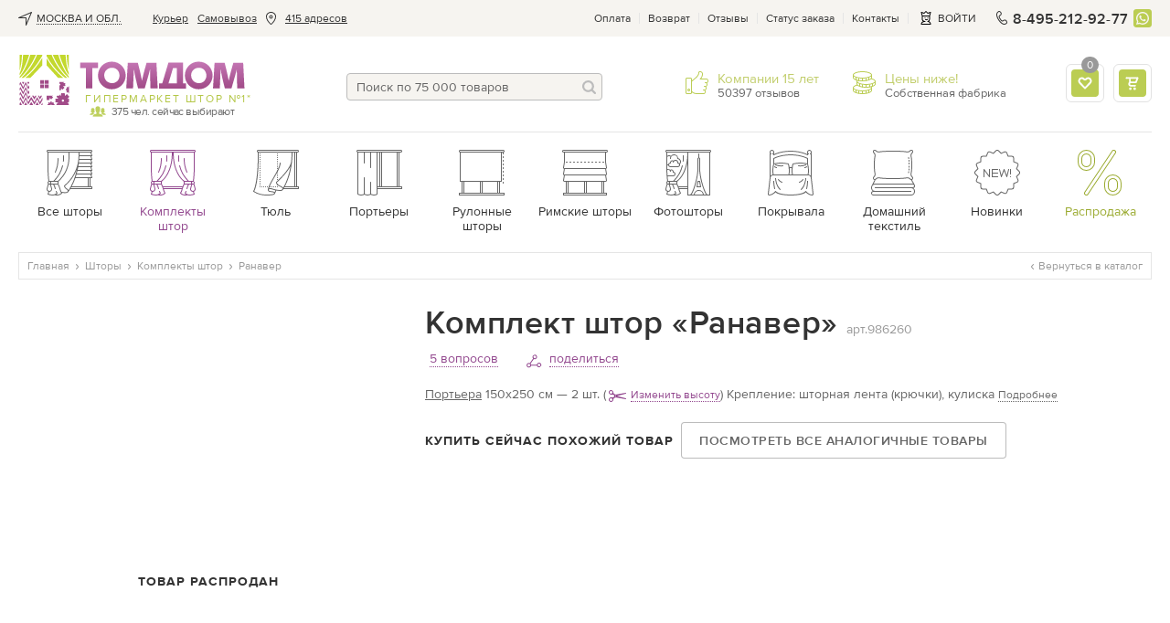

--- FILE ---
content_type: text/html; charset=UTF-8
request_url: https://tomdom.ru/catalog/komplekti-shtor/ranaver.html
body_size: 54937
content:
<!DOCTYPE html>
<html lang="ru" class="page--product">
    <head>

        <meta charset="utf-8">

        
		        
        <!-- Google Tag Manager -->
        <!-- <script>(function(w,d,s,l,i){w[l]=w[l]||[];w[l].push({'gtm.start':
        new Date().getTime(),event:'gtm.js'});var f=d.getElementsByTagName(s)[0],
        j=d.createElement(s),dl=l!='dataLayer'?'&l='+l:'';j.async=true;j.src=
        'https://www.googletagmanager.com/gtm.js?id='+i+dl;f.parentNode.insertBefore(j,f);
        })(window,document,'script','dataLayer','GTM-5J9VM8B');</script> -->
        <!-- manually run gtm after timeout to avoid problems with speed of page render -->
        <script>
          document.addEventListener('DOMContentLoaded', () => {
            /** init gtm after 3500 seconds - this could be adjusted */
            setTimeout(initGTM, 3500);
          });
          document.addEventListener('scroll', initGTMOnEvent);
          document.addEventListener('mousemove', initGTMOnEvent);
          document.addEventListener('touchstart', initGTMOnEvent);

          function initGTMOnEvent (event) {
            initGTM();
            event.currentTarget.removeEventListener(event.type, initGTMOnEvent); // remove the event listener that got triggered
          }

          function initGTM () {
            if (window.gtmDidInit) {
              return false;
            }
            window.gtmDidInit = true; // flag to ensure script does not get added to DOM more than once.
            const script = document.createElement('script');
            script.type = 'text/javascript';
            script.async = true;
            script.onload = () => { dataLayer.push({ event: 'gtm.js', 'gtm.start': (new Date()).getTime(), 'gtm.uniqueEventId': 0 }); } // this part ensures PageViews is always tracked
            script.src = 'https://www.googletagmanager.com/gtm.js?id=GTM-5J9VM8B';

            document.head.appendChild(script);
          }
        </script>
        <!-- End Google Tag Manager -->
        

                
        <script>
            (function(u,n,i,b,a,s,e){u[a]||(u['UniBaseObject']=a,u[a]=function(){
              (u[a].q=u[a].q||[]).push(arguments)},u[a].l=1*new Date(),s=n.createElement(i),
              e=n.getElementsByTagName(i)[0],s.async=!0,s.src=b,e.parentNode.insertBefore(s,e))
            })(window,document,'script','https://tracker.unibase.ru/unibase.js','ub');

            ub('create','UB-000436575','429');
            ub('send','pageview');
        </script>
        
		
        <title>Купить комплект штор «Ранавер» бежевый, красный/бордо, коричневый, зеленый, синий/голубой, желтый/золото по цене 4810 руб. с доставкой по Москве и России - интернет-магазин «ТомДом»</title>

        <meta name="description" content="&#10148; Комплект штор «Ранавер»  от компании ТОМДОМ - это &#10102; большой ассортимент &#10103; низкие цены &#10104; высокое качество &#10026;  Купите комплект штор «Ранавер» в составе: Портьера 150х250 см — 2 шт. в Москве с быстрой доставкой &#9992; к дому. Возврат до 14 дней, гарантия качества от производителя.">

        
        <meta name='yandex-verification' content='47e113bc01e70f4a'>
        <meta name="yandex-verification" content="f5711cc1a7b93894">
        <meta name="facebook-domain-verification" content="qd4neq8r0gaznc16ywtxj1iiu5un38">
        <meta name="google-site-verification" content="2hEKliSHa0oYJsh-ue7FFw9iCq8gexrKhvrebcsYphQ">
        <meta name="SKYPE_TOOLBAR" content="SKYPE_TOOLBAR_PARSER_COMPATIBLE">
        <link rel="icon" href="/images/favicon.svg" type="image/svg+xml">

                    <link rel="canonical" href="https://tomdom.ru/catalog/komplekti-shtor/ranaver.html" />
        
                    <meta name="robots" content="noindex">
        
        
                        <link rel="preload" as="style" onload="this.rel='stylesheet'" href="/public/main.min.css?v=42" type="text/css">
        
                
        <style>
            /* globals + whole header */
            html{height:100%}body,html{}body{background:#fff;color:#666;font:14px/19px proxima_nova_rgregular,Arial,Helvetica,sans-serif;margin:0;min-width:320px;padding:0}img{border-style:none;font-size:0;line-height:0}a{color:#666;outline:0;text-decoration:none}.link,a:hover{text-decoration:underline}.link{color:#9d4293}.dotted-link,.link:hover{color:#9d4293;text-decoration:none}.dotted-link{border-bottom:1px dotted;cursor:pointer}.dotted-link:hover{border-bottom-color:transparent;text-decoration:none}.svg-icon{line-height:1;vertical-align:top}*{outline:0}input,select,textarea{font:14px/18px proxima_nova_rgregular,Arial,Helvetica,sans-serif;vertical-align:middle}fieldset,form{border-style:none;margin:0;padding:0}article,aside,dialog,figure,footer,header,menu,nav,section{display:block}p a:hover{text-decoration:none}body.error-page .logo{background:url(https://tomdom.ru/images/logo2.png) no-repeat;display:block;float:none;height:65px;margin:0 auto;position:static;width:281px}.js-accordion__expanded{display:none}.js-accordion__item.active .js-accordion__expanded{display:block}.fancy-content{display:none}@media screen and (max-width:869px){.main-text-frame__text{display:none}#wrapper{padding-top:70px}}strong{font-weight:400}.wrap-page{display:-webkit-box;display:-moz-box;display:-ms-flexbox;display:-webkit-flex;display:flex;-webkit-flex-direction:column;-moz-flex-direction:column;-ms-flex-direction:column;-o-flex-direction:column;flex-direction:column;min-height:100vh;position:relative;width:100%}.basket-page .wrap-page,.product-page .wrap-page{overflow:visible}.wrap-page #wrapper{-webkit-box-flex:1 1 auto;-moz-box-flex:1 1 auto;-webkit-flex:1 1 auto;-ms-flex:1 1 auto;flex:1 1 auto}.lazy:not([src]){opacity:0}.rub{display:inline-block;overflow:hidden;position:relative;text-indent:101%;vertical-align:bottom;white-space:nowrap;width:.7em}.rub:after{content:"\20bd";position:absolute;right:0;text-indent:0}.show-on-640{display:none}@media screen and (max-width:1000px){.promo-gallery-help-info__drop{visibility:visible}}.vid-100{background:#ccc;height:0;padding-bottom:57.3%;width:100%}.v-wrap,.vid-100{position:relative}[data-default]:before{content:attr(data-default)}.addtofav.active [data-default]:before{content:attr(data-active)}.modal,.popup-holder,.width-propperty.hidden{display:none}.open-popup-podbor{left:-9999px;opacity:0;position:absolute;top:-9999px}.check-no-js-wrap{color:#333;display:inline-block;line-height:23px;padding-left:33px;position:relative;vertical-align:top}.check-no-js-wrap .check-no-js{display:block;height:0;left:-9999px;margin:0;opacity:0;position:absolute;width:0}.check-no-js-label:before{background-color:#f6f4ef;border:1px solid #e1dccc;box-shadow:inset 0 0 3px 0 #b9b094;-webkit-box-sizing:border-box;-moz-box-sizing:border-box;box-sizing:border-box;content:"";height:23px;left:0;position:absolute;top:0;width:23px}.check-no-js-wrap .check-no-js:checked+.check-no-js-label:before{background-image:url("data:image/svg+xml;charset=utf-8,%3Csvg width='14' height='14' xmlns='http://www.w3.org/2000/svg'%3E%3Cpath d='M1.968 6.64A1.181 1.181 0 0 0 .38 6.548a1.001 1.001 0 0 0-.1 1.481l4.365 4.617c.41.434 1.12.474 1.586.092.249-.203.831-1.231 1.374-2.08a42.09 42.09 0 0 1 1.84-2.61c1.59-2.098 3.268-3.827 4.192-4.644.398-.352.511-.89.12-1.233-.425-.372-1.132-.067-1.65.253-1.584.975-5.8 4.75-7.423 7.09L1.968 6.64z' fill='%239BAB31' fill-rule='evenodd'/%3E%3C/svg%3E");background-position:50% 50%;background-repeat:no-repeat;background-size:14px 14px;opacity:1!important}.check-no-js-wrap:hover .check-no-js-label:before{background-image:url("data:image/svg+xml;charset=utf-8,%3Csvg width='14' height='14' xmlns='http://www.w3.org/2000/svg'%3E%3Cpath d='M1.968 6.64A1.181 1.181 0 0 0 .38 6.548a1.001 1.001 0 0 0-.1 1.481l4.365 4.617c.41.434 1.12.474 1.586.092.249-.203.831-1.231 1.374-2.08a42.09 42.09 0 0 1 1.84-2.61c1.59-2.098 3.268-3.827 4.192-4.644.398-.352.511-.89.12-1.233-.425-.372-1.132-.067-1.65.253-1.584.975-5.8 4.75-7.423 7.09L1.968 6.64z' fill='%23333' fill-rule='evenodd'/%3E%3C/svg%3E");background-position:50% 50%;background-repeat:no-repeat;background-size:14px 14px;opacity:.5}.no-break{white-space:nowrap}.input-block{margin-bottom:20px}.popular-labels_hide,.ui-helper-hidden-accessible{display:none}.underline-link{text-decoration:underline}.underline-link:hover{text-decoration:none}#material_pb a{text-decoration:underline}#material_pb a:hover{text-decoration:none}.addToBasketSuccess .fancybox-content{max-width:320px;min-width:320px;padding:40px 0 0}.insert-mobile-for-tabs .dop-tabs{margin-top:80px}@media screen and (max-width:767px){.page-title-wrap .page-title{display:inline}}.follow-price.underline{border-bottom:1px dotted #92478e;color:#92478e;cursor:pointer;margin-left:5px;text-decoration:none;white-space:nowrap}.status-block{display:flex;justify-content:space-between;margin-bottom:10px}@media screen and (max-width:869px){.-active .loc-point-nav__hide-btn{-ms-align-items:center;align-items:center;background-color:hsla(0,0%,100%,.7);border:1px solid #bcbcbc;border-radius:4px;bottom:5px;color:#92478e;cursor:pointer;display:inline-block;font-size:14px;justify-content:flex-start;line-height:17px;padding:5px 10px 5px 7px}.loc-point-nav__hide-btn span{border-bottom:1px dotted}}.btn,.btn--light{align-items:center;background:linear-gradient(0deg,#afc240,#bbcd55 51.04%,#d2e36d);border:none;border-radius:4px;box-shadow:0 2px 2px rgba(183,190,141,.5);-webkit-box-sizing:border-box;-moz-box-sizing:border-box;box-sizing:border-box;color:#fff;cursor:pointer;display:inline-flex;font:14px/20px proxima_nova_ltsemibold,sans-serif;letter-spacing:.5px;min-height:40px;padding:10px 20px;position:relative;text-align:center;text-decoration:none;text-transform:uppercase;vertical-align:top}.btn--light{background:#bbcd55;box-shadow:none}.btn--light:hover{background:#c5d85a}.btn-animated,.btn-animated-wrapper{overflow:hidden}.btn-animated{-webkit-animation:move 6s linear infinite;animation:move 7.5s linear infinite;animation-duration:9s;background:linear-gradient(90.09deg,hsla(0,0%,100%,0) 16.89%,hsla(0,0%,100%,.255) 26.08%,hsla(0,0%,100%,0) 35.6%);content:"";display:block;height:100%;left:-100%;position:absolute;top:0;-webkit-transform:skew(-10deg,0deg);transform:skew(-10deg,0deg);width:100%}@keyframes move{0%{left:-100%}20%,to{left:100%}}.btn--block{display:-webkit-box;display:-moz-box;display:-ms-flexbox;display:-webkit-flex;display:flex;-webkit-justify-content:center;-moz-justify-content:center;-ms-justify-content:center;-o-justify-content:center;justify-content:center;text-align:center;width:100%}.btn:active,.btn:hover{background:linear-gradient(0deg,#afc240,#bbcd55 51.04%,#d2e36d);text-decoration:none}.btn--magnetta{box-shadow:none;color:#fff}.btn--magnetta,.btn--magnetta:hover{background:#92478e}.btn--outline{background:none}.btn--outline,.btn--outline:hover{box-shadow:inset 0 0 0 1px #bcbcbc;color:#666}.btn--outline:hover{background:#eeece5}.btn--outline:hover .btn__text{text-decoration:underline}.btn--outline:hover .btn__text--dashed{text-decoration:none}.btn--outline:disabled{border-color:#bcbcbc;cursor:default}.btn--outline:disabled .btn__text{color:#666}.btn:hover .btn__text--dashed-item{border-bottom:1px dashed}.btn--outline:active{background:#eeece5;box-shadow:inset 0 0 0 1px #bcbcbc;color:#666}.btn--outline-white{background:none;box-shadow:inset 0 0 0 1px #fff;color:#fff}.btn--outline-white:active,.btn--outline-white:hover{background:none;box-shadow:inset 0 0 0 1px #fff;color:#fff;text-decoration:underline}.btn--outline-gray{background:none;border:1px solid #ddd;color:#666}.btn--outline-gray:hover{background:#eee}.btn--sm{font-size:12px;line-height:16px;min-height:30px;padding:7px 10px}.btn--xs{font-size:10px;line-height:14px;min-height:20px;padding:2px 4px}.btn--tag{font:16px/20px proxima_nova_rgregular,sans-serif;letter-spacing:0;padding-bottom:5px;padding-top:5px;text-transform:none}.btn:disabled{opacity:.4;pointer-events:none}.btn__text{line-height:17px}.btn--sm .btn__text{line-height:16px}.btn--xs .btn__text{line-height:14px}.btn__icon{-ms-align-items:center;align-items:center;display:-webkit-box;display:-moz-box;display:-ms-flexbox;display:-webkit-flex;display:flex;height:20px;-webkit-justify-content:center;-moz-justify-content:center;-ms-justify-content:center;-o-justify-content:center;justify-content:center}.btn__icon .svg-icon{fill:currentColor}.btn__icon:first-child{margin-right:10px}.btn__icon:last-child{margin-left:10px}.btn--icon-only .btn__icon{margin:0}.btn--icon-only{-webkit-justify-content:center;-moz-justify-content:center;-ms-justify-content:center;-o-justify-content:center;justify-content:center;padding:0;text-align:center;width:40px}.btn--icon-only.btn--sm{width:30px}.btn--icon-only.btn--xs{width:20px}.btn-transparent--icon-only{width:30px;height:30px;display:flex;justify-content:center;padding:0;align-items:center;background: rgba(255, 255, 255, 0.6);border: 1px solid #E5E5E5;border-radius:4px;box-shadow:none;box-sizing:border-box;}.btn-transparent--icon-only:hover{background: rgba(255, 255, 255, 1) !important;border: 1px solid #bcbcbc !important;}.btn-transparent--icon-only .svg-icon{fill: #92478e}.btn--sended{box-shadow:none;color:#666;cursor:default;position:relative}.btn--sended,.btn--sended:hover{background:transparent}.btn--sended .svg-icon{fill:#bbcd55}.btn--sended:before{border:1px dashed #bbcd55;bottom:0;content:"";left:0;position:absolute;right:0;top:0}.btn-up{bottom:9999px;opacity:0;position:fixed;right:-9999px;text-align:center;-webkit-transition:all 0 ease .35s,opacity .35s ease;-o-transition:all 0 ease .35s,opacity .35s ease;transition:all 0 ease .35s,opacity .35s ease;-webkit-transition:all 0s ease .35s,opacity .35s ease;-o-transition:all 0s ease .35s,opacity .35s ease;transition:all 0s ease .35s,opacity .35s ease;z-index:150}.btn-up.show{bottom:100px;opacity:1;right:0;-webkit-transition:opacity .35s ease;-o-transition:opacity .35s ease;transition:opacity .35s ease}.btn-up a{background:#fff;border:1px solid #bcbcbc;border-radius:4px 0 0 4px;border-right-width:0;-webkit-box-sizing:border-box;-moz-box-sizing:border-box;box-sizing:border-box;color:#666;display:block;font-size:12px;height:60px;line-height:15px;padding:30px 0 0;text-align:center;width:60px}.btn-up__icon{left:25px;position:absolute;top:14px}.btn-up__icon svg{fill:currentColor}.btn-up a:hover{background:#f6f4f0;text-decoration:none}.btn--align-left{justify-content:flex-start}.btn--outline.btn--green{box-shadow:inset 0 0 0 1px #bbcd55}.btn--outline.btn--green:hover{box-shadow:inset 0 0 0 1px #c5d85a}.btn--green .btn__icon .svg-icon{fill:#999}.btn--change-param{background:none;box-shadow:inset 0 0 0 2px #bbcd55;color:#333;font-family:proxima_nova_rgregular,sans-serif;letter-spacing:0;padding-left:10px;text-transform:none}.btn--change-param:hover{background:none;box-shadow:inset 0 0 0 2px #c5d85a}.btn--change-param .svg-icon{fill:#999}.btn--change-param .arrow-icon{margin-left:10px;margin-right:0;margin-top:-5px;position:absolute;right:10px;top:50%}.btn--change-param .arrow-icon.svg-icon{fill:#333}.btn--review{box-shadow:none;justify-content:center;min-width:185px}.btn--review.green{background:#bbcd55}.btn-add-f{align-items:center;border:2px solid #bbcd55;border-radius:4px;box-sizing:border-box;cursor:pointer;display:inline-flex;flex-flow:row nowrap;height:40px;justify-content:center;margin-left:10px;min-width:40px;width:40px}.btn-add-f:hover svg{fill:#bbcd55}.btn-add-f svg{fill:#e5e5e5}.btn-add-f.active{background:#bbcd55;border-color:#bbcd55}.btn-add-f.active svg{fill:#fff}.btn-set{align-items:center;display:flex;flex-flow:row nowrap;justify-content:center;margin-top:15px}.btn-set .btn--block{margin-top:0}.btn-add-option,.btn-open-chat{align-items:center;border:1px solid #bcbcbc;border-radius:4px;box-sizing:border-box;cursor:pointer;display:inline-flex;flex-flow:row nowrap;height:30px;justify-content:center;margin-right:10px;min-width:30px;width:30px}.btn-add-option svg,.btn-open-chat svg{fill:#666}.sticked-btns .btn{font-size:12px;height:30px;line-height:15px;min-height:30px}.sticked-btns .btn-add-f{height:30px;min-width:30px;width:30px}.container.image-container{display:none;font-size:0;height:0;overflow:hidden;position:relative;z-index:99999}.container{margin:0 auto;max-width:1322px;padding:0 20px}@media screen and (max-width:679px){.container{padding-left:15px;padding-right:15px}}.tpcity{-ms-align-items:center;align-items:center;display:-webkit-box;display:-moz-box;display:-ms-flexbox;display:-webkit-flex;display:flex}.tpcity__icn{height:15px;margin-right:5px;width:15px}.tpcity__icn,.tpcity__name{display:inline-block;vertical-align:middle}.tpcity__name{color:#333;line-height:12px;padding:0 14px 0 0;position:relative;text-decoration:none;text-transform:uppercase}.tpcity__name:after{background:no-repeat 100% 50%;content:"";height:12px;margin-top:-6px;position:absolute;right:0;top:50%;width:12px}.tpcity__name span{border-bottom:1px dotted #333;display:block;max-width:220px;overflow:hidden;text-overflow:ellipsis;white-space:nowrap}@media screen and (max-width:1100px){.tpcity__name span{max-width:85px}}.contact-phone-big{font-size:16px}.showroom-link{-ms-align-items:center;align-items:center;color:#92478e;display:-webkit-box;display:-moz-box;display:-ms-flexbox;display:-webkit-flex;display:flex}.showroom-link__icon{margin:0 5px 0 0}.showroom-link__icon svg{fill:currentColor}.top-panel{background:#f6f4f0}.top-panel__flex{display:-webkit-box;display:-moz-box;display:-ms-flexbox;display:-webkit-flex;display:flex;-webkit-justify-content:space-between;-moz-justify-content:space-between;-ms-justify-content:space-between;-o-justify-content:space-between;justify-content:space-between}.top-nav{font-size:12px;line-height:38px;list-style:none;margin:0;padding:0}.top-nav>li{float:left;height:40px;padding:0 0 0 10px;position:relative;display:flex;align-items:center}.top-nav a{color:#333;text-decoration:underline}.top-nav a:hover{text-decoration:none}.top-nav>li.city{cursor:pointer;font-size:12px;padding:0 10px 0 0}.address-item .view-address{display:inline;padding:0}.top-nav>li.address-item a,.top-nav>li.address-item a.normal_link{border-bottom:0;color:#333;text-decoration:underline}.top-nav>li.address-item a:hover{border:none;text-decoration:none}.top-nav .address-item__icon{display:inline-block;height:15px;margin:0 8px;vertical-align:middle;width:15px}.top-service{-ms-align-items:center;align-items:center;display:-webkit-box;display:-moz-box;display:-ms-flexbox;display:-webkit-flex;display:flex}.top-menu-list,.top-service{font-size:12px;line-height:15px;padding:0}.top-menu-list{color:#333;list-style:none;margin:0}.top-menu-list li{float:left;padding:0 10px 0 9px;position:relative}.top-menu-list li:after{background:#e5e5e5;content:"";height:12px;margin-top:-6px;position:absolute;right:0;top:50%;width:1px}.top-menu-list li:first-child{padding-left:0}.top-menu-list a{color:inherit}.top-panel-phone{color:#333;float:left;font:16px/17px proxima_nova_ltsemibold,Arial,Helvetica,sans-serif;letter-spacing:.2px;margin:0 6px 0 0;padding-left:20px;position:relative;text-decoration:none}.top-panel-phone__icon{display:inline-block;height:15px;left:0;margin-top:-8px;position:absolute;top:50%;vertical-align:top;width:15px}.top-menu-list .showroom-link{color:#92478e}.headermenu{display:none}.basket-drop{background:#fff;border:1px solid #e5e5e5;border-radius:4px;-webkit-box-sizing:border-box;-moz-box-sizing:border-box;box-sizing:border-box;color:#666;display:none;font:14px/17px proxima_nova_rgregular,sans-serif;margin-top:2px;padding:20px;position:absolute;right:-1px;top:100%;width:350px;z-index:25}@media screen and (max-width:1020px){.address-item .view-address,.top-nav .address-item__icon{display:none}}@media screen and (max-width:950px){.top-nav>li.post-office{display:none}}@media screen and (max-width:869px){.top-panel-phone{font:14px/17px proxima_nova_rgregular,Arial,Helvetica,sans-serif;font-weight: 600}.container--flex-header{display:-webkit-box;display:-moz-box;display:-ms-flexbox;display:-webkit-flex;display:flex;-webkit-flex-direction:column;-moz-flex-direction:column;-ms-flex-direction:column;-o-flex-direction:column;flex-direction:column}.wb_top_bnnr{-webkit-box-ordinal-group:4;-moz-box-ordinal-group:4;-ms-flex-order:4;-webkit-order:4;order:4}.top-panel{display:none}.header-frame .top-panel-phone{display:block !important;margin-left:auto}.top-panel-phone{margin-right:0}.header-contacts-holder{padding:10px 0}.header-contacts-holder .header-contacts-holder__item{border:none;margin:0 0 0 5px;padding:0}.header-contacts-holder__item .description{display:none}.basket-drop,.basket-holder:hover .basket-drop{display:none!important}#header{background:#fff;box-shadow:0 2px 4px 0 rgba(0,0,0,.15);left:0;position:fixed;top:0;width:100%;z-index:19}}@media screen and (max-width:586px){.header-contacts-holder{margin-left:0 !important}}.header-frame{-ms-align-items:flex-start;align-items:flex-start;-webkit-display:flex;-moz-display:flex;-ms-display:flex;-o-display:flex;display:flex;-webkit-justify-content:space-between;-moz-justify-content:space-between;-ms-justify-content:space-between;-o-justify-content:space-between;justify-content:space-between;padding:20px 0;position:relative}.header-frame .top-panel-phone{display:none}.header-frame-search{-webkit-box-flex:1 1 auto;-moz-box-flex:1 1 auto;-webkit-flex:1 1 auto;-ms-flex:1 1 auto;flex:1 1 auto;margin:20px 30px 14px;max-width:280px}.header-frame .cabinet-service{display:none}@media screen and (max-width:991px){.header-frame{margin-left:-10px;margin-right:-10px}}@media screen and (max-width:869px){.header-frame{-ms-align-items:center;align-items:center;-webkit-justify-content:flex-start;-moz-justify-content:flex-start;-ms-justify-content:flex-start;-o-justify-content:flex-start;justify-content:flex-start;margin-left:0;margin-right:0;padding:0}}@media screen and (max-width:586px){.header-frame .top-panel-phone{display:none !important}}.burger{display:none;height:16px;left:0;position:relative;width:16px}.burger:before{content:"";height:32px;left:50%;margin:-16px 0 0 -16px;position:absolute;top:50%;width:32px}.burger span{background:#666;height:2px;left:0;margin:-1px 0 0;position:absolute;right:0;text-indent:-9999px;top:50%;-webkit-transition:all .35s ease;-o-transition:all .35s ease;transition:all .35s ease}.burger.-white span{background:#fff}.burger span:after,.burger span:before{background:#666;content:"";height:2px;left:0;position:absolute;right:0;-webkit-transition:all .35s ease;-o-transition:all .35s ease;transition:all .35s ease}.burger.-white span:after,.burger.-white span:before{background:#fff}.burger span:after{top:-6px}.burger span:before{bottom:-6px}@media screen and (max-width:869px){.burger{display:block;transform:scale(.85)}}.logo{background-image:url("[data-uri]");-webkit-background-size:100% 100%;background-size:100% 100%;float:left;height:55px;margin:0 50px 0 0;min-width:249px;position:relative;text-indent:-9999px;width:249px}.logo a{display:block;height:100%}.logo .users{bottom:-14px;color:#666;font-size:12px;left:78px;letter-spacing:-.045em;line-height:13px;padding:0 0 0 24px;position:absolute;text-align:center;text-indent:0}.logo .users:after{background:url(https://tomdom.ru/images/love-client-online.png) no-repeat;content:"";height:12px;left:0;margin:-7px 0 0;position:absolute;top:50%;width:18px}.logo .slogan{bottom:0;color:#b4c747;font-size:12px;left:73px;letter-spacing:1.8px;line-height:1.166666667;position:absolute;right:0;text-align:left;text-indent:0;text-transform:uppercase;white-space:nowrap}@media screen and (max-width:869px){.logo{-webkit-box-flex:0 0 94px;-moz-box-flex:0 0 94px;background-image:url("data:image/svg+xml;charset=utf-8,%3Csvg width='94' height='16' xmlns='http://www.w3.org/2000/svg'%3E%3Cdefs%3E%3ClinearGradient x1='49.967%25' y1='101.379%25' x2='49.967%25' y2='-.192%25' id='a'%3E%3Cstop stop-color='%23AA60A5' stop-opacity='0' offset='0%25'/%3E%3Cstop stop-color='%23AA60A5' stop-opacity='0' offset='25.098%25'/%3E%3Cstop stop-color='%23AA60A5' offset='100%25'/%3E%3C/linearGradient%3E%3ClinearGradient x1='49.957%25' y1='98.908%25' x2='49.957%25' y2='2.869%25' id='b'%3E%3Cstop stop-color='%23AA60A5' stop-opacity='0' offset='0%25'/%3E%3Cstop stop-color='%23AA60A5' stop-opacity='0' offset='25.098%25'/%3E%3Cstop stop-color='%23AA60A5' offset='100%25'/%3E%3C/linearGradient%3E%3ClinearGradient x1='49.985%25' y1='102.087%25' x2='49.985%25' y2='-.193%25' id='c'%3E%3Cstop stop-color='%23AA60A5' stop-opacity='0' offset='0%25'/%3E%3Cstop stop-color='%23AA60A5' stop-opacity='0' offset='25.098%25'/%3E%3Cstop stop-color='%23AA60A5' offset='100%25'/%3E%3C/linearGradient%3E%3ClinearGradient x1='49.954%25' y1='98.908%25' x2='49.954%25' y2='2.869%25' id='d'%3E%3Cstop stop-color='%23AA60A5' stop-opacity='0' offset='0%25'/%3E%3Cstop stop-color='%23AA60A5' stop-opacity='0' offset='25.098%25'/%3E%3Cstop stop-color='%23AA60A5' offset='100%25'/%3E%3C/linearGradient%3E%3ClinearGradient x1='49.983%25' y1='101.812%25' x2='49.983%25' y2='-1.109%25' id='e'%3E%3Cstop stop-color='%23AA60A5' stop-opacity='0' offset='0%25'/%3E%3Cstop stop-color='%23AA60A5' stop-opacity='0' offset='25.098%25'/%3E%3Cstop stop-color='%23AA60A5' offset='100%25'/%3E%3C/linearGradient%3E%3ClinearGradient x1='49.982%25' y1='101.812%25' x2='49.982%25' y2='-1.109%25' id='f'%3E%3Cstop stop-color='%23AA60A5' stop-opacity='0' offset='0%25'/%3E%3Cstop stop-color='%23AA60A5' stop-opacity='0' offset='25.098%25'/%3E%3Cstop stop-color='%23AA60A5' offset='100%25'/%3E%3C/linearGradient%3E%3C/defs%3E%3Cg fill='none' fill-rule='evenodd'%3E%3Cg fill='%238E268E'%3E%3Cpath d='M55.546 3.667v8.588h-4.732l2.538-8.588h2.194zM50.814.479 47.3 12.255h-1.85v2.97h15.23v-2.97h-1.62V.48h-8.247z'/%3E%3Cpath d='M68.007 3.44c.63.004 1.203.119 1.718.343.511.225.956.538 1.326.939.37.4.657.863.855 1.392.203.533.304 1.101.304 1.714 0 .616-.106 1.19-.308 1.713a4.166 4.166 0 0 1-.86 1.375 3.967 3.967 0 0 1-1.33.916 4.424 4.424 0 0 1-1.705.33 4.676 4.676 0 0 1-1.806-.348 4.064 4.064 0 0 1-1.392-.965 4.33 4.33 0 0 1-.899-1.44 5.067 5.067 0 0 1-.317-1.793 4.03 4.03 0 0 1 .357-1.678c.238-.507.56-.948.97-1.322a4.48 4.48 0 0 1 1.404-.868 4.658 4.658 0 0 1 1.683-.308zM67.85.004c-1.128.009-2.167.216-3.11.62a7.545 7.545 0 0 0-2.459 1.684 7.766 7.766 0 0 0-1.62 2.489 8.054 8.054 0 0 0-.582 3.03 7.943 7.943 0 0 0 .586 3.01 7.702 7.702 0 0 0 1.625 2.47 7.466 7.466 0 0 0 2.463 1.675c.943.405 1.973.608 3.097.617 1.123-.01 2.163-.212 3.114-.617a7.734 7.734 0 0 0 4.762-7.154 7.899 7.899 0 0 0-.599-3.031 7.772 7.772 0 0 0-1.652-2.49A7.754 7.754 0 0 0 70.977.626c-.956-.405-2-.612-3.128-.621zM.004.48v3.118h3.251v11.525H6.77V3.598h3.251V.48zm17.942 2.96c.63.004 1.203.119 1.718.343.51.225.956.538 1.326.939.37.4.656.863.855 1.392.202.533.303 1.101.303 1.714 0 .616-.105 1.19-.308 1.713a4.167 4.167 0 0 1-.859 1.375 3.967 3.967 0 0 1-1.33.916 4.424 4.424 0 0 1-1.705.33 4.678 4.678 0 0 1-1.806-.348 4.067 4.067 0 0 1-1.392-.965 4.329 4.329 0 0 1-.9-1.44 5.065 5.065 0 0 1-.316-1.793 4.033 4.033 0 0 1 .357-1.678c.237-.507.559-.948.969-1.322a4.5 4.5 0 0 1 1.405-.868 4.66 4.66 0 0 1 1.683-.308zM17.787.004c-1.127.009-2.167.216-3.11.62a7.542 7.542 0 0 0-2.458 1.684 7.765 7.765 0 0 0-1.621 2.489 8.051 8.051 0 0 0-.582 3.03 7.939 7.939 0 0 0 .586 3.01 7.699 7.699 0 0 0 1.626 2.47 7.468 7.468 0 0 0 2.462 1.675c.943.405 1.974.608 3.097.617 1.124-.01 2.163-.212 3.115-.617a7.663 7.663 0 0 0 2.498-1.674 7.73 7.73 0 0 0 2.264-5.48 7.896 7.896 0 0 0-.6-3.031 7.775 7.775 0 0 0-1.651-2.49A7.757 7.757 0 0 0 20.915.626c-.956-.405-2-.612-3.128-.621zM43.74 15.165 43.005.613h-5.55L36.291 4.81c-.467 1.655-.98 3.87-1.423 5.782h-.093c-.326-1.912-.793-4.01-1.212-5.76l-1.05-4.22h-5.665l-.885 14.553h3.847l.185-4.457c.07-1.795.164-4.126.257-6.341h.046a100 100 0 0 0 1.236 6.178l1.125 4.62h3.73l1.324-4.643c.513-1.726 1.166-4.08 1.655-6.155h.07c-.023 2.448.023 4.546.07 6.341l.148 4.457h4.083zm49.983 0L92.99.613h-5.55L86.274 4.81c-.466 1.655-.979 3.87-1.422 5.782h-.093c-.327-1.912-.793-4.01-1.213-5.76L82.497.613h-5.666l-.885 14.553h3.848l.185-4.457c.07-1.795.163-4.126.256-6.341h.047a100 100 0 0 0 1.236 6.178l1.125 4.62h3.73l1.323-4.643c.513-1.726 1.166-4.08 1.656-6.155h.07c-.023 2.448.023 4.546.07 6.341l.148 4.457h4.083z'/%3E%3C/g%3E%3Cpath d='M55.684 3.678v8.589h-4.731l2.537-8.59h2.194zM50.953.49l-3.516 11.776h-1.85v2.97h15.23v-2.97H59.2V.49h-8.246z' fill='url(%23a)'/%3E%3Cpath d='M68.146 3.451c.63.005 1.202.12 1.718.344.51.225.955.537 1.326.938.37.401.656.864.854 1.392.203.533.304 1.102.304 1.714 0 .617-.106 1.19-.308 1.714a4.17 4.17 0 0 1-.86 1.374 3.967 3.967 0 0 1-1.33.916 4.424 4.424 0 0 1-1.704.33 4.674 4.674 0 0 1-1.806-.348 4.064 4.064 0 0 1-1.393-.964 4.33 4.33 0 0 1-.898-1.44 5.067 5.067 0 0 1-.317-1.793 4.03 4.03 0 0 1 .356-1.679 4.16 4.16 0 0 1 .97-1.321c.41-.375.876-.661 1.405-.868a4.659 4.659 0 0 1 1.683-.309zM67.987.015c-1.128.009-2.167.216-3.11.621a7.542 7.542 0 0 0-2.458 1.683 7.764 7.764 0 0 0-1.622 2.49 8.053 8.053 0 0 0-.58 3.03 7.942 7.942 0 0 0 .585 3.009 7.702 7.702 0 0 0 1.626 2.471 7.464 7.464 0 0 0 2.462 1.674c.943.405 1.974.608 3.097.617 1.123-.009 2.163-.212 3.115-.617a7.734 7.734 0 0 0 4.762-7.154 7.9 7.9 0 0 0-.6-3.03 7.772 7.772 0 0 0-1.652-2.49A7.75 7.75 0 0 0 71.115.636c-.956-.405-2-.612-3.128-.62z' fill='url(%23b)'/%3E%3Cpath fill='url(%23c)' d='M.142.49v3.12h3.251v11.524H6.91V3.61h3.25V.49z'/%3E%3Cpath d='M18.084 3.451c.63.005 1.203.12 1.718.344.511.225.956.537 1.326.938.37.401.656.864.855 1.392.202.533.304 1.102.304 1.714 0 .617-.106 1.19-.309 1.714a4.169 4.169 0 0 1-.859 1.374 3.968 3.968 0 0 1-1.33.916 4.424 4.424 0 0 1-1.705.33 4.677 4.677 0 0 1-1.806-.348 4.067 4.067 0 0 1-1.392-.964 4.329 4.329 0 0 1-.899-1.44 5.065 5.065 0 0 1-.317-1.793 4.031 4.031 0 0 1 .357-1.679c.238-.507.56-.947.969-1.321.41-.375.877-.661 1.405-.868a4.66 4.66 0 0 1 1.683-.309zM17.926.015c-1.128.009-2.168.216-3.11.621a7.54 7.54 0 0 0-2.459 1.683 7.765 7.765 0 0 0-1.621 2.49 8.05 8.05 0 0 0-.581 3.03 7.94 7.94 0 0 0 .585 3.009 7.7 7.7 0 0 0 1.626 2.471 7.465 7.465 0 0 0 2.462 1.674c.943.405 1.974.608 3.098.617 1.123-.009 2.163-.212 3.114-.617a7.661 7.661 0 0 0 2.498-1.674 7.73 7.73 0 0 0 2.264-5.48 7.898 7.898 0 0 0-.599-3.03 7.774 7.774 0 0 0-1.652-2.49A7.754 7.754 0 0 0 21.053.636c-.956-.405-2-.612-3.127-.62z' fill='url(%23d)'/%3E%3Cpath d='M43.878 15.176 43.144.624h-5.55L36.43 4.82c-.466 1.655-.98 3.87-1.422 5.782h-.094c-.326-1.912-.792-4.01-1.212-5.759L32.65.624h-5.665L26.1 15.176h3.848l.185-4.456c.07-1.796.163-4.127.256-6.342h.047c.35 2.145.839 4.476 1.236 6.178l1.125 4.62h3.73l1.323-4.643a118.56 118.56 0 0 0 1.655-6.155h.07c-.023 2.448.024 4.546.07 6.342l.148 4.456h4.084z' fill='url(%23e)'/%3E%3Cpath d='M93.862 15.176 93.127.624h-5.549L86.412 4.82c-.466 1.655-.979 3.87-1.422 5.782h-.093c-.326-1.912-.793-4.01-1.213-5.759L82.635.624H76.97l-.886 14.552h3.848l.185-4.456c.07-1.796.163-4.127.257-6.342h.046a100 100 0 0 0 1.236 6.178l1.125 4.62h3.73l1.324-4.643a119.16 119.16 0 0 0 1.655-6.155h.07a172.69 172.69 0 0 0 .07 6.342l.148 4.456h4.084z' fill='url(%23f)'/%3E%3C/g%3E%3C/svg%3E");-webkit-flex:0 0 94px;-ms-flex:0 0 94px;flex:0 0 94px;height:16px;margin:0 0 0 15px;max-width:94px;min-width:94px;width:94px}.logo .slogan,.logo .users{display:none}}@media screen and (max-width:587px){.logo{margin:0 auto}}.search-text input{background:#f6f4f0;border:1px solid #bcbcbc;border-radius:4px;-moz-border-radius:4px;-webkit-border-radius:4px;-webkit-box-sizing:border-box;-moz-box-sizing:border-box;box-sizing:border-box;color:#666;display:block;height:30px;margin:0;overflow:hidden;padding:0 14px 0 10px;-webkit-transition:all .5s ease;-o-transition:all .5s ease;transition:all .5s ease;width:100%}.search-text input.error{border:1px solid #92478e}.search-text input::-webkit-input-placeholder{color:#666;opacity:1}.search-text input:-moz-placeholder,.search-text input::-moz-placeholder{color:#666;opacity:1}.search-text input.error::-webkit-input-placeholder{color:#92478e;opacity:1}.search-text input.error:-moz-placeholder,.search-text input.error::-moz-placeholder{color:#92478e;opacity:1}.btn-search{align-items:center;background-position:50% 50%;background-repeat:no-repeat;-webkit-background-size:13px 14px;background-size:13px 14px;bottom:0;cursor:pointer;display:flex;flex-flow:row nowrap;float:left;justify-content:center;margin:0;padding:0;pointer-events:auto;position:absolute;right:0;top:0;width:30px}.btn-search-icon{fill:#bcbcbc}.header-frame-search.-focus .btn-search-icon{fill:#333}@media screen and (max-width:679px){.header-frame-search .btn-search{opacity:1}.header-frame-search.-focus .btn-search{opacity:.3}.header-frame-search.-dirty .btn-search{opacity:1}}.btn-search__opener{display:none;position:absolute}.btn-search button,.btn-search input{background:none;border:none;cursor:pointer;height:100%;left:0;margin:0;padding:0;position:absolute;top:0;width:100%}.top-panel.search .btn-search button,.top-panel.search .btn-search input{display:block}.header-frame-search__form{display:block;position:relative}@media screen and (max-width:869px){.header-frame-search{display:none;left:35px;margin:0;max-width:none;position:absolute;right:0;top:50%;transform:translateY(-50%);z-index:1}.-search-open .header-frame-search{display:block}.-search-open .header-contacts-holder{opacity:0}}@media screen and (max-width:600px){.header-contacts-holder__item.order-info{display:none}}.header-advantage-list{font-size:13px;line-height:1.2;list-style:none;margin:18px 20px 0;padding:0;white-space:nowrap}.header-advantage-list li{-webkit-align-items:center;-moz-align-items:center;-ms-align-items:center;-o-align-items:center;align-items:center;display:-webkit-box;display:-moz-box;display:-ms-flexbox;display:-webkit-flex;display:flex;float:left;-webkit-justify-content:flex-start;-moz-justify-content:flex-start;-ms-justify-content:flex-start;-o-justify-content:flex-start;justify-content:flex-start;margin:0 10px;max-width:143px;min-width:36px}.header-advantage-list li:first-child{margin-right:30px}.header-advantage-list a{-ms-align-items:flex-start;align-items:flex-start;color:inherit;display:-webkit-box;display:-moz-box;display:-ms-flexbox;display:-webkit-flex;display:flex;-webkit-justify-content:flex-start;-moz-justify-content:flex-start;-ms-justify-content:flex-start;-o-justify-content:flex-start;justify-content:flex-start;text-decoration:none}.header-advantage-list .ico{margin:0 10px 0 0}.header-advantage-list .title{color:#c2ce6d;display:block;font-size:15px;margin:-1px 0 0;text-decoration:none}@media screen and (max-width: 1240px) {.header-advantage-list {display: none}}.header-contacts-holder{margin-left:25px;margin-right:-5px;padding-bottom:11px;padding-top:10px}.header-contacts-holder,.header-contacts-holder__item{display:-webkit-box;display:-moz-box;display:-ms-flexbox;display:-webkit-flex;display:flex}.header-contacts-holder__item{-webkit-box-flex:0 1 auto;-moz-box-flex:0 1 auto;-ms-align-items:flex-start;align-items:flex-start;border:1px solid #e2e2e2;border-radius:6px;-webkit-box-sizing:border-box;-moz-box-sizing:border-box;box-sizing:border-box;-webkit-flex:0 1 auto;-ms-flex:0 1 auto;flex:0 1 auto;font:10px/12px proxima_nova_ltsemibold,Arial,Helvetica,sans-serif;margin:0 5px;padding:5px;position:relative}.header-contacts-holder__item.-viewed .visual{background:#bcbcbc}.header-contacts-holder__item.-viewed .basket-fav__num{align-items:center;background:#fff;border-radius:100%;color:#999;display:flex;flex-flow:column nowrap;font-size:10px;height:23px;justify-content:center;left:50%;line-height:1;margin:0;position:absolute;right:auto;text-align:center;top:50%;transform:translate(-50%,-50%);width:23px}.header-contacts-holder__item .visual{align-items:center;background:#bbcd53;border-radius:4px;display:flex;flex:0 0 30px;height:30px;justify-content:center;min-width:30px;position:relative;width:30px}.header-contacts-holder__item .visual .svg-icon{margin:auto}.header-contacts-holder__item .description{font:12px/15px proxima_nova_rgregular,sans-serif;margin-left:10px;margin-right:5px}.basket-fav__num{background:#999;border-radius:10px;color:#fff;font:12px/14px proxima_nova_rgregular,sans-serif;min-width:9px;padding:2px 5px;position:absolute;right:0;text-align:center;top:-14px}.my_fav__order{display:none}@media screen and (max-width:869px){.my_fav__order{display:block}.basket-fav__num{background:#999;border:2px solid #fff;border-radius:8px;box-sizing:border-box;color:#fff;font-family:proxima_nova_rgregular,Arial,Helvetica,sans-serif;font-size:9px;font-style:normal;line-height:8px;min-width:16px;padding:2px 3px;position:absolute;right:-2px;text-align:center;top:-8px}}.basket-link{-ms-align-items:center;align-items:center;display:-webkit-box;display:-moz-box;display:-ms-flexbox;display:-webkit-flex;display:flex}.basket-link:hover{text-decoration:none}.header-contacts-holder__title{color:#666;display:block;font-style:normal;white-space:nowrap}.header-contacts-holder__basket-inbox{color:#9d4392;white-space:nowrap}.header-contacts-holder__basket-inbox em{font-style:normal}.basket-link:hover .header-contacts-holder__basket-inbox{text-decoration:underline}.basket-holder__empty .description{display:none}.mobile-header-menu{position:relative;z-index:14}.mobile-header-menu__info{display:none}.nav-ul__arrow{align-items:center;display:flex;height:41px;justify-content:center;position:absolute;right:0;top:0;width:38px}.nav-ul__arrow:before{border:4px solid transparent;border-bottom-color:#313130;content:"";height:0;position:relative;top:1px;transform:rotate(-180deg);width:0}.mob-drop-active .nav-ul__arrow:before{top:-2px;transform:rotate(0deg)}@media screen and (max-width:869px){.mobile-header-menu{bottom:0;left:0;opacity:0;position:fixed;right:0;top:50px;visibility:hidden;z-index:145}.mobile-menu-open{overflow:hidden}.mobile-menu-open .mobile-header-menu{opacity:1;visibility:visible}.mobile-header-menu__overlay{background-color:rgba(0,0,0,.7);height:100%;left:0;position:absolute;top:0;width:100%}.mobile-header-menu__inner{-webkit-text-size-adjust:none;-webkit-overflow-scrolling:touch;-ms-overflow-style:scrollbar;background:#fff;height:100%;margin:0;max-width:451px;min-height:100%;overflow-y:auto;padding:0;position:relative;width:calc(100vw - 50px)}.nav-ul{border-top:1px solid #bcbcbc;list-style:none;margin:0;padding:0}.nav-ul__item{border-bottom:1px dotted #e5e5e5;position:relative}.nav-ul__link{align-items:center;display:flex;font-size:14px;line-height:1;padding:8px 15px;position:relative;text-decoration:none!important}.nav-ul__link.-active{color:#92478e}.nav-ul__link.-active .nav-ul__ico .svg-icon{fill:#92478e}.nav-ul__ico{display:block;flex:0 0 25px;height:25px;margin-right:15px;overflow:hidden;position:relative;width:25px}.nav-ul__ico .svg-icon{fill:#666;height:25px;width:25px}.nav-ul__title{flex:1 1 auto;min-width:0;text-decoration:underline}.nav-ul__drop{background:#f6f4f0;display:none;padding:16px 15px 5px}.nav-ul__drop.active{display:block}.mobile-header-menu__info{display:block;padding-top:10px}.nav-ul__drop-list{border-top:0;display:inline;list-style:none;margin:0;padding:0}.nav-ul__drop-list li{border-top:0;box-sizing:border-box;display:inline-block;margin-bottom:11px;padding-right:10px;vertical-align:top;width:31%}.nav-ul__drop-list:first-child,.nav-ul__drop-list li:first-child{border-top-width:0}.nav-ul__drop-list a{color:#666;display:inline;font-size:12px;line-height:15px;padding:0;text-decoration:underline}.nav-ul__drop-list-item-all a{color:#333}.nav-ul__item--sales .nav-ul__link{color:#9bab31}.mob-drop-active .nav-ul__link{color:#92478e}.mob-drop-active .nav-ul__ico .svg-icon{fill:#92478e}.mob-drop-active .nav-ul__arrow .svg-icon{fill:#92478e;-webkit-transform:rotate(90deg);-ms-transform:rotate(90deg);-o-transform:rotate(90deg);transform:rotate(90deg)}.mobile-header-menu-link{align-items:center;color:#333;display:flex;font-size:14px;line-height:17px;padding:10px 5px 10px 15px}.mobile-header-menu-link__icon{-webkit-box-flex:0 0 15px;-moz-box-flex:0 0 15px;-webkit-flex:0 0 15px;-ms-flex:0 0 15px;flex:0 0 15px;margin:0 4px 0 0}.mobile-header-menu-link__text{-webkit-box-flex:1 1 auto;-moz-box-flex:1 1 auto;display:block;-webkit-flex:1 1 auto;-ms-flex:1 1 auto;flex:1 1 auto;min-width:0;text-decoration:underline}.mobile-header-menu__phone .mobile-header-menu-link__text{font-family:proxima_nova_ltsemibold,sans-serif;text-decoration:none}.mobile-header-menu__menu2{column-count:3;-moz-column-count:3;-webkit-column-count:3;column-gap:10px;-moz-column-gap:10px;-webkit-column-gap:10px;font-size:12px;line-height:15px;list-style:none;margin:0;padding:20px 15px}.mobile-header-menu__menu2 li{margin:0 0 10px}}@media screen and (max-width:679px){.mobile-header-menu__menu2{column-count:2;-moz-column-count:2;-webkit-column-count:2}.nav-ul__drop-list li{width:48%}.mobile-header-menu__inner{padding-left:0;padding-right:0;width:calc(100vw - 50px)}}.nav-purpose,.nav-purpose-wrap{-webkit-box-flex:1 1 auto;-moz-box-flex:1 1 auto;display:none;-webkit-flex:1 1 auto;-ms-flex:1 1 auto;flex:1 1 auto;min-width:0}.nav-purpose{margin-bottom:-40px;margin-left:0;max-width:100%;padding-left:40px;padding-top:0}.nav-purpose__item{display:inline-block;margin:0 0 0 40px;padding:0 0 40px;vertical-align:top}.nav-ul__subdrop-list{display:none}.nav-title{color:#333;font:12px/17px proxima_nova_ltsemibold,sans-serif;letter-spacing:.5px;margin:0 0 5px;padding-top:5px;text-transform:uppercase}.purpose-list{font-size:14px;line-height:17px;list-style:none;margin:0;padding:0}.purpose-list__item{margin:0}.purpose-list__link{color:#666;display:block;padding:5px 0}.purpose-list__sub{list-style:none;margin:0;padding:0}.purpose-list__sub li{padding:5px 0}.purpose-list__sub a{color:#666}.purpose-list__sub a:before{content:"- "}.nav-purpose__item-expand{display:none}.nav-purpose__item-expand-link{color:#92478e;display:block;padding:5px 0;text-decoration:underline}.nav-purpose__item-expand-link:hover{text-decoration:none}.nav-ul .constructor a{color:#333}@media screen and (min-width:870px){.nav-ul *{-webkit-box-sizing:border-box;-moz-box-sizing:border-box;box-sizing:border-box}.nav-ul{box-shadow:inset 0 1px 0 #e5e5e5;display:grid;font:16px/20px proxima_nova_ltsemibold,Arial,Helvetica,sans-serif;grid-auto-flow:column;grid-template-columns:repeat(auto-fit,minmax(60px,1fr));list-style:none;margin:0;padding:0}.nav-ul__arrow{display:none;width:38px}.nav-ul__item,.nav-ul__link{position:relative}.nav-ul__link{color:#333;display:block;font-family:proxima_nova_rgregular,sans-serif;padding:20px 5px;text-align:center;z-index:10}.nav-ul__link.-active{color:#92478e;text-decoration:none}.nav-ul__link.-active .nav-ul__ico{fill:#92478e}.nav-ul__link--sales .nav-ul__link{color:#9bab31}.nav-ul__link--all .nav-ul__link{color:#92478e}.nav-ul__link--all .nav-ul__ico{fill:#92478e}.nav-ul__item:hover{background-color:#f6f4f0;box-shadow:inset 0 0 0 1px #d9d9d9}.nav-ul__ico{fill:#666;display:block;height:50px;margin:0 0 10px}.nav-ul__item--all .nav-ul__link{color:#9d4292}.nav-ul__item--all .nav-ul__ico svg{fill:#9d4292}.nav-ul__item--sales .nav-ul__link{color:#9bab31}.nav-ul__item--sales .nav-ul__ico svg{fill:#9bab31}.nav-ul__title{display:block;font-size:14px;line-height:16px}.nav-ul__item--drop:hover:after{background-color:#f6f4f0;bottom:-2px;content:"";height:4px;left:1px;position:absolute;right:1px;z-index:12}.nav-ul__drop{background:#f6f4f0;border:1px solid #d9d9d9;border-radius:0 0 4px 4px;display:flex;font:14px/17px proxima_nova_rgregular,sans-serif;left:0;max-width:600px;min-width:100%;padding:18px 20px 15px;pointer-events:none;position:absolute;top:100%;visibility:hidden;z-index:11}.nav-ul__drop--wide{max-width:100vw}.nav-ul__item:nth-child(5) .nav-ul__drop,.nav-ul__item:nth-child(6) .nav-ul__drop,.nav-ul__item:nth-child(7) .nav-ul__drop{left:50%;-webkit-transform:translateX(-50%);-ms-transform:translateX(-50%);-o-transform:translateX(-50%);transform:translateX(-50%)}.nav-ul__item--last .nav-ul__drop,.nav-ul__item:nth-child(8) .nav-ul__drop,.nav-ul__item:nth-child(9) .nav-ul__drop,.nav-ul__item:nth-child(10) .nav-ul__drop{left:auto;right:0}.nav-ul__item:hover .nav-ul__drop{pointer-events:auto;visibility:visible}.nav-ul__drop-list{list-style:none;margin:0 0 0 20px;min-width:100px;padding:0 0 0 20px;white-space:nowrap}.nav-ul__drop-list:first-child{border:none;margin:0;min-width:100px;padding:0}.nav-ul__drop-list a{color:#333;display:block;line-height:17px;padding:5px 0 5px 15px;position:relative}.nav-ul__drop-list a:after{background:#666;border-radius:50%;content:"";height:4px;left:0;position:absolute;top:12px;width:4px}.nav-ul__drop-list .constructor a:after{background-color:#92478e;height:8px;left:-2px;top:10px;width:8px}.nav-ul__drop-list-item-all a{color:#9d4292;margin-top:10px}.nav-ul__drop-list-item-all a:after{background:#9d4292;border-radius:50%;height:8px;top:10px;width:8px}.nav-ul__subdrop-list{display:block;list-style:none;margin:0;padding:0 0 0 14px}.nav-ul__subdrop-list li{padding:0}.nav-ul__subdrop-list a{display:block;padding-left:12px;position:relative}.nav-ul__subdrop-list a:before{background-color:currentColor;content:"";height:1px;left:0;position:absolute;top:13px;width:7px}.nav-ul__subdrop-list a:after{display:none}}@media screen and (max-width:1199px) and (min-width:870px){.nav-ul__drop--wide{max-width:1120px;white-space:nowrap}.nav-purpose-wrap,.nav-ul__drop--wide .nav-ul__drop-list{display:inline-block;vertical-align:top}.nav-purpose{grid-column-gap:40px;grid-row-gap:27px;display:-ms-grid;display:grid;margin-bottom:0}.nav-purpose__item{margin:0;padding:0}.nav-purpose__item:first-child{grid-area:1/1/2/2}.nav-purpose__item:nth-child(2){grid-area:2/1/3/2}.nav-purpose__item:nth-child(3){grid-area:1/2/2/3}.nav-purpose__item:nth-child(4){grid-area:2/2/3/3}.nav-purpose__item:nth-child(5){grid-area:1/3/3/4}.nav-purpose__item-expand{display:block}.purpose-list--has-expand .purpose-list__item:not(:first-child):not(:nth-child(2)):not(:nth-child(3)){display:none}.nav-purpose__item--active .purpose-list--has-expand .purpose-list__item:not(:first-child):not(:nth-child(2)):not(:nth-child(3)){display:block}.nav-purpose__item--active .nav-purpose__item-expand{display:none}}@media screen and (min-width:1200px){.nav-purpose,.nav-purpose-wrap{display:block}.nav-purpose{white-space:nowrap}}@media screen and (max-width:991px) and (min-width:870px){.nav-ul{margin-left:-20px;margin-right:-20px}}.paging-holder.hide-on-mobile,.tooltip-information{display:none}.basket-drop:before{bottom:100%;content:"";height:3px;left:0;position:absolute;right:0}.basket-holder:hover .basket-drop,.basket-holder.-visible .basket-drop{display:block}.basket-list{list-style:none;margin:0 -15px 0 0;max-height:400px;overflow-y:auto;padding:0 15px 0 0}.basket-list::-webkit-scrollbar{height:6px;width:6px}.basket-list::-webkit-scrollbar-button:end:increment,.basket-list::-webkit-scrollbar-button:start:decrement{background:transparent;display:none}.basket-list::-webkit-scrollbar-track-piece{background:rgba(0,0,0,.02)}.basket-list::-webkit-scrollbar-track-piece:vertical:start{border-radius:4px 4px 0 0}.basket-list::-webkit-scrollbar-track-piece:vertical:end{border-radius:0 0 4px 4px}.basket-list::-webkit-scrollbar-track-piece:horizontal:start{border-radius:4px 0 0 4px}.basket-list::-webkit-scrollbar-track-piece:horizontal:end{border-radius:0 4px 4px 0}.basket-list::-webkit-scrollbar-thumb:horizontal,.basket-list::-webkit-scrollbar-thumb:vertical{background:#e5e5e5;border-radius:4px;display:block;height:48px}.basket-list__item{-ms-align-items:center;align-items:center;border-top:1px dotted #e5e5e5;display:-webkit-box;display:-moz-box;display:-ms-flexbox;display:-webkit-flex;display:flex;padding:10px 0}.basket-list__item:first-child{border-top-width:0;padding-top:0}.basket-list__item .visual{-webkit-box-flex:0 0 50px;-moz-box-flex:0 0 50px;background:none;border-radius:0;display:block;-webkit-flex:0 0 50px;-ms-flex:0 0 50px;flex:0 0 50px;height:65px;margin:0 10px 0 0}.basket-list__item .visual img{display:block;height:100%;max-width:100%;-o-object-fit:cover;object-fit:cover;vertical-align:top;width:100%}.basket-list__item .content{-webkit-box-flex:1 1 auto;-moz-box-flex:1 1 auto;-ms-align-items:flex-start;align-items:flex-start;display:-webkit-box;display:-moz-box;display:-ms-flexbox;display:-webkit-flex;display:flex;-webkit-flex:1 1 auto;-ms-flex:1 1 auto;flex:1 1 auto;min-width:0}.basket-list__item .price{-webkit-box-ordinal-group:2;-moz-box-ordinal-group:2;-ms-flex-order:2;-webkit-box-flex:0 0 80px;-moz-box-flex:0 0 80px;color:#333;-webkit-flex:0 0 80px;-ms-flex:0 0 80px;flex:0 0 80px;font-family:proxima_nova_ltsemibold,sans-serif;-webkit-order:2;order:2;text-align:right;white-space:nowrap}.basket-list__item .price .old-price{color:#999;font-family:proxima_nova_rgregular,sans-serif;text-decoration:line-through}.basket-list__item .frame{-webkit-box-flex:1 1 auto;-moz-box-flex:1 1 auto;-webkit-flex:1 1 auto;-ms-flex:1 1 auto;flex:1 1 auto;min-width:0;overflow:hidden;position:relative;white-space:nowrap}.basket-list__item .frame:after{background:-moz-linear-gradient(left,hsla(0,0%,100%,0) 0,#fff 100%);background:-webkit-linear-gradient(left,hsla(0,0%,100%,0),#fff);background:linear-gradient(90deg,hsla(0,0%,100%,0) 0,#fff);content:"";height:100%;position:absolute;right:0;top:0;width:50px}.basket-drop .basket-total{border-top:1px solid #e5e5e5;color:#333;display:-webkit-box;display:-moz-box;display:-ms-flexbox;display:-webkit-flex;display:flex;-webkit-justify-content:space-between;-moz-justify-content:space-between;-ms-justify-content:space-between;-o-justify-content:space-between;justify-content:space-between;padding:10px 0}.basket-drop .basket-total__price{color:#333;font-family:proxima_nova_ltsemibold,sans-serif;text-align:right}.basket-list__item .title{color:#333;margin:0 0 5px}.basket-list__item .title a{color:inherit}.new-year-notify{background:#fff;border:1px solid #e5e5e5;border-radius:0 0 4px 4px;border-top:0;color:#666;font-size:12px;left:0;letter-spacing:.025em;line-height:16px;padding:5px 11px;position:absolute;top:0}.new-year-notify .mobile-text{display:none}.header-frame--has-notify{padding-top:40px}#main .new-year-notify{display:none}@media screen and (max-width:860px){.header-frame--has-notify{padding-top:20px}#header .new-year-notify{border-radius:0;left:-15px;right:-15px;text-align:center;top:100%}.new-year-notify .desktop-text{display:none}.new-year-notify .mobile-text{display:block}}@media screen and (max-width:720px){.header-frame--has-notify{padding-top:9px}}.header-frame-btn{align-items:center;background:hsla(0,0%,100%,.8);border:1px solid #bcbcbc;border-radius:4px;box-sizing:border-box;cursor:pointer;display:none;flex-flow:row nowrap;height:30px;justify-content:center;margin-right:5px;min-width:30px;width:30px}.header-frame-btn.-bg{background:#92478e;border-color:#fff}.header-frame-btn.-bg svg{fill:#fff}@media screen and (max-width:869px){.header-frame-btn{display:inline-flex}}.header-frame-btn svg{fill:#666;height:15px;width:15px}
            /* cabinet */.cabinet-service{margin:0 20px 0 12px}.cabinet,.cabinet-service{float:left;position:relative}.cabinet{-ms-align-items:center;align-items:center;color:#333;display:-webkit-inline-flex;display:-moz-inline-flex;display:-ms-inline-flex;display:-o-inline-flex;display:inline-flex;font:12px/15px proxima_nova_rgregular,Arial,Helvetica,sans-serif;text-decoration:none;text-transform:uppercase;white-space:nowrap}.cabinet-service__icon{margin-right:5px;margin-top:-2px}.cabinet-service__icon:last-child{margin-right:0}.cabinet-service__name{-ms-align-items:center;align-items:center;display:-webkit-box;display:-moz-box;display:-ms-flexbox;display:-webkit-flex;display:flex}
        </style>
        
        
        
        
        
                    <link rel="preload" as="style" onload="this.rel='stylesheet'" href="/public/catalog.min.css?v=50" type="text/css">
            <link rel="preload" as="style" onload="this.rel='stylesheet'" href="/public/product.min.css?v=37" type="text/css">
        
        <meta name="viewport" content="target-densitydpi=device-dpi, width=device-width, initial-scale=1.0, user-scalable=no">

        <meta name="google-site-verification" content="o8AVCHf6hyPMNGESsr_5g-egybCzbedM-D3qfU5PUJc">

        <!--[if lte IE 8]><link rel="stylesheet" href="/css/ie.css" type="text/css" /><![endif]-->
        <!--[if lte IE 8]><script src="/js/ie.js"></script><![endif]-->

		

        <script>
                        var google_tag_params = {
                ecomm_prodid: '244625',
                ecomm_pagetype: 'product',
                ecomm_totalvalue: '4810'
            };
                    </script>

        <script>var idv = 0;</script>

        
                    <meta name="robots" content="noindex, nofollow">
        	</head>
	<body >

        <div class="container image-container">
            <div class="full-image">
                <div class="full-image-frame">
                    <a class="close-image" href="#"></a>
                </div>
            </div>
        </div>

        <div class="wrap-page">
            <!-- HEADER -->
            <div id="wrapper">
                    <div class="top-panel search">
                        <div class="container">
                                <div class="top-panel__flex">
                    <ul class="top-nav">
                                                <li data-fancybox data-touch="false" data-type="ajax"
                            data-src="/res/api/index.php?action=ajax_city-popup" class="city tpcity">
                            <i class="tpcity__icn">
                                <svg class="svg-icon" width="15" height="15" style="fill: #333;">
                                    <use xlink:href="/images/icons.svg#geocity"></use>
                                </svg>
                            </i>
                            <span class="tpcity__name">
								<span>Москва и обл.</span>
							</span>
                        </li>
                        <!-- noindex -->
                                                    <li><a href="/delivery/2097-moskva_i_obl./#courier">Курьер</a></li>
                                                                            <li class="address-item">
                                <a href="/delivery/2097-moskva_i_obl./#self" class="normal_link">Cамовывоз</a>
                                <span class="address-item__icon">
								<svg class="svg-icon" width="15" height="15" style="fill: #333;">
									<use xlink:href="/images/icons.svg#address"></use>
								</svg>
							</span>
                                <div class="view-address desktop">
                                                                            <a href="/delivery/2097-moskva_i_obl./#self">415 адресов</a>
                                                                    </div>
                            </li>
                                                                    </ul>
                    <div class="top-service">
                        <!--       		                        <div class="top_mnogoru">
		                            <a href="/loyalty/mnogo/">
		                                <img src="/images/topmnogoru.png" />
		                            </a>
		                        </div>
	                         -->
                        <ul class="top-menu-list">
                                                            <!-- <li><a class="salon" href="http://interior.tomdom.ru/" target="_blank">ПОШИВ ШТОР</a></li> -->
                                                                                    <li><a href="/payment/" rel="nofollow">Оплата</a></li>
                            <li><a href="/payment/#return" rel="nofollow">Возврат</a></li>
                            <li><a href="/reviews/">Отзывы</a></li>
                            <li class="hidden-dsk"><a href="/gdemoizakaz/">Статус заказа</a></li>
                            <li><a href="/contacts/">Контакты</a></li>
                        </ul>
                                                    <div class="cabinet-service">
                                                                    <a href="#" class="cabinet login" data-fancybox data-type="ajax"
                                       data-src="/res/api/modals/login-modal.php">
								<span class="cabinet-service__icon">
									<svg class="svg-icon" width="15" height="15">
										<use xlink:href="/images/icons.svg#user"></use>
									</svg>
								</span>
                                        <span class="login-text">Войти</span>
                                    </a>
                                                            </div>
                                                                            <a href="tel:84952129277" class="top-panel-phone">
								<span class="top-panel-phone__icon">
									<svg class="svg-icon" width="15" height="15" style="fill: #333;">
										<use xlink:href="/images/icons.svg#phone"></use>
									</svg>
								</span>
                                <span class="top-panel-phone__num">8-495-212-92-77</span>
                            </a>
                        
                        <a target="_blank"
                           class="top-panel__flex__whatsapp"
                           href="https://api.whatsapp.com/send/?phone=79645347232&text&type=phone_number&app_absent=0">
                            <svg class="svg-icon" width="20" height="20">
                                <use xlink:href="/images/icons.svg#viber"></use>
                            </svg>
                        </a>

                        <a target="_blank"
                           class="top-panel__flex__whatsapp wa--mobile-show"
                           href="whatsapp://send?phone=79645347232">
                            <svg class="svg-icon" width="20" height="20">
                                <use xlink:href="/images/icons.svg#viber"></use>
                            </svg>
                        </a>

                                                                    </div>
                </div>
                                <!-- /noindex -->
            </div>
        </div>

        
                        <div id="header" class="">
            
            <div class="container container--flex-header">
                                
                                                                                                                
                
                <div class="header-frame ">

                    

                    <div class="header-frame-btn -bg">
                        <a href="#" class="burger -white"><span>&nbsp;</span></a>
                    </div>
                    <div class="header-frame-btn js-show-search">
                        <svg class="svg-icon" width="15" height="15">
                            <use xlink:href="/images/icons.svg#search"></use>
                        </svg>
                    </div>

                    <div class="logo">
                        <a href="/">
                            ТОМДОМ интернет-магазин
                                                            <span class="slogan">Гипермаркет штор №1*</span>
                                                        <span class="users" id="online_users_count">
                                <span>374</span> чел. сейчас выбирают</span>                        </a>
                    </div>
                    <div class="header-frame-search">
                        <form action="/catalog/all/filter/"
                              class="search-form header-frame-search__form header-frame-search__form--fav ">
                            <div class="search-text">
                                <input class="search-input--has-autocomplete" type="text" name="articulus"
                                       id="search-input" placeholder="Поиск по 75 000 товаров">
                            </div>
                            <div class="btn-search">
                                <svg class="svg-icon btn-search-icon" width="15" height="15">
                                    <use xlink:href="/images/icons.svg#search"></use>
                                </svg>
                                <button type="submit" class="srch-btn" aria-label="Поиск"></button>
                            </div>
                            <div id="search-result" style="position: absolute; top: 100%; left: 0; right: 0;"></div>
                        </form>
                    </div>
                    <a href="tel:84952129277" class="top-panel-phone">
                    <span class="top-panel-phone__icon">
                        <svg class="svg-icon" width="15" height="15">
                            <use xlink:href="/images/icons.svg#phone"></use>
                        </svg>
                    </span>
                        <span class="top-panel-phone__num">8-495-212-92-77</span>
                    </a>
                                            <ul class="header-advantage-list">
                            <li>

                                <a href="/reviews/">
                            <span class="ico">
                                <svg class="svg-icon" width="25" height="25" style="fill: #BBCD55;">
                                    <use xlink:href="/images/icons.svg#thumbs-up"></use>
                                </svg>
                            </span>
                                    <div class="content">
                                        <span class="title">Компании 15 лет</span>
                                        <span class="text">50397 отзывов</span>

                                    </div>
                                </a>
                            </li>
                                                            <li>
                                    <a href="/magazin-tomdom/" rel="nofollow">
                                        <span class="ico">
                                          <svg class="svg-icon" width="25" height="25" style="fill: #BBCD55;">
                                            <use xlink:href="/images/icons.svg#money-up"></use>
                                          </svg>
                                        </span>
                                        <div class="content">
                                            <span class="title">Цены ниже!</span>
                                            Собственная фабрика
                                        </div>
                                    </a>
                                </li>
                                                    </ul>
                                        <div class="headermenu">
                        <a href="#" class="burger"><span>show menu</span></a>
                        <ul class="top-menu-list">
                            <li><a href="/delivery/">Доставка</a></li>
                            <li><a href="/payment/" rel="nofollow">Гарантии/Возврат</a></li>
                            <li><a href="/reviews/">Отзывы</a></li>
                        </ul>
                    </div>
                    <div class="header-contacts-holder">
                        <!-- <div class="header-contacts">
                                                        <a href="/contacts/" class="phone" id="ya-phone-1">
                                                                8-495-212-92-77                            </a>
                                                                                                            </div> -->

                                                                        <a href="/myfav/" rel="nofollow" class="header-contacts-holder__item basket-fav">
                        <span class="visual">
                            <svg class="svg-icon" width="16" height="16" style="fill: #fff;">
                                <use xlink:href="/images/icons.svg#heart-outline1"></use>
                            </svg>
                            <span class="basket-fav__num my_fav__num fav_counter">0</span>
                        </span>
                        </a>
                                                                                                <div class="header-contacts-holder__item basket-holder basket-holder__empty">

                            
                                
                                                                    <div style="display: none;" class="h3 item-added-to-basket item-added-to-basket-mob hidden">товар добавлен в корзину <button class="btn btn--icon-only btn--outline">
                                    <span class="btn__icon">
                                        <svg class="svg-icon" width="15" height="15">
                                            <use xlink:href="/images/icons.svg#icon_close"></use>
                                        </svg>
                                    </span>
                                    </button></div>
                                                                <a href="/order/" class="basket-link">
                                    <div class="visual" >
                                        <svg class="svg-icon" width="15" height="15" style="fill: #fff;">
                                            <use xlink:href="/images/icons.svg#basket1"></use>
                                        </svg>
                                                                                    <span class="tpbskt"></span>
                                                                            </div>
                                    
                                    <div class="description">
                                        <span class="header-contacts-holder__title">Корзина</span>
                                        <span class="header-contacts-holder__basket-inbox" id="tpbskt">
                                                                                            <span class="basket-inbox__num">
                                                    <span class="empty">Пусто</span>
                                                    <span class="mobile">0</span>
                                                </span>
                                                                                    </span>
                                                                            </div>
                                </a>
                                <div id="basket_prods">
                                    <div class="basket-drop">

    <div class="h3 item-added-to-basket">товар добавлен в корзину</div>
    <ul class="basket-list perfect-scroll">
                    </ul>
    <div class="basket-total">
        <div class="basket-total__text">Товаров  шт.,
            на сумму:
        </div>
        <div class="basket-total__price">0            &#x20bd;        </div>
    </div>
    <a href="/order/" class="btn btn--block btn-animated-wrapper">оформить заказ <span class="btn-animated"></span></a>
</div>

                                </div>
                            </div>
                        </div>
                                                    <div class="cabinet-service">
                                                                    <a href="#" class="cabinet login">
                                        <span class="cabinet-service__icon">
                                            <svg class="svg-icon" width="15" height="15">
                                                <use xlink:href="/images/icons.svg#user"></use>
                                            </svg>
                                        </span>
                                        <span class="cabinet-service__name">Елена</span>
                                        <!-- <span class="cabinet-service__name">Личный кабинет</span> -->
                                    </a>
                                                            </div>
                                            </div>

                                                                
                </div>
            </div>

                
            <div class="mobile-header-menu mobile-header-menu--new">
    <div class="mobile-header-menu__overlay"></div>
    <div class="mobile-header-menu__inner container">

                <nav>
                        <ul class="nav-ul">
                        <li class="nav-ul__item nav-ul__item--drop ">
                <a class="nav-ul__link "
                   href="/catalog/shtory/">
                    <span class="nav-ul__ico">
                        <svg class="svg-icon" width="50" height="50">
                            <use xlink:href="/images/icons.svg#vse_shtory.svg"></use>
                        </svg>
                                            </span>
                    <span class="nav-ul__title" >
                        Все шторы                    </span>
                </a>
                <span class="nav-ul__arrow"></span>

                                <div class="nav-ul__drop nav-ul__drop--wide">
                                                                <ul class="nav-ul__drop-list">
                                                            <li class="nav-ul__drop-list-item-all">
                                    <a href="/catalog/shtory/likvidaciya/"
                                       class="vse_shtori ">% Ликвидация штор</a>
                                </li>
                                                            <li class="">
                                    <a href="/catalog/shtory/"
                                       class="vse_shtori ">Готовые шторы</a>
                                </li>
                                                            <li class="">
                                    <a href="/catalog/komplekti-shtor/"
                                       class="vse_shtori ">Комплекты штор</a>
                                </li>
                                                            <li class="nav-ul__subdrop-list">
                                    <a href="/catalog/komplekti-shtor/shtory-s-tjulem/"
                                       class="vse_shtori ">с тюлем</a>
                                </li>
                                                            <li class="nav-ul__subdrop-list">
                                    <a href="/catalog/komplekti-shtor/s-pokruvalom/"
                                       class="vse_shtori ">с покрывалом</a>
                                </li>
                                                            <li class="nav-ul__subdrop-list">
                                    <a href="/catalog/dekorativnye_podhvaty/"
                                       class="vse_shtori ">с подхватами</a>
                                </li>
                                                            <li class="nav-ul__subdrop-list">
                                    <a href="/catalog/foto-shtori/"
                                       class="vse_shtori ">Фотошторы</a>
                                </li>
                                                            <li class="nav-ul__subdrop-list">
                                    <a href="/catalog/shtory/other/vysota-300/"
                                       class="vse_shtori ">Для высоких потолков</a>
                                </li>
                                                            <li class="">
                                    <a href="/catalog/tulles/"
                                       class="vse_shtori ">Тюль, Вуаль, Органза</a>
                                </li>
                                                    </ul>
                                            <ul class="nav-ul__drop-list">
                                                            <li class="">
                                    <a href="/catalog/curtains/"
                                       class="vse_shtori ">Портьеры</a>
                                </li>
                                                            <li class="">
                                    <a href="/catalog/rimskie-shtory/"
                                       class="vse_shtori ">Римские шторы</a>
                                </li>
                                                            <li class="">
                                    <a href="/catalog/roll-curtains/"
                                       class="vse_shtori ">Рулонные шторы</a>
                                </li>
                                                            <li class="constructor">
                                    <a href="/catalog/../construktor/"
                                       class="vse_shtori ">Конструктор</a>
                                </li>
                                                            <li class="">
                                    <a href="/catalog/shtory/other/novinki/"
                                       class="vse_shtori ">Новинки</a>
                                </li>
                                                            <li class="">
                                    <a href="/catalog/shtory/sale/"
                                       class="vse_shtori ">Распродажа</a>
                                </li>
                                                            <li class="">
                                    <a href="/catalog/../supersale/"
                                       class="vse_shtori ">% Ликвидация</a>
                                </li>
                                                    </ul>
                    
                                            <div class="nav-purpose-wrap">
                            <div class="nav-purpose">
                                                                    <div class="nav-purpose__item">
                                        <div class="nav-title">Назначение</div>
                                        <ul class="purpose-list purpose-list--has-expand">
                                                                                                                                                <li class="purpose-list__item ">
                                                        <a href="/catalog/shtory/dlya-kuhni/"
                                                           class="vse_shtori purpose-list__link ">В кухню</a>
                                                    </li>
                                                                                                                                                                                                <li class="purpose-list__item ">
                                                        <a href="/catalog/shtory/v-gostinyu/"
                                                           class="vse_shtori purpose-list__link ">В гостиную</a>
                                                    </li>
                                                                                                                                                                                                <li class="purpose-list__item ">
                                                        <a href="/catalog/shtory/dlya-spalni/"
                                                           class="vse_shtori purpose-list__link ">В спальню</a>
                                                    </li>
                                                                                                                                                                                                <li class="purpose-list__item ">
                                                        <a href="/catalog/shtory/dlya-detskoy/"
                                                           class="vse_shtori purpose-list__link ">В детскую</a>
                                                    </li>
                                                                                                                                                                                                <li class="purpose-list__item ">
                                                        <a href="/catalog/shtory/v-zal/"
                                                           class="vse_shtori purpose-list__link ">В зал</a>
                                                    </li>
                                                                                                                                                                                                <li class="purpose-list__item ">
                                                        <a href="/catalog/shtory/dlya-dachi/"
                                                           class="vse_shtori purpose-list__link ">На дачу</a>
                                                    </li>
                                                                                                                                                                                                <li class="purpose-list__item ">
                                                        <a href="/catalog/shtory/po-naznach/na-balkon/"
                                                           class="vse_shtori purpose-list__link ">На балкон</a>
                                                    </li>
                                                                                                                                    </ul>
                                        <div class="nav-purpose__item-expand">
                                            <a href="#" class="nav-purpose__item-expand-link">Показать все</a>
                                        </div>
                                    </div>
                                                                    <div class="nav-purpose__item">
                                        <div class="nav-title">Особенности</div>
                                        <ul class="purpose-list purpose-list--has-expand">
                                                                                                                                                <li class="purpose-list__item ">
                                                        <a href="/catalog/shtory/other/vysota-300/"
                                                           class="vse_shtori purpose-list__link ">Высокие 3 3.2 3.4</a>
                                                    </li>
                                                                                                                                                                                                <li class="purpose-list__item ">
                                                        <a href="/catalog/shtory/dlya-kuhni/korotkie/"
                                                           class="vse_shtori purpose-list__link ">Короткие</a>
                                                    </li>
                                                                                                                                                                                                <li class="purpose-list__item ">
                                                        <a href="/catalog/shtory/other/lambriken/"
                                                           class="vse_shtori purpose-list__link ">С ламбрекеном</a>
                                                    </li>
                                                                                                                                                                                                <li class="purpose-list__item ">
                                                        <a href="/catalog/shtory/elitnuye/"
                                                           class="vse_shtori purpose-list__link ">Элитные</a>
                                                    </li>
                                                                                                                                                                                                <li class="purpose-list__item ">
                                                        <a href="/catalog/shtory/po-tsene/nedorogo/"
                                                           class="vse_shtori purpose-list__link ">Недорогие</a>
                                                    </li>
                                                                                                                                    </ul>
                                        <div class="nav-purpose__item-expand">
                                            <a href="#" class="nav-purpose__item-expand-link">Показать все</a>
                                        </div>
                                    </div>
                                                                    <div class="nav-purpose__item">
                                        <div class="nav-title">По стилю</div>
                                        <ul class="purpose-list purpose-list--has-expand">
                                                                                                                                                <li class="purpose-list__item ">
                                                        <a href="/catalog/shtory/po-stilyu/classic/"
                                                           class="vse_shtori purpose-list__link ">Классические</a>
                                                    </li>
                                                                                                                                                                                                <li class="purpose-list__item ">
                                                        <a href="/catalog/shtory/po-stilyu/sovremennue/"
                                                           class="vse_shtori purpose-list__link ">Современные</a>
                                                    </li>
                                                                                                                                                                                                <li class="purpose-list__item ">
                                                        <a href="/catalog/shtory/po-stilyu/minimalism/"
                                                           class="vse_shtori purpose-list__link ">Минимализм</a>
                                                    </li>
                                                                                                                                                                                                <li class="purpose-list__item ">
                                                        <a href="/catalog/shtory/po-stilyu/provans/"
                                                           class="vse_shtori purpose-list__link ">Прованс</a>
                                                    </li>
                                                                                                                                                                                                <li class="purpose-list__item ">
                                                        <a href="/catalog/shtory/po-stilyu/italy/"
                                                           class="vse_shtori purpose-list__link ">Итальянские</a>
                                                    </li>
                                                                                                                                                                                                <li class="purpose-list__item ">
                                                        <a href="/catalog/shtory/po-stilyu/france/"
                                                           class="vse_shtori purpose-list__link ">Французские</a>
                                                    </li>
                                                                                                                                    </ul>
                                        <div class="nav-purpose__item-expand">
                                            <a href="#" class="nav-purpose__item-expand-link">Показать все</a>
                                        </div>
                                    </div>
                                                                    <div class="nav-purpose__item">
                                        <div class="nav-title">Ткань</div>
                                        <ul class="purpose-list purpose-list--has-expand">
                                                                                                                                                <li class="purpose-list__item ">
                                                        <a href="/catalog/shtory/po-materialu/blackout/"
                                                           class="vse_shtori purpose-list__link ">Блэкаут однотонный</a>
                                                    </li>
                                                                                                                                                                                                <li class="purpose-list__item ">
                                                        <a href="/catalog/shtory/po-materialu/linen/"
                                                           class="vse_shtori purpose-list__link ">Льняные</a>
                                                    </li>
                                                                                                                                                                                                <li class="purpose-list__item ">
                                                        <a href="/catalog/shtory/po-materialu/barhat/"
                                                           class="vse_shtori purpose-list__link ">Бархатные</a>
                                                    </li>
                                                                                                                                                                                                <li class="purpose-list__item ">
                                                        <a href="/catalog/shtory/po-materialu/iz-rogozhki/"
                                                           class="vse_shtori purpose-list__link ">Из рогожки</a>
                                                    </li>
                                                                                                                                    </ul>
                                        <div class="nav-purpose__item-expand">
                                            <a href="#" class="nav-purpose__item-expand-link">Показать все</a>
                                        </div>
                                    </div>
                                                                    <div class="nav-purpose__item">
                                        <div class="nav-title">Аксессуары</div>
                                        <ul class="purpose-list purpose-list--has-expand">
                                                                                                                                                <li class="purpose-list__item ">
                                                        <a href="/catalog/accessories-for-curtains/"
                                                           class="vse_shtori purpose-list__link ">Аксессуары для штор</a>
                                                    </li>
                                                                                                                                                                                                <li class="purpose-list__item nav-ul__subdrop-list">
                                                        <a href="/catalog/accessories-for-curtains/podhvaty/"
                                                           class="vse_shtori purpose-list__link ">подхваты</a>
                                                    </li>
                                                                                                                                                                                                <li class="purpose-list__item nav-ul__subdrop-list">
                                                        <a href="/catalog/accessories-for-curtains/zajimy-dlya-shtor/"
                                                           class="vse_shtori purpose-list__link ">зажимы</a>
                                                    </li>
                                                                                                                                                                                                <li class="purpose-list__item nav-ul__subdrop-list">
                                                        <a href="/catalog/accessories-for-curtains/furnitura/"
                                                           class="vse_shtori purpose-list__link ">фурнитура</a>
                                                    </li>
                                                                                                                                                                                                <li class="purpose-list__item ">
                                                        <a href="/catalog/opt/"
                                                           class="vse_shtori purpose-list__link ">Шторы оптом</a>
                                                    </li>
                                                                                                                                    </ul>
                                        <div class="nav-purpose__item-expand">
                                            <a href="#" class="nav-purpose__item-expand-link">Показать все</a>
                                        </div>
                                    </div>
                                                            </div>
                        </div>
                                    </div>
                            </li>

                                <li class="nav-ul__item nav-ul__item--drop ">
                <a class="nav-ul__link -active"
                   href="/catalog/komplekti-shtor/">
                    <span class="nav-ul__ico">
                        <svg class="svg-icon" width="50" height="50">
                            <use xlink:href="/images/icons.svg#komplekty.svg"></use>
                        </svg>
                                            </span>
                    <span class="nav-ul__title" >
                        Комплекты штор                    </span>
                </a>
                <span class="nav-ul__arrow"></span>

                                <div class="nav-ul__drop nav-ul__drop--wide">
                                                                <ul class="nav-ul__drop-list">
                                                            <li class="nav-ul__drop-list-item-all">
                                    <a href="/catalog/komplekti-shtor/likvidaciya/"
                                       class="prochee_menu ">% Ликвидация комплектов штор</a>
                                </li>
                                                            <li class="">
                                    <a href="/catalog/komplekti-shtor/s-pokruvalom/"
                                       class="prochee_menu ">С покрывалом</a>
                                </li>
                                                            <li class="">
                                    <a href="/catalog/komplekti-shtor/shtory-s-tjulem/"
                                       class="prochee_menu ">С тюлем</a>
                                </li>
                                                            <li class="">
                                    <a href="/catalog/komplekti-shtor/s-lambrekenom/"
                                       class="prochee_menu ">С ламбрекеном</a>
                                </li>
                                                            <li class="">
                                    <a href="/catalog/dekorativnye_podhvaty/"
                                       class="prochee_menu ">С подхватами</a>
                                </li>
                                                            <li class="">
                                    <a href="/catalog/shtory/po-naznach/na-balkon/"
                                       class="prochee_menu ">Для балкона</a>
                                </li>
                                                            <li class="">
                                    <a href="/catalog/komplekti-shtor/elitnuye/"
                                       class="prochee_menu ">Элитные</a>
                                </li>
                                                    </ul>
                    
                                    </div>
                            </li>

                                <li class="nav-ul__item nav-ul__item--drop ">
                <a class="nav-ul__link "
                   href="/catalog/tulles/">
                    <span class="nav-ul__ico">
                        <svg class="svg-icon" width="50" height="50">
                            <use xlink:href="/images/icons.svg#tul.svg"></use>
                        </svg>
                                            </span>
                    <span class="nav-ul__title" >
                        Тюль                    </span>
                </a>
                <span class="nav-ul__arrow"></span>

                                <div class="nav-ul__drop nav-ul__drop--wide">
                                                                <ul class="nav-ul__drop-list">
                                                            <li class="nav-ul__drop-list-item-all">
                                    <a href="/catalog/tulles/likvidaciya/"
                                       class="prochee_menu ">% Ликвидация тюля</a>
                                </li>
                                                            <li class="">
                                    <a href="/catalog/tulles/krujevnaya/"
                                       class="prochee_menu ">Кружевной/вышивка</a>
                                </li>
                                                            <li class="">
                                    <a href="/catalog/tulles/organza/"
                                       class="prochee_menu ">Органза</a>
                                </li>
                                                            <li class="">
                                    <a href="/catalog/tulles/setka/"
                                       class="prochee_menu ">Сетка</a>
                                </li>
                                                            <li class="">
                                    <a href="/catalog/tulles/vual/"
                                       class="prochee_menu ">Вуаль</a>
                                </li>
                                                            <li class="">
                                    <a href="/catalog/tulles/fototulles/"
                                       class="prochee_menu ">Фототюль</a>
                                </li>
                                                            <li class="">
                                    <a href="/catalog/tulles/odincvet/"
                                       class="prochee_menu ">Однотонный тюль</a>
                                </li>
                                                            <li class="">
                                    <a href="/catalog/tulles/elit/"
                                       class="prochee_menu ">Премиум</a>
                                </li>
                                                            <li class="">
                                    <a href="/catalog/tulles/hit/"
                                       class="prochee_menu ">Хиты</a>
                                </li>
                                                            <li class="">
                                    <a href="/catalog/tulles_s_dekorativnymi_podhvatami/"
                                       class="prochee_menu ">Тюль с декоративными подхватами</a>
                                </li>
                                                            <li class="">
                                    <a href="/catalog/tulles_portieri/"
                                       class="prochee_menu ">Тюль портьеры</a>
                                </li>
                                                    </ul>
                    
                                            <div class="nav-purpose-wrap">
                            <div class="nav-purpose">
                                                                    <div class="nav-purpose__item">
                                        <div class="nav-title">Назначение</div>
                                        <ul class="purpose-list purpose-list--has-expand">
                                                                                                                                                <li class="purpose-list__item ">
                                                        <a href="/catalog/tulles/v-spalnu/"
                                                           class="prochee_menu purpose-list__link ">В спальню</a>
                                                    </li>
                                                                                                                                                                                                <li class="purpose-list__item ">
                                                        <a href="/catalog/tulles/dlya-kuhni/"
                                                           class="prochee_menu purpose-list__link ">В кухню</a>
                                                    </li>
                                                                                                                                                                                                <li class="purpose-list__item ">
                                                        <a href="/catalog/tulles/tulles-gostinaya/"
                                                           class="prochee_menu purpose-list__link ">В гостиную</a>
                                                    </li>
                                                                                                                                                                                                <li class="purpose-list__item ">
                                                        <a href="/catalog/tulles/kids/"
                                                           class="prochee_menu purpose-list__link ">В детскую</a>
                                                    </li>
                                                                                                                                                                                                <li class="purpose-list__item ">
                                                        <a href="/catalog/tulles/na-balkon/"
                                                           class="prochee_menu purpose-list__link ">На балкон</a>
                                                    </li>
                                                                                                                                    </ul>
                                        <div class="nav-purpose__item-expand">
                                            <a href="#" class="nav-purpose__item-expand-link">Показать все</a>
                                        </div>
                                    </div>
                                                                    <div class="nav-purpose__item">
                                        <div class="nav-title">Особенности</div>
                                        <ul class="purpose-list purpose-list--has-expand">
                                                                                                                                                <li class="purpose-list__item ">
                                                        <a href="/catalog/tulles/arka/"
                                                           class="prochee_menu purpose-list__link ">Тюль-арка</a>
                                                    </li>
                                                                                                                                                                                                <li class="purpose-list__item ">
                                                        <a href="/catalog/tulles/korotkaya/"
                                                           class="prochee_menu purpose-list__link ">Короткий</a>
                                                    </li>
                                                                                                                                                                                                <li class="purpose-list__item ">
                                                        <a href="/catalog/tulles/s_vishivkoi/"
                                                           class="prochee_menu purpose-list__link ">Тюль с вышивкой</a>
                                                    </li>
                                                                                                                                    </ul>
                                        <div class="nav-purpose__item-expand">
                                            <a href="#" class="nav-purpose__item-expand-link">Показать все</a>
                                        </div>
                                    </div>
                                                                    <div class="nav-purpose__item">
                                        <div class="nav-title">Цвет</div>
                                        <ul class="purpose-list purpose-list--has-expand">
                                                                                                                                                <li class="purpose-list__item ">
                                                        <a href="/catalog/tulles/po-tsvetu/white/"
                                                           class="prochee_menu purpose-list__link ">Белый</a>
                                                    </li>
                                                                                                                                                                                                <li class="purpose-list__item ">
                                                        <a href="/catalog/tulles/po-tsvetu/begevii/"
                                                           class="prochee_menu purpose-list__link ">Бежевый</a>
                                                    </li>
                                                                                                                                                                                                <li class="purpose-list__item ">
                                                        <a href="/catalog/tulles/po-tsvetu/grey/"
                                                           class="prochee_menu purpose-list__link ">Серый</a>
                                                    </li>
                                                                                                                                                                                                <li class="purpose-list__item ">
                                                        <a href="/catalog/tulles/po-risunku/"
                                                           class="prochee_menu purpose-list__link ">С рисунком</a>
                                                    </li>
                                                                                                                                    </ul>
                                        <div class="nav-purpose__item-expand">
                                            <a href="#" class="nav-purpose__item-expand-link">Показать все</a>
                                        </div>
                                    </div>
                                                            </div>
                        </div>
                                    </div>
                            </li>

                                <li class="nav-ul__item nav-ul__item--drop ">
                <a class="nav-ul__link "
                   href="/catalog/curtains/">
                    <span class="nav-ul__ico">
                        <svg class="svg-icon" width="50" height="50">
                            <use xlink:href="/images/icons.svg#curtains"></use>
                        </svg>
                                            </span>
                    <span class="nav-ul__title" >
                        Портьеры                    </span>
                </a>
                <span class="nav-ul__arrow"></span>

                                <div class="nav-ul__drop nav-ul__drop--wide">
                                                                <ul class="nav-ul__drop-list">
                                                            <li class="nav-ul__drop-list-item-all">
                                    <a href="/catalog/curtains/likvidaciya/"
                                       class="prochee_menu ">% Ликвидация портьер</a>
                                </li>
                                                            <li class="">
                                    <a href="/catalog/curtains/plotnue/"
                                       class="prochee_menu ">Плотные</a>
                                </li>
                                                            <li class="">
                                    <a href="/catalog/curtains/classic/"
                                       class="prochee_menu ">Классические</a>
                                </li>
                                                            <li class="">
                                    <a href="/catalog/curtains/portery-blehkaut-odnotonnye/"
                                       class="prochee_menu ">Блэкаут</a>
                                </li>
                                                            <li class="">
                                    <a href="/catalog/curtains/kombi/"
                                       class="prochee_menu ">Комбинированные</a>
                                </li>
                                                            <li class="">
                                    <a href="/catalog/curtains/legkie/"
                                       class="prochee_menu ">Легкие</a>
                                </li>
                                                            <li class="">
                                    <a href="/catalog/curtains/elitnuye/"
                                       class="prochee_menu ">Элитные</a>
                                </li>
                                                    </ul>
                    
                                            <div class="nav-purpose-wrap">
                            <div class="nav-purpose">
                                                                    <div class="nav-purpose__item">
                                        <div class="nav-title">Назначение</div>
                                        <ul class="purpose-list purpose-list--has-expand">
                                                                                                                                                <li class="purpose-list__item ">
                                                        <a href="/catalog/curtains/v-spalny/"
                                                           class="prochee_menu purpose-list__link ">В спальню</a>
                                                    </li>
                                                                                                                                                                                                <li class="purpose-list__item ">
                                                        <a href="/catalog/curtains/v-detskuyu/"
                                                           class="prochee_menu purpose-list__link ">В детскую</a>
                                                    </li>
                                                                                                                                                                                                <li class="purpose-list__item ">
                                                        <a href="/catalog/curtains/portiery-gostinaya/"
                                                           class="prochee_menu purpose-list__link ">В гостинную</a>
                                                    </li>
                                                                                                                                    </ul>
                                        <div class="nav-purpose__item-expand">
                                            <a href="#" class="nav-purpose__item-expand-link">Показать все</a>
                                        </div>
                                    </div>
                                                                    <div class="nav-purpose__item">
                                        <div class="nav-title">Особенности</div>
                                        <ul class="purpose-list purpose-list--has-expand">
                                                                                                                                                <li class="purpose-list__item ">
                                                        <a href="/catalog/curtains/iz-lna/"
                                                           class="prochee_menu purpose-list__link ">Из льна</a>
                                                    </li>
                                                                                                                                                                                                <li class="purpose-list__item ">
                                                        <a href="/catalog/curtains/portery-s-khlopkom/"
                                                           class="prochee_menu purpose-list__link ">С хлопком</a>
                                                    </li>
                                                                                                                                                                                                <li class="purpose-list__item ">
                                                        <a href="/catalog/curtains/portery-blehkaut-s-printom/"
                                                           class="prochee_menu purpose-list__link ">Блэкаут с принтом</a>
                                                    </li>
                                                                                                                                    </ul>
                                        <div class="nav-purpose__item-expand">
                                            <a href="#" class="nav-purpose__item-expand-link">Показать все</a>
                                        </div>
                                    </div>
                                                            </div>
                        </div>
                                    </div>
                            </li>

                                <li class="nav-ul__item nav-ul__item--drop ">
                <a class="nav-ul__link "
                   href="/catalog/roll-curtains/">
                    <span class="nav-ul__ico">
                        <svg class="svg-icon" width="50" height="50">
                            <use xlink:href="/images/icons.svg#rulonnie_story.svg"></use>
                        </svg>
                                            </span>
                    <span class="nav-ul__title" >
                        Рулонные шторы                    </span>
                </a>
                <span class="nav-ul__arrow"></span>

                                <div class="nav-ul__drop nav-ul__drop--wide">
                                                                <ul class="nav-ul__drop-list">
                                                            <li class="nav-ul__drop-list-item-all">
                                    <a href="/catalog/roll-curtains/likvidaciya/"
                                       class="prochee_menu ">% Ликвидация рулонных штор</a>
                                </li>
                                                            <li class="">
                                    <a href="/catalog/roll-curtains/gotovue-blackout/"
                                       class="prochee_menu ">Рулонные шторы Блэкаут</a>
                                </li>
                                                            <li class="nav-ul__subdrop-list">
                                    <a href="/catalog/roll-curtains/blackout-odnotonnye/"
                                       class="prochee_menu ">блэкаут однотонные</a>
                                </li>
                                                            <li class="nav-ul__subdrop-list">
                                    <a href="/catalog/roll-curtains/blackout-s-risunkom/"
                                       class="prochee_menu ">блэкаут с рисунком</a>
                                </li>
                                                            <li class="nav-ul__subdrop-list">
                                    <a href="/catalog/roll-curtains/odnotonnye/"
                                       class="prochee_menu ">однотонные</a>
                                </li>
                                                            <li class="nav-ul__subdrop-list">
                                    <a href="/catalog/roll-curtains/s-risunkom/"
                                       class="prochee_menu ">с рисунком</a>
                                </li>
                                                            <li class="">
                                    <a href="/catalog/roll-curtains/so-stropami/"
                                       class="prochee_menu ">Рулонные шторы со стропами</a>
                                </li>
                                                            <li class="">
                                    <a href="/catalog/roll-curtains/den-noch/"
                                       class="prochee_menu ">Рулонные шторы день-ночь</a>
                                </li>
                                                    </ul>
                    
                                            <div class="nav-purpose-wrap">
                            <div class="nav-purpose">
                                                                    <div class="nav-purpose__item">
                                        <div class="nav-title">Назначение</div>
                                        <ul class="purpose-list purpose-list--has-expand">
                                                                                                                                                <li class="purpose-list__item ">
                                                        <a href="/catalog/roll-curtains/na-kuhnyu/"
                                                           class="prochee_menu purpose-list__link ">На кухню</a>
                                                    </li>
                                                                                                                                                                                                <li class="purpose-list__item ">
                                                        <a href="/catalog/shtory/dlya-detskoy/rulonnye/"
                                                           class="prochee_menu purpose-list__link ">В детскую</a>
                                                    </li>
                                                                                                                                                                                                <li class="purpose-list__item ">
                                                        <a href="/catalog/shtory/v-gostinyu/rulonnye/"
                                                           class="prochee_menu purpose-list__link ">В гостиную</a>
                                                    </li>
                                                                                                                                                                                                <li class="purpose-list__item ">
                                                        <a href="/catalog/roll-curtains/na-balkon-dver/"
                                                           class="prochee_menu purpose-list__link ">На балкон</a>
                                                    </li>
                                                                                                                                                                                                <li class="purpose-list__item ">
                                                        <a href="/catalog/roll-curtains/na-bolshie-okna/"
                                                           class="prochee_menu purpose-list__link ">На большие окна</a>
                                                    </li>
                                                                                                                                    </ul>
                                        <div class="nav-purpose__item-expand">
                                            <a href="#" class="nav-purpose__item-expand-link">Показать все</a>
                                        </div>
                                    </div>
                                                                    <div class="nav-purpose__item">
                                        <div class="nav-title">Особенности</div>
                                        <ul class="purpose-list purpose-list--has-expand">
                                                                                                                                                <li class="purpose-list__item ">
                                                        <a href="/catalog/roll-curtains/bez-sverleniya/"
                                                           class="prochee_menu purpose-list__link ">Без сверления</a>
                                                    </li>
                                                                                                                                                                                                <li class="purpose-list__item ">
                                                        <a href="/catalog/roll-curtains/wood/"
                                                           class="prochee_menu purpose-list__link ">Бамбуковые</a>
                                                    </li>
                                                                                                                                                                                                <li class="purpose-list__item ">
                                                        <a href="/catalog/roll-curtains/s-risunkom/"
                                                           class="prochee_menu purpose-list__link ">С рисунком</a>
                                                    </li>
                                                                                                                                                                                                <li class="purpose-list__item ">
                                                        <a href="/catalog/roll-curtains/solntsezashitnuye/"
                                                           class="prochee_menu purpose-list__link ">Солнцезащитные</a>
                                                    </li>
                                                                                                                                    </ul>
                                        <div class="nav-purpose__item-expand">
                                            <a href="#" class="nav-purpose__item-expand-link">Показать все</a>
                                        </div>
                                    </div>
                                                            </div>
                        </div>
                                    </div>
                            </li>

                                <li class="nav-ul__item nav-ul__item--drop ">
                <a class="nav-ul__link "
                   href="/catalog/rimskie-shtory/">
                    <span class="nav-ul__ico">
                        <svg class="svg-icon" width="50" height="50">
                            <use xlink:href="/images/icons.svg#rimskie_story.svg"></use>
                        </svg>
                                            </span>
                    <span class="nav-ul__title" >
                        Римские шторы                    </span>
                </a>
                <span class="nav-ul__arrow"></span>

                                <div class="nav-ul__drop nav-ul__drop--wide">
                                                                <ul class="nav-ul__drop-list">
                                                            <li class="nav-ul__drop-list-item-all">
                                    <a href="/catalog/rimskie-shtory/likvidaciya/"
                                       class="prochee_menu ">% Ликвидация римских штор</a>
                                </li>
                                                            <li class="">
                                    <a href="/catalog/rimskie-shtory/"
                                       class="prochee_menu ">Готовые римские шторы</a>
                                </li>
                                                            <li class="">
                                    <a href="/catalog/rimskie-shtory/novinki/"
                                       class="prochee_menu ">Новинки</a>
                                </li>
                                                            <li class="">
                                    <a href="/catalog/rimskie-shtory/sale/"
                                       class="prochee_menu ">Распродажа</a>
                                </li>
                                                    </ul>
                    
                                            <div class="nav-purpose-wrap">
                            <div class="nav-purpose">
                                                                    <div class="nav-purpose__item">
                                        <div class="nav-title">Назначение</div>
                                        <ul class="purpose-list purpose-list--has-expand">
                                                                                                                                                <li class="purpose-list__item ">
                                                        <a href="/catalog/rimskie-shtory/v-detskuyu/"
                                                           class="prochee_menu purpose-list__link ">В детскую</a>
                                                    </li>
                                                                                                                                                                                                <li class="purpose-list__item ">
                                                        <a href="/catalog/rimskie-shtory/v-ofis/"
                                                           class="prochee_menu purpose-list__link ">В офис</a>
                                                    </li>
                                                                                                                                                                                                <li class="purpose-list__item ">
                                                        <a href="/catalog/shtory/v-gostinyu/rimskie/"
                                                           class="prochee_menu purpose-list__link ">В гостиную</a>
                                                    </li>
                                                                                                                                                                                                <li class="purpose-list__item ">
                                                        <a href="/catalog/rimskie-shtory/v-spalnyu/"
                                                           class="prochee_menu purpose-list__link ">В спальню</a>
                                                    </li>
                                                                                                                                                                                                <li class="purpose-list__item ">
                                                        <a href="/catalog/shtory/dlya-kuhni/rimskie/"
                                                           class="prochee_menu purpose-list__link ">В кухню</a>
                                                    </li>
                                                                                                                                    </ul>
                                        <div class="nav-purpose__item-expand">
                                            <a href="#" class="nav-purpose__item-expand-link">Показать все</a>
                                        </div>
                                    </div>
                                                                    <div class="nav-purpose__item">
                                        <div class="nav-title">Особенности</div>
                                        <ul class="purpose-list purpose-list--has-expand">
                                                                                                                                                <li class="purpose-list__item ">
                                                        <a href="/catalog/rimskie-shtory/serye/"
                                                           class="prochee_menu purpose-list__link ">Серые</a>
                                                    </li>
                                                                                                                                                                                                <li class="purpose-list__item ">
                                                        <a href="/catalog/rimskie-shtory/temnye/"
                                                           class="prochee_menu purpose-list__link ">Темные</a>
                                                    </li>
                                                                                                                                                                                                <li class="purpose-list__item ">
                                                        <a href="/catalog/rimskie-shtory/svetlye/"
                                                           class="prochee_menu purpose-list__link ">Светлые</a>
                                                    </li>
                                                                                                                                                                                                <li class="purpose-list__item ">
                                                        <a href="/catalog/rimskie-shtory/loft/"
                                                           class="prochee_menu purpose-list__link ">Лофт</a>
                                                    </li>
                                                                                                                                    </ul>
                                        <div class="nav-purpose__item-expand">
                                            <a href="#" class="nav-purpose__item-expand-link">Показать все</a>
                                        </div>
                                    </div>
                                                            </div>
                        </div>
                                    </div>
                            </li>

                                <li class="nav-ul__item nav-ul__item--drop ">
                <a class="nav-ul__link "
                   href="/catalog/foto-shtori/">
                    <span class="nav-ul__ico">
                        <svg class="svg-icon" width="50" height="50">
                            <use xlink:href="/images/icons.svg#photo_story.svg"></use>
                        </svg>
                                            </span>
                    <span class="nav-ul__title" >
                        Фотошторы                    </span>
                </a>
                <span class="nav-ul__arrow"></span>

                                <div class="nav-ul__drop nav-ul__drop--wide">
                                                                <ul class="nav-ul__drop-list">
                                                            <li class="">
                                    <a href="/catalog/foto-shtori/kitchen/"
                                       class="prochee_menu ">В кухню</a>
                                </li>
                                                            <li class="">
                                    <a href="/catalog/foto-shtori/detskaya/"
                                       class="prochee_menu ">В детскую</a>
                                </li>
                                                            <li class="">
                                    <a href="/catalog/foto-shtori/dlya-spalni/"
                                       class="prochee_menu ">В спальню</a>
                                </li>
                                                    </ul>
                                            <ul class="nav-ul__drop-list">
                                                            <li class="">
                                    <a href="/catalog/foto-shtori/priroda/"
                                       class="prochee_menu ">Природа</a>
                                </li>
                                                            <li class="">
                                    <a href="/catalog/foto-shtori/cveti/"
                                       class="prochee_menu ">Цветы</a>
                                </li>
                                                            <li class="">
                                    <a href="/catalog/foto-shtori/po-materialu/blackout/"
                                       class="prochee_menu ">Блэкаут</a>
                                </li>
                                                            <li class="">
                                    <a href="/catalog/foto-shtori/3d/"
                                       class="prochee_menu ">3D</a>
                                </li>
                                                    </ul>
                    
                                    </div>
                            </li>

                                <li class="nav-ul__item nav-ul__item--drop ">
                <a class="nav-ul__link "
                   href="/catalog/shawl/">
                    <span class="nav-ul__ico">
                        <svg class="svg-icon" width="50" height="50">
                            <use xlink:href="/images/icons.svg#pokrivalo.svg"></use>
                        </svg>
                                            </span>
                    <span class="nav-ul__title" >
                        Покрывала                    </span>
                </a>
                <span class="nav-ul__arrow"></span>

                                <div class="nav-ul__drop nav-ul__drop--wide">
                                                                <ul class="nav-ul__drop-list">
                                                            <li class="">
                                    <a href="/catalog/pledi/"
                                       class="prochee_menu ">Пледы</a>
                                </li>
                                                            <li class="nav-ul__subdrop-list">
                                    <a href="/catalog/pledi/na-divan/"
                                       class="prochee_menu ">Пледы на диван</a>
                                </li>
                                                            <li class="">
                                    <a href="/catalog/pledi/sherstyanye/"
                                       class="prochee_menu ">Шерстяные</a>
                                </li>
                                                            <li class="">
                                    <a href="/catalog/pledi/pushistye/"
                                       class="prochee_menu ">Пушистые</a>
                                </li>
                                                            <li class="">
                                    <a href="/catalog/pledi/flis/"
                                       class="prochee_menu ">Флисовые</a>
                                </li>
                                                            <li class="">
                                    <a href="/catalog/shawl/sale/"
                                       class="prochee_menu ">Распродажа</a>
                                </li>
                                                    </ul>
                                            <ul class="nav-ul__drop-list">
                                                            <li class="">
                                    <a href="/catalog/shawl/"
                                       class="prochee_menu ">Покрывала</a>
                                </li>
                                                            <li class="">
                                    <a href="/catalog/shawl/na-divan/"
                                       class="prochee_menu ">На диван</a>
                                </li>
                                                            <li class="">
                                    <a href="/catalog/shawl/"
                                       class="prochee_menu ">На кровать</a>
                                </li>
                                                            <li class="">
                                    <a href="/catalog/shawl/iz-hlopka/"
                                       class="prochee_menu ">Из хлопка</a>
                                </li>
                                                            <li class="">
                                    <a href="/catalog/shawl/iz-zhakkarda/"
                                       class="prochee_menu ">Из жаккарда</a>
                                </li>
                                                    </ul>
                    
                                            <div class="nav-purpose-wrap">
                            <div class="nav-purpose">
                                                                    <div class="nav-purpose__item">
                                        <div class="nav-title">Размеры</div>
                                        <ul class="purpose-list purpose-list--has-expand">
                                                                                                                                                <li class="purpose-list__item ">
                                                        <a href="/catalog/pledi/razmer-150x200/"
                                                           class="prochee_menu purpose-list__link ">150х200 см</a>
                                                    </li>
                                                                                                                                                                                                <li class="purpose-list__item ">
                                                        <a href="/catalog/shawl/razmer-240x260/"
                                                           class="prochee_menu purpose-list__link ">240х260 см</a>
                                                    </li>
                                                                                                                                    </ul>
                                        <div class="nav-purpose__item-expand">
                                            <a href="#" class="nav-purpose__item-expand-link">Показать все</a>
                                        </div>
                                    </div>
                                                            </div>
                        </div>
                                    </div>
                            </li>

                                <li class="nav-ul__item nav-ul__item--drop ">
                <a class="nav-ul__link "
                   href="/catalog/domashniy-tekstil/">
                    <span class="nav-ul__ico">
                        <svg class="svg-icon" width="50" height="50">
                            <use xlink:href="/images/icons.svg#textil.svg"></use>
                        </svg>
                                            </span>
                    <span class="nav-ul__title" >
                        Домашний текстиль                    </span>
                </a>
                <span class="nav-ul__arrow"></span>

                                <div class="nav-ul__drop nav-ul__drop--wide">
                                                                <ul class="nav-ul__drop-list">
                                                            <li class="">
                                    <a href="/catalog/dekorativnie-podushki/"
                                       class="prochee_menu ">Декоративные подушки</a>
                                </li>
                                                            <li class="nav-ul__subdrop-list">
                                    <a href="/catalog/dekorativnie-podushki/na-divan/"
                                       class="prochee_menu ">на диван</a>
                                </li>
                                                            <li class="nav-ul__subdrop-list">
                                    <a href="/catalog/dekorativnie-podushki/detskie/"
                                       class="prochee_menu ">детские</a>
                                </li>
                                                            <li class="nav-ul__subdrop-list">
                                    <a href="/catalog/dekorativnie-podushki/v-vide-jivotnuh/"
                                       class="prochee_menu ">с животными</a>
                                </li>
                                                            <li class="nav-ul__subdrop-list">
                                    <a href="/catalog/dekorativnie-podushki/fotopodushki/"
                                       class="prochee_menu ">фотоподушки</a>
                                </li>
                                                            <li class="">
                                    <a href="/catalog/komplekt_chexlov/"
                                       class="prochee_menu ">Чехлы для мебели</a>
                                </li>
                                                            <li class="">
                                    <a href="/catalog/tekstil-dlya-gositinic/"
                                       class="prochee_menu ">Текстиль для гостиниц</a>
                                </li>
                                                            <li class="">
                                    <a href="/catalog/komplekt_chexlov/na-uglovoj-divan/"
                                       class="prochee_menu ">Чехлы на угловые диваны</a>
                                </li>
                                                    </ul>
                                            <ul class="nav-ul__drop-list">
                                                            <li class="">
                                    <a href="/catalog/podarki/zhenshchine/"
                                       class="prochee_menu ">Для женщин</a>
                                </li>
                                                            <li class="">
                                    <a href="/catalog/podarki/roditelyam/"
                                       class="prochee_menu ">Родителям</a>
                                </li>
                                                            <li class="">
                                    <a href="/catalog/podarki/na-novyj-god/"
                                       class="prochee_menu ">На Новый Год</a>
                                </li>
                                                            <li class="">
                                    <a href="/catalog/podarki/na-8-marta/"
                                       class="prochee_menu ">На 8 марта</a>
                                </li>
                                                            <li class="">
                                    <a href="/catalog/podarki/na-godovshchinu/"
                                       class="prochee_menu ">На годовщину свадьбы</a>
                                </li>
                                                            <li class="">
                                    <a href="/catalog/podarki/na-novosele/"
                                       class="prochee_menu ">На новоселье</a>
                                </li>
                                                            <li class="">
                                    <a href="/catalog/podarki/na-den-rozhdeniya/"
                                       class="prochee_menu ">На День Рождения</a>
                                </li>
                                                            <li class="">
                                    <a href="/catalog/podarki/"
                                       class="prochee_menu ">Все подарки</a>
                                </li>
                                                    </ul>
                    
                                    </div>
                            </li>

                                <li class="nav-ul__item nav-ul__item--drop ">
                <a class="nav-ul__link "
                   href="/catalog/shtory/other/novinki/">
                    <span class="nav-ul__ico">
                        <svg class="svg-icon" width="50" height="50">
                            <use xlink:href="/images/icons.svg#new.svg"></use>
                        </svg>
                                            </span>
                    <span class="nav-ul__title" >
                        Новинки                    </span>
                </a>
                <span class="nav-ul__arrow"></span>

                                <div class="nav-ul__drop nav-ul__drop--wide">
                                                                <ul class="nav-ul__drop-list">
                                                            <li class="">
                                    <a href="/catalog/tulles/novinki/"
                                       class="prochee_menu ">Тюль</a>
                                </li>
                                                            <li class="">
                                    <a href="/catalog/shtory/novinki-blackout/"
                                       class="prochee_menu ">Блэкаут</a>
                                </li>
                                                            <li class="">
                                    <a href="/catalog/rimskie-shtory/novinki/"
                                       class="prochee_menu ">Римские шторы</a>
                                </li>
                                                            <li class="nav-ul__drop-list-item-all">
                                    <a href="/catalog/shtory/other/novinki/"
                                       class="prochee_menu ">Все новинки</a>
                                </li>
                                                    </ul>
                                            <ul class="nav-ul__drop-list">
                                                            <li class="">
                                    <a href="/catalog/shtory/v-gostinyu/"
                                       class="prochee_menu ">В гостиную</a>
                                </li>
                                                    </ul>
                    
                                    </div>
                            </li>

                                <li class="nav-ul__item nav-ul__item--drop nav-ul__item--color nav-ul__item--last nav-ul__item--sales">
                <a class="nav-ul__link "
                   href="/catalog/shtory/sale/">
                    <span class="nav-ul__ico">
                        <svg class="svg-icon" width="50" height="50">
                            <use xlink:href="/images/icons.svg#rasprodaja.svg"></use>
                        </svg>
                                            </span>
                    <span class="nav-ul__title" >
                        Распродажа                    </span>
                </a>
                <span class="nav-ul__arrow"></span>

                                <div class="nav-ul__drop nav-ul__drop--wide">
                                                                <ul class="nav-ul__drop-list">
                                                            <li class="">
                                    <a href="/catalog/komplekti-shtor/po-tsene/sale/"
                                       class="prochee_menu ">Комплекты штор</a>
                                </li>
                                                            <li class="">
                                    <a href="/catalog/shtory/sale/"
                                       class="prochee_menu ">Шторы</a>
                                </li>
                                                            <li class="">
                                    <a href="/catalog/tulles/sale/"
                                       class="prochee_menu ">Тюль</a>
                                </li>
                                                            <li class="">
                                    <a href="/catalog/rimskie-shtory/sale/"
                                       class="prochee_menu ">Римские шторы</a>
                                </li>
                                                            <li class="">
                                    <a href="/catalog/foto-shtori/sales/"
                                       class="prochee_menu ">Фотошторы</a>
                                </li>
                                                    </ul>
                                            <ul class="nav-ul__drop-list">
                                                            <li class="">
                                    <a href="/catalog/domashniy-tekstil/sale/"
                                       class="prochee_menu ">Домашний текстиль</a>
                                </li>
                                                    </ul>
                                            <ul class="nav-ul__drop-list">
                                                            <li class="">
                                    <a href="/catalog/shawl/sale/"
                                       class="prochee_menu ">Покрывала</a>
                                </li>
                                                            <li class="">
                                    <a href="/catalog/dekorativnie-podushki/sale/"
                                       class="prochee_menu ">Декоративные подушки</a>
                                </li>
                                                            <li class="nav-ul__drop-list-item-all">
                                    <a href="/catalog/../supersale/"
                                       class="prochee_menu ">% Ликвидация</a>
                                </li>
                                                    </ul>
                    
                                    </div>
                            </li>

            	</ul>
                    </nav>
        
        <div class="mobile-header-menu__info">
            <div class="mobile-header-menu__phone">
                <div class="mobile-header-menu__phone__col">
                    <a class="mobile-header-menu-link" href="tel:88007070581">
							<span class="mobile-header-menu-link__icon">
								<svg class="svg-icon" width="15" height="15">
									<use xlink:href="/images/icons.svg#phone"></use>
								</svg>
							</span>
                        <span class="mobile-header-menu-link__text">8-800-707-05-81</span>
                    </a>
                                    </div>
                <div class="mobile-header-menu__phone__message">
                    <a target="_blank" class="whatsapp" href="https://api.whatsapp.com/send?phone=79645347232">
                        <svg class="svg-icon" width="16" height="16">
                            <use xlink:href="/images/icons.svg#whatsapp"></use>
                        </svg>
                        <span>Чат</span>
                    </a>
                </div>
            </div>
            <div class="mobile-header-menu__city">
                <a class="mobile-header-menu-link" href="/delivery/2097-moskva_i_obl./#self">
							<span class="mobile-header-menu-link__icon">
                        		<svg class="svg-icon" width="15" height="15">
                        			<use xlink:href="/images/icons.svg#geocity"></use>
                        		</svg>
                        	</span>
                    <span class="mobile-header-menu-link__text">Москва и обл.</span>
                </a>
            </div>
            <div class="mobile-header-menu__delivery">
                <a class="mobile-header-menu-link" href="/delivery/2097-moskva_i_obl./#self">
							<span class="mobile-header-menu-link__icon">
                        		<svg class="svg-icon" width="15" height="15">
                        			<use xlink:href="/images/icons.svg#address"></use>
                        		</svg>
                        	</span>
                    <span class="mobile-header-menu-link__text">
								                                    415 адресов самовывоза
                                                        	</span>
                </a>
            </div>
            <div class="mobile-header-menu__delivery">
                                    <a href="#" class="mobile-header-menu-link mobile-header-menu-link__login" data-fancybox
                       data-type="ajax" data-src="/res/api/modals/login-modal.php">
								<span class="mobile-header-menu-link__icon">
									<svg class="svg-icon" width="15" height="15">
										<use xlink:href="/images/icons.svg#user"></use>
									</svg>
								</span>
                        <span class="mobile-header-menu-link__text">
									Войти
								</span>
                    </a>
                            </div>
            <ul class="mobile-header-menu__menu2">
                <li><a href="/delivery/">Доставка</a></li>
                <li><a href="/payment/">Гарантии/Возврат</a></li>
                <li><a href="/reviews/">Отзывы</a></li>
                <li><a href="/contacts/">Контакты</a></li>
                <li><a href="/magazin-tomdom/">О магазине</a></li>
                <li><a href="/catalog/advices/">Статьи</a></li>
                <li><a href="/gorod/">Шторы в городах</a></li>
                <li><a href="/gdemoizakaz/">Статус заказа</a></li>
            </ul>
        </div>

    </div>

</div>
            
            <script>
                var TDuser = {
                    id: '',
                    name: '',
                    email: '',
                    phone: '',
                };
            </script>            <!-- /HEADER -->

            <!-- CONTENT -->
            <link rel="stylesheet" href="/css/critical-product.css?v=7" type="text/css" />
<link rel="stylesheet" href="/css/reviews.css?v=8" type="text/css" />
<link rel="stylesheet" href="/css/return.css?v=7" type="text/css" />
<link rel="stylesheet" href="/css/add-services.css?v=7" type="text/css" />

<div id="main">
    
    <div class="container">
        <div class="breadcrumbs-panel">
            <ul class="breadcrumbs" id="breadcrumb.tpl" itemscope itemtype="http://schema.org/BreadcrumbList">
    <li class="breadcrumbs__item" itemprop="itemListElement" itemscope itemtype="http://schema.org/ListItem">
        <meta itemprop="position" content="1"/>
        <a class="breadcrumbs__link" itemprop="item" href="/"><span itemprop="name">Главная</span></a>
        <svg width="3" height="6"><use xlink:href="/images/icons.svg#left"></use></svg>
    </li>
            <li class="breadcrumbs__item" itemprop="itemListElement" itemscope itemtype="http://schema.org/ListItem">
            <meta itemprop="position" content="2"/>
                            <a class="breadcrumbs__link" itemprop="item" href="/catalog/shtory/">
                    <span itemprop="name">Шторы</span></a>
                <svg width="3" height="6"><use xlink:href="/images/icons.svg#left"></use></svg>
                    </li>
            <li class="breadcrumbs__item" itemprop="itemListElement" itemscope itemtype="http://schema.org/ListItem">
            <meta itemprop="position" content="3"/>
                            <a class="breadcrumbs__link" itemprop="item" href="//tomdom.ru/catalog/komplekti-shtor/">
                    <span itemprop="name">Комплекты  штор</span></a>
                <svg width="3" height="6"><use xlink:href="/images/icons.svg#left"></use></svg>
                    </li>
    
                <li class="breadcrumbs__item" itemprop="itemListElement" itemscope itemtype="http://schema.org/ListItem">
            Ранавер
            <meta itemprop="item" content="https://tomdom.ru/catalog/komplekti-shtor/ranaver.html">
            <meta itemprop="position" content="4"/>
            <meta itemprop="name" content="&#127800; Ранавер">
        </li>
    </ul>
            <a class="breadcrumbs-panel__back" href="/catalog/komplekti-shtor/">
                <svg width="3" height="6">
                    <use xlink:href="/images/icons.svg#left"></use>
                </svg>
                Вернуться в каталог</a>
        </div>

        
        <div class="product-card" >
            <div class="product-card__mob-info">
                <div class="product-card__title">
                    <span class="product-card__name">&laquo;Ранавер&raquo;</span>
                    <span class="product-card__subtitle">
                        Комплект штор
                                                                        <span class="article">арт.986260</span>
                    </span>
                </div>
            </div>

            <div class="product-card__gallery">
                <meta itemprop="sku" content="986260" />
                <meta itemprop="name" content="Комплект штор &laquo;Ранавер&raquo;" />
                                <div class="product-gallery stick-it aaa">
                                                            <div class="empty-msg">
                        <span class="empty-msg-text">Товар распродан</span>
                    </div>
                                    </div>
            </div>
                            <div class="product-card__description show-mobile">
                    <p>Портьера 150х250 см — 2 шт.
                                                                                    <span class="product-card__link-edit-size-wrapper">(<span data-fancybox data-touch='false'
                                        data-type="ajax" data-options='{"baseClass":"add_services"}'
                                        data-src="/res/api/modals/product.php?id=244625&type=changeParams"
                                        class="product-card__link-edit-size ch-product-param">
                                        <svg class="svg-icon" width="19" height="13">
                                            <use xlink:href="/images/icons.svg#scissors1"></use>
                                        </svg>
                                        <span>Изменить
                                            высоту</span></span>)</span>
                                                                             Крепление: шторная лента (крючки), кулиска  <span class="more"><a
                                href="#">Подробнее</a></span>
                    </p>
                </div>
                        <div class="product-card__information">
                <div class="product-card__heading">
                    <div class="product-card__title hide-mob">
                        <h1 class="product-card__name">Комплект штор &laquo;Ранавер&raquo</h1>
                                                    <span class="product-card__subtitle">
                                <span class="article">арт.986260</span>
                            </span>
                                            </div>
                </div>

                                    <div class="product-card-review-link">
                        
                                                    <a href="#faq-main"
                                class="underline product-card-questions-link product-card-questions-link--no-margin">5
                                вопросов
                            </a>
                        
                        
                        <div class="block__share product-card__share ">
                            <img src="/images/share.svg" />
                            <a class="product-card__share-link product-card__share-link_with-video block__share-link"
                                href="#">
                                поделиться
                            </a>
                            <div class="share__notification share__notification--myfav btn btn--sended btn--block">
                                <img class="share__notification__img" src="/images/link.svg" />
                                <div class="share__notification__text">
                                    <span>ссылка скопирована</span>
                                                                    </div>
                            </div>
                        </div>

                    </div>
                
                                    <div class="product-card__description hide-mob">
                        <p>
                            <a href="/catalog/komplekti-shtor/">Портьера</a> 150х250 см — 2 шт.
                                                                                                <span class="product-card__link-edit-size-wrapper">(<span data-fancybox
                                            data-src="/res/api/modals/product.php?id=244625&type=changeParams" data-type="ajax"
                                            data-options='{"baseClass":"add_services"}' class="product-card__link-edit-size ch-product-param">
                                            <svg class="svg-icon" width="19" height="13">
                                                <use xlink:href="/images/icons.svg#scissors1"></use>
                                            </svg>
                                            <span>Изменить
                                                высоту</span></span>)</span>
                                                                                         Крепление: шторная лента (крючки), кулиска  <span class="more"><a
                                    href="#">Подробнее</a></span>
                        </p>
                    </div>
                
                
                                        
                                        
                                            <div class="sold-out">
                            <div class="sold-out__mob-head">товар распродан</div>
                            <div class="sold-out__header">
                                <div class="sold-out__title">купить сейчас похожий товар</div>
                                <div class="sold-out__button">
                                    <a href="/catalog/komplekti-shtor/" class="btn btn--outline"><span
                                            class="btn__text">посмотреть все аналогичные товары</span></a>
                                </div>
                            </div>
                            <div class="sold-out__product-list">
                                                            </div>
                        </div>
                    
                    <input type="hidden" class="product_id" value="244625" />

                </div>
                
            </div>
            <div class="suitable-products">
                
                                                                            <h2 class="suitable-products__title">К этому товару подойдёт:</h2>
                    <div class="suitable-products__tab active similar-goods-product" id="tab1">
                        <div class="product-item-section-tabs fit-goods">
                            <div class="product-item-section-tabs-body">
                                <div class="product-item-section-tabs-body-item" data-tab-id="type2">
                                                                            <ul class="product-list -list" data-breakpoint="1000">
                                                                                                                                                                                                                                            <div class="product-item">
                                                    <div class="track-block"
    id="prdct179094"
    data-track-block-id="list_179094"
    data-id="179094"
    data-name="Мернилар"
    data-list="Рекомендованные в карточке товара"
    data-articulus="544072"
    data-cat="Комплект штор"
    data-price="5550"
    data-poz="1"
    data-detail_url="/catalog/komplekti-shtor/mernilar.html"
    data-image_url="/upload/products_photos/listimg/179094_16425377309.jpg"
    data-item_i=""
>
    <div class="product-item__visual">

                    <noindex>
                <ul class="product-item__badges">
                                    </ul>
            </noindex>
        
        <a href="/catalog/komplekti-shtor/mernilar.html">
            <div class="product-list-item__swiper swiper swiper-container-horizontal">
                <div class="swiper-wrapper">

                                                                    <div class="swiper-slide">
                            <img class="lazyload"
                                 data-src="/upload/products_photos/listimg/179094_16425377309.jpg"
                                 width="245"
                                 height="300"
                                 alt="">
                        </div>

                                                    <div class="swiper-slide">
                                <img class="lazyload"
                                     data-src="/upload/products_photos/listimg/179094_16425377376.jpg"
                                     width="245"
                                     height="300"
                                     alt="">
                            </div>
                                            
                </div>

                                <div class="swiper-pagination" onclick="document.location='/catalog/komplekti-shtor/mernilar.html'"></div>
            </div>
                        <div class="swiper-pagination-visual"></div>
        </a>
            </div>
    <div class="product-item__description">
        <div class="product-item__price-panel">
            <div class="product-item__price price-item">
                <span  class="price ">
                    5550 &#x20bd;                </span>
                                            </div>
            <div class="product-item__controls">
                <a href="/catalog/komplekti-shtor/mernilar.html" data-inbasket="В КОРЗИНЕ" class="product-item__to-basket add-to-basket sendincartwithpozFromCat" title="Купить" onclick="return basket.add_item_list('179094', '');">
                    <span>
                        Купить
                    </span>
                </a>
                <noindex>
                    <span class="add-to-fav addtofav " data-pid="179094">
                        <svg class="add-to-fav__normal svg-icon" width="20" height="20">
                            <use xlink:href="/images/icons.svg#heart-outline2"></use>
                        </svg>
                        <svg class="add-to-fav__active svg-icon" width="20" height="20">
                            <use xlink:href="/images/icons.svg#heart"></use>
                        </svg>
                    </span>
                </noindex>
            </div>
        </div>
                <span class="product-item__description-text">
            <div class="product-item__name">
                <a href="/catalog/komplekti-shtor/mernilar.html">Мернилар</a>
            </div>
            <div class="product-item__anons">
                Портьера 150х250 см — 2 шт.
            </div>
                    </span>
            </div>
</div>

                                                </div>
                                                                                                                                                                                                                                            <div class="product-item">
                                                    <div class="track-block"
    id="prdct176413"
    data-track-block-id="list_176413"
    data-id="176413"
    data-name="Рементри"
    data-list="Рекомендованные в карточке товара"
    data-articulus="948234"
    data-cat="Комплект штор"
    data-price="5550"
    data-poz="2"
    data-detail_url="/catalog/komplekti-shtor/rementri.html"
    data-image_url="/upload/products_photos/listimg/176413_6849517913b24.jpg"
    data-item_i=""
>
    <div class="product-item__visual">

                    <noindex>
                <ul class="product-item__badges">
                                    </ul>
            </noindex>
        
        <a href="/catalog/komplekti-shtor/rementri.html">
            <div class="product-list-item__swiper swiper swiper-container-horizontal">
                <div class="swiper-wrapper">

                                                                    <div class="swiper-slide">
                            <img class="lazyload"
                                 data-src="/upload/products_photos/listimg/176413_6849517913b24.jpg"
                                 width="245"
                                 height="300"
                                 alt="">
                        </div>

                                                    <div class="swiper-slide">
                                <img class="lazyload"
                                     data-src="/upload/products_photos/listimg/176413_6849517a18799.jpg"
                                     width="245"
                                     height="300"
                                     alt="">
                            </div>
                                            
                </div>

                                <div class="swiper-pagination" onclick="document.location='/catalog/komplekti-shtor/rementri.html'"></div>
            </div>
                        <div class="swiper-pagination-visual"></div>
        </a>
            </div>
    <div class="product-item__description">
        <div class="product-item__price-panel">
            <div class="product-item__price price-item">
                <span  class="price ">
                    5550 &#x20bd;                </span>
                                            </div>
            <div class="product-item__controls">
                <a href="/catalog/komplekti-shtor/rementri.html" data-inbasket="В КОРЗИНЕ" class="product-item__to-basket add-to-basket sendincartwithpozFromCat" title="Купить" onclick="return basket.add_item_list('176413', '');">
                    <span>
                        Купить
                    </span>
                </a>
                <noindex>
                    <span class="add-to-fav addtofav " data-pid="176413">
                        <svg class="add-to-fav__normal svg-icon" width="20" height="20">
                            <use xlink:href="/images/icons.svg#heart-outline2"></use>
                        </svg>
                        <svg class="add-to-fav__active svg-icon" width="20" height="20">
                            <use xlink:href="/images/icons.svg#heart"></use>
                        </svg>
                    </span>
                </noindex>
            </div>
        </div>
                <span class="product-item__description-text">
            <div class="product-item__name">
                <a href="/catalog/komplekti-shtor/rementri.html">Рементри</a>
            </div>
            <div class="product-item__anons">
                Портьера 2 шт. — 150х250 см.
            </div>
                    </span>
            </div>
</div>

                                                </div>
                                                                                                                                                                                                                                            <div class="product-item">
                                                    <div class="track-block"
    id="prdct162907"
    data-track-block-id="list_162907"
    data-id="162907"
    data-name="Лорикинс"
    data-list="Рекомендованные в карточке товара"
    data-articulus="901371"
    data-cat="Комплект штор"
    data-price="4290"
    data-poz="3"
    data-detail_url="/catalog/komplekti-shtor/lorikins.html"
    data-image_url="/upload/products_photos/listimg/162907_16298030597.jpg"
    data-item_i=""
>
    <div class="product-item__visual">

                    <noindex>
                <ul class="product-item__badges">
                                    </ul>
            </noindex>
        
        <a href="/catalog/komplekti-shtor/lorikins.html">
            <div class="product-list-item__swiper swiper swiper-container-horizontal">
                <div class="swiper-wrapper">

                                                                    <div class="swiper-slide">
                            <img class="lazyload"
                                 data-src="/upload/products_photos/listimg/162907_16298030597.jpg"
                                 width="245"
                                 height="300"
                                 alt="">
                        </div>

                                                    <div class="swiper-slide">
                                <img class="lazyload"
                                     data-src="/upload/products_photos/listimg/162907_16298031392.jpg"
                                     width="245"
                                     height="300"
                                     alt="">
                            </div>
                                            
                </div>

                                <div class="swiper-pagination" onclick="document.location='/catalog/komplekti-shtor/lorikins.html'"></div>
            </div>
                        <div class="swiper-pagination-visual"></div>
        </a>
            </div>
    <div class="product-item__description">
        <div class="product-item__price-panel">
            <div class="product-item__price price-item">
                <span  class="price ">
                    4290 &#x20bd;                </span>
                                            </div>
            <div class="product-item__controls">
                <a href="/catalog/komplekti-shtor/lorikins.html" data-inbasket="В КОРЗИНЕ" class="product-item__to-basket add-to-basket sendincartwithpozFromCat" title="Купить" onclick="return basket.add_item_list('162907', '');">
                    <span>
                        Купить
                    </span>
                </a>
                <noindex>
                    <span class="add-to-fav addtofav " data-pid="162907">
                        <svg class="add-to-fav__normal svg-icon" width="20" height="20">
                            <use xlink:href="/images/icons.svg#heart-outline2"></use>
                        </svg>
                        <svg class="add-to-fav__active svg-icon" width="20" height="20">
                            <use xlink:href="/images/icons.svg#heart"></use>
                        </svg>
                    </span>
                </noindex>
            </div>
        </div>
                <span class="product-item__description-text">
            <div class="product-item__name">
                <a href="/catalog/komplekti-shtor/lorikins.html">Лорикинс</a>
            </div>
            <div class="product-item__anons">
                Портьера 150х250 см. — 2 шт.
            </div>
                    </span>
            </div>
</div>

                                                </div>
                                                                                                                                                                                                                                            <div class="product-item">
                                                    <div class="track-block"
    id="prdct177524"
    data-track-block-id="list_177524"
    data-id="177524"
    data-name="Рексиронс"
    data-list="Рекомендованные в карточке товара"
    data-articulus="545064"
    data-cat="Комплект штор"
    data-price="1721"
    data-poz="4"
    data-detail_url="/catalog/komplekti-shtor/reksirons.html"
    data-image_url="/upload/products_photos/listimg/177524_16400248961.jpg"
    data-item_i=""
>
    <div class="product-item__visual">

                    <noindex>
                <ul class="product-item__badges">
                                            <li class="product-item__badge product-item__badge--hurry-up "><strong class="item-budge">-69%</strong></li>
                                    </ul>
            </noindex>
        
        <a href="/catalog/komplekti-shtor/reksirons.html">
            <div class="product-list-item__swiper swiper swiper-container-horizontal">
                <div class="swiper-wrapper">

                                                                    <div class="swiper-slide">
                            <img class="lazyload"
                                 data-src="/upload/products_photos/listimg/177524_16400248961.jpg"
                                 width="245"
                                 height="300"
                                 alt="">
                        </div>

                                                    <div class="swiper-slide">
                                <img class="lazyload"
                                     data-src="/upload/products_photos/listimg/177524_16400249035.jpg"
                                     width="245"
                                     height="300"
                                     alt="">
                            </div>
                                            
                </div>

                                <div class="swiper-pagination" onclick="document.location='/catalog/komplekti-shtor/reksirons.html'"></div>
            </div>
                        <div class="swiper-pagination-visual"></div>
        </a>
            </div>
    <div class="product-item__description">
        <div class="product-item__price-panel">
            <div class="product-item__price price-item">
                <span  class="price ">
                    1721 &#x20bd;                </span>
                                            </div>
            <div class="product-item__controls">
                <a href="/catalog/komplekti-shtor/reksirons.html" data-inbasket="В КОРЗИНЕ" class="product-item__to-basket add-to-basket sendincartwithpozFromCat" title="Купить" onclick="return basket.add_item_list('177524', '');">
                    <span>
                        Купить
                    </span>
                </a>
                <noindex>
                    <span class="add-to-fav addtofav " data-pid="177524">
                        <svg class="add-to-fav__normal svg-icon" width="20" height="20">
                            <use xlink:href="/images/icons.svg#heart-outline2"></use>
                        </svg>
                        <svg class="add-to-fav__active svg-icon" width="20" height="20">
                            <use xlink:href="/images/icons.svg#heart"></use>
                        </svg>
                    </span>
                </noindex>
            </div>
        </div>
                <span class="product-item__description-text">
            <div class="product-item__name">
                <a href="/catalog/komplekti-shtor/reksirons.html">Рексиронс</a>
            </div>
            <div class="product-item__anons">
                Портьера 150х250 см — 2 шт.
            </div>
                    </span>
            </div>
</div>

                                                </div>
                                                                                                                                                                                                                                            <div class="product-item">
                                                    <div class="track-block"
    id="prdct177184"
    data-track-block-id="list_177184"
    data-id="177184"
    data-name="Ринолирс"
    data-list="Рекомендованные в карточке товара"
    data-articulus="544110"
    data-cat="Комплект штор"
    data-price="5550"
    data-poz="5"
    data-detail_url="/catalog/komplekti-shtor/rinolirs.html"
    data-image_url="/upload/products_photos/listimg/177184_16396703141.jpg"
    data-item_i=""
>
    <div class="product-item__visual">

                    <noindex>
                <ul class="product-item__badges">
                                    </ul>
            </noindex>
        
        <a href="/catalog/komplekti-shtor/rinolirs.html">
            <div class="product-list-item__swiper swiper swiper-container-horizontal">
                <div class="swiper-wrapper">

                                                                    <div class="swiper-slide">
                            <img class="lazyload"
                                 data-src="/upload/products_photos/listimg/177184_16396703141.jpg"
                                 width="245"
                                 height="300"
                                 alt="">
                        </div>

                                                    <div class="swiper-slide">
                                <img class="lazyload"
                                     data-src="/upload/products_photos/listimg/177184_16396703230.jpg"
                                     width="245"
                                     height="300"
                                     alt="">
                            </div>
                                            
                </div>

                                <div class="swiper-pagination" onclick="document.location='/catalog/komplekti-shtor/rinolirs.html'"></div>
            </div>
                        <div class="swiper-pagination-visual"></div>
        </a>
            </div>
    <div class="product-item__description">
        <div class="product-item__price-panel">
            <div class="product-item__price price-item">
                <span  class="price ">
                    5550 &#x20bd;                </span>
                                            </div>
            <div class="product-item__controls">
                <a href="/catalog/komplekti-shtor/rinolirs.html" data-inbasket="В КОРЗИНЕ" class="product-item__to-basket add-to-basket sendincartwithpozFromCat" title="Купить" onclick="return basket.add_item_list('177184', '');">
                    <span>
                        Купить
                    </span>
                </a>
                <noindex>
                    <span class="add-to-fav addtofav " data-pid="177184">
                        <svg class="add-to-fav__normal svg-icon" width="20" height="20">
                            <use xlink:href="/images/icons.svg#heart-outline2"></use>
                        </svg>
                        <svg class="add-to-fav__active svg-icon" width="20" height="20">
                            <use xlink:href="/images/icons.svg#heart"></use>
                        </svg>
                    </span>
                </noindex>
            </div>
        </div>
                <span class="product-item__description-text">
            <div class="product-item__name">
                <a href="/catalog/komplekti-shtor/rinolirs.html">Ринолирс</a>
            </div>
            <div class="product-item__anons">
                Портьера 150х250 см — 2 шт.
            </div>
                    </span>
            </div>
</div>

                                                </div>
                                                                                                                                                                                                                                            <div class="product-item">
                                                    <div class="track-block"
    id="prdct176146"
    data-track-block-id="list_176146"
    data-id="176146"
    data-name="Тиманрис"
    data-list="Рекомендованные в карточке товара"
    data-articulus="948222"
    data-cat="Комплект штор"
    data-price="5550"
    data-poz="6"
    data-detail_url="/catalog/komplekti-shtor/timanris.html"
    data-image_url="/upload/products_photos/listimg/176146_684951ac94fd3.jpg"
    data-item_i=""
>
    <div class="product-item__visual">

                    <noindex>
                <ul class="product-item__badges">
                                    </ul>
            </noindex>
        
        <a href="/catalog/komplekti-shtor/timanris.html">
            <div class="product-list-item__swiper swiper swiper-container-horizontal">
                <div class="swiper-wrapper">

                                                                    <div class="swiper-slide">
                            <img class="lazyload"
                                 data-src="/upload/products_photos/listimg/176146_684951ac94fd3.jpg"
                                 width="245"
                                 height="300"
                                 alt="">
                        </div>

                                                    <div class="swiper-slide">
                                <img class="lazyload"
                                     data-src="/upload/products_photos/listimg/176146_684951adbd2b2.jpg"
                                     width="245"
                                     height="300"
                                     alt="">
                            </div>
                                            
                </div>

                                <div class="swiper-pagination" onclick="document.location='/catalog/komplekti-shtor/timanris.html'"></div>
            </div>
                        <div class="swiper-pagination-visual"></div>
        </a>
            </div>
    <div class="product-item__description">
        <div class="product-item__price-panel">
            <div class="product-item__price price-item">
                <span  class="price ">
                    5550 &#x20bd;                </span>
                                            </div>
            <div class="product-item__controls">
                <a href="/catalog/komplekti-shtor/timanris.html" data-inbasket="В КОРЗИНЕ" class="product-item__to-basket add-to-basket sendincartwithpozFromCat" title="Купить" onclick="return basket.add_item_list('176146', '');">
                    <span>
                        Купить
                    </span>
                </a>
                <noindex>
                    <span class="add-to-fav addtofav " data-pid="176146">
                        <svg class="add-to-fav__normal svg-icon" width="20" height="20">
                            <use xlink:href="/images/icons.svg#heart-outline2"></use>
                        </svg>
                        <svg class="add-to-fav__active svg-icon" width="20" height="20">
                            <use xlink:href="/images/icons.svg#heart"></use>
                        </svg>
                    </span>
                </noindex>
            </div>
        </div>
                <span class="product-item__description-text">
            <div class="product-item__name">
                <a href="/catalog/komplekti-shtor/timanris.html">Тиманрис</a>
            </div>
            <div class="product-item__anons">
                Портьера 2 шт. — 150х250 см.
            </div>
                    </span>
            </div>
</div>

                                                </div>
                                                                                                                                                                                                                                            <div class="product-item">
                                                    <div class="track-block"
    id="prdct162806"
    data-track-block-id="list_162806"
    data-id="162806"
    data-name="Эликверс"
    data-list="Рекомендованные в карточке товара"
    data-articulus="901360"
    data-cat="Комплект штор"
    data-price="4290"
    data-poz="7"
    data-detail_url="/catalog/komplekti-shtor/elikvers.html"
    data-image_url="/upload/products_photos/listimg/162806_16297098377.jpg"
    data-item_i=""
>
    <div class="product-item__visual">

                    <noindex>
                <ul class="product-item__badges">
                                    </ul>
            </noindex>
        
        <a href="/catalog/komplekti-shtor/elikvers.html">
            <div class="product-list-item__swiper swiper swiper-container-horizontal">
                <div class="swiper-wrapper">

                                                                    <div class="swiper-slide">
                            <img class="lazyload"
                                 data-src="/upload/products_photos/listimg/162806_16297098377.jpg"
                                 width="245"
                                 height="300"
                                 alt="">
                        </div>

                                                    <div class="swiper-slide">
                                <img class="lazyload"
                                     data-src="/upload/products_photos/listimg/162806_16297098463.jpg"
                                     width="245"
                                     height="300"
                                     alt="">
                            </div>
                                            
                </div>

                                <div class="swiper-pagination" onclick="document.location='/catalog/komplekti-shtor/elikvers.html'"></div>
            </div>
                        <div class="swiper-pagination-visual"></div>
        </a>
            </div>
    <div class="product-item__description">
        <div class="product-item__price-panel">
            <div class="product-item__price price-item">
                <span  class="price ">
                    4290 &#x20bd;                </span>
                                            </div>
            <div class="product-item__controls">
                <a href="/catalog/komplekti-shtor/elikvers.html" data-inbasket="В КОРЗИНЕ" class="product-item__to-basket add-to-basket sendincartwithpozFromCat" title="Купить" onclick="return basket.add_item_list('162806', '');">
                    <span>
                        Купить
                    </span>
                </a>
                <noindex>
                    <span class="add-to-fav addtofav " data-pid="162806">
                        <svg class="add-to-fav__normal svg-icon" width="20" height="20">
                            <use xlink:href="/images/icons.svg#heart-outline2"></use>
                        </svg>
                        <svg class="add-to-fav__active svg-icon" width="20" height="20">
                            <use xlink:href="/images/icons.svg#heart"></use>
                        </svg>
                    </span>
                </noindex>
            </div>
        </div>
                <span class="product-item__description-text">
            <div class="product-item__name">
                <a href="/catalog/komplekti-shtor/elikvers.html">Эликверс</a>
            </div>
            <div class="product-item__anons">
                Портьера 150х250 см. — 2 шт.
            </div>
                    </span>
            </div>
</div>

                                                </div>
                                                                                                                                                                                                                                            <div class="product-item">
                                                    <div class="track-block"
    id="prdct177603"
    data-track-block-id="list_177603"
    data-id="177603"
    data-name="Шонлигрос"
    data-list="Рекомендованные в карточке товара"
    data-articulus="545090"
    data-cat="Комплект штор"
    data-price="5550"
    data-poz="8"
    data-detail_url="/catalog/komplekti-shtor/shonligros.html"
    data-image_url="/upload/products_photos/listimg/177603_16401161463.jpg"
    data-item_i=""
>
    <div class="product-item__visual">

                    <noindex>
                <ul class="product-item__badges">
                                    </ul>
            </noindex>
        
        <a href="/catalog/komplekti-shtor/shonligros.html">
            <div class="product-list-item__swiper swiper swiper-container-horizontal">
                <div class="swiper-wrapper">

                                                                    <div class="swiper-slide">
                            <img class="lazyload"
                                 data-src="/upload/products_photos/listimg/177603_16401161463.jpg"
                                 width="245"
                                 height="300"
                                 alt="">
                        </div>

                                                    <div class="swiper-slide">
                                <img class="lazyload"
                                     data-src="/upload/products_photos/listimg/177603_16401161528.jpg"
                                     width="245"
                                     height="300"
                                     alt="">
                            </div>
                                            
                </div>

                                <div class="swiper-pagination" onclick="document.location='/catalog/komplekti-shtor/shonligros.html'"></div>
            </div>
                        <div class="swiper-pagination-visual"></div>
        </a>
            </div>
    <div class="product-item__description">
        <div class="product-item__price-panel">
            <div class="product-item__price price-item">
                <span  class="price ">
                    5550 &#x20bd;                </span>
                                            </div>
            <div class="product-item__controls">
                <a href="/catalog/komplekti-shtor/shonligros.html" data-inbasket="В КОРЗИНЕ" class="product-item__to-basket add-to-basket sendincartwithpozFromCat" title="Купить" onclick="return basket.add_item_list('177603', '');">
                    <span>
                        Купить
                    </span>
                </a>
                <noindex>
                    <span class="add-to-fav addtofav " data-pid="177603">
                        <svg class="add-to-fav__normal svg-icon" width="20" height="20">
                            <use xlink:href="/images/icons.svg#heart-outline2"></use>
                        </svg>
                        <svg class="add-to-fav__active svg-icon" width="20" height="20">
                            <use xlink:href="/images/icons.svg#heart"></use>
                        </svg>
                    </span>
                </noindex>
            </div>
        </div>
                <span class="product-item__description-text">
            <div class="product-item__name">
                <a href="/catalog/komplekti-shtor/shonligros.html">Шонлигрос</a>
            </div>
            <div class="product-item__anons">
                Портьера 150х250 см — 2 шт.
            </div>
                    </span>
            </div>
</div>

                                                </div>
                                                                                                                                                                                                                                            <div class="product-item">
                                                    <div class="track-block"
    id="prdct162807"
    data-track-block-id="list_162807"
    data-id="162807"
    data-name="Киртенсис (желтый)"
    data-list="Рекомендованные в карточке товара"
    data-articulus="901361"
    data-cat="Комплект штор"
    data-price="4290"
    data-poz="9"
    data-detail_url="/catalog/komplekti-shtor/kirtensis-zheltyj.html"
    data-image_url="/upload/products_photos/listimg/162807_16297099260.jpg"
    data-item_i=""
>
    <div class="product-item__visual">

                    <noindex>
                <ul class="product-item__badges">
                                    </ul>
            </noindex>
        
        <a href="/catalog/komplekti-shtor/kirtensis-zheltyj.html">
            <div class="product-list-item__swiper swiper swiper-container-horizontal">
                <div class="swiper-wrapper">

                                                                    <div class="swiper-slide">
                            <img class="lazyload"
                                 data-src="/upload/products_photos/listimg/162807_16297099260.jpg"
                                 width="245"
                                 height="300"
                                 alt="">
                        </div>

                                                    <div class="swiper-slide">
                                <img class="lazyload"
                                     data-src="/upload/products_photos/listimg/162807_16297099394.jpg"
                                     width="245"
                                     height="300"
                                     alt="">
                            </div>
                                            
                </div>

                                <div class="swiper-pagination" onclick="document.location='/catalog/komplekti-shtor/kirtensis-zheltyj.html'"></div>
            </div>
                        <div class="swiper-pagination-visual"></div>
        </a>
            </div>
    <div class="product-item__description">
        <div class="product-item__price-panel">
            <div class="product-item__price price-item">
                <span  class="price ">
                    4290 &#x20bd;                </span>
                                            </div>
            <div class="product-item__controls">
                <a href="/catalog/komplekti-shtor/kirtensis-zheltyj.html" data-inbasket="В КОРЗИНЕ" class="product-item__to-basket add-to-basket sendincartwithpozFromCat" title="Купить" onclick="return basket.add_item_list('162807', '');">
                    <span>
                        Купить
                    </span>
                </a>
                <noindex>
                    <span class="add-to-fav addtofav " data-pid="162807">
                        <svg class="add-to-fav__normal svg-icon" width="20" height="20">
                            <use xlink:href="/images/icons.svg#heart-outline2"></use>
                        </svg>
                        <svg class="add-to-fav__active svg-icon" width="20" height="20">
                            <use xlink:href="/images/icons.svg#heart"></use>
                        </svg>
                    </span>
                </noindex>
            </div>
        </div>
                <span class="product-item__description-text">
            <div class="product-item__name">
                <a href="/catalog/komplekti-shtor/kirtensis-zheltyj.html">Киртенсис (желтый)</a>
            </div>
            <div class="product-item__anons">
                Портьера 150х250 см. — 2 шт.
            </div>
                    </span>
            </div>
</div>

                                                </div>
                                                                                                                                                                                                                                            <div class="product-item">
                                                    <div class="track-block"
    id="prdct162812"
    data-track-block-id="list_162812"
    data-id="162812"
    data-name="Гливерсин (серо-зеленый)"
    data-list="Рекомендованные в карточке товара"
    data-articulus="901366"
    data-cat="Комплект штор"
    data-price="1931"
    data-poz="10"
    data-detail_url="/catalog/komplekti-shtor/gliversin-sero-zelenyj.html"
    data-image_url="/upload/products_photos/listimg/162812_16297104173.jpg"
    data-item_i=""
>
    <div class="product-item__visual">

                    <noindex>
                <ul class="product-item__badges">
                                            <li class="product-item__badge product-item__badge--hurry-up "><strong class="item-budge">-55%</strong></li>
                                    </ul>
            </noindex>
        
        <a href="/catalog/komplekti-shtor/gliversin-sero-zelenyj.html">
            <div class="product-list-item__swiper swiper swiper-container-horizontal">
                <div class="swiper-wrapper">

                                                                    <div class="swiper-slide">
                            <img class="lazyload"
                                 data-src="/upload/products_photos/listimg/162812_16297104173.jpg"
                                 width="245"
                                 height="300"
                                 alt="">
                        </div>

                                                    <div class="swiper-slide">
                                <img class="lazyload"
                                     data-src="/upload/products_photos/listimg/162812_16297104317.jpg"
                                     width="245"
                                     height="300"
                                     alt="">
                            </div>
                                            
                </div>

                                <div class="swiper-pagination" onclick="document.location='/catalog/komplekti-shtor/gliversin-sero-zelenyj.html'"></div>
            </div>
                        <div class="swiper-pagination-visual"></div>
        </a>
            </div>
    <div class="product-item__description">
        <div class="product-item__price-panel">
            <div class="product-item__price price-item">
                <span  class="price ">
                    1931 &#x20bd;                </span>
                                            </div>
            <div class="product-item__controls">
                <a href="/catalog/komplekti-shtor/gliversin-sero-zelenyj.html" data-inbasket="В КОРЗИНЕ" class="product-item__to-basket add-to-basket sendincartwithpozFromCat" title="Купить" onclick="return basket.add_item_list('162812', '');">
                    <span>
                        Купить
                    </span>
                </a>
                <noindex>
                    <span class="add-to-fav addtofav " data-pid="162812">
                        <svg class="add-to-fav__normal svg-icon" width="20" height="20">
                            <use xlink:href="/images/icons.svg#heart-outline2"></use>
                        </svg>
                        <svg class="add-to-fav__active svg-icon" width="20" height="20">
                            <use xlink:href="/images/icons.svg#heart"></use>
                        </svg>
                    </span>
                </noindex>
            </div>
        </div>
                <span class="product-item__description-text">
            <div class="product-item__name">
                <a href="/catalog/komplekti-shtor/gliversin-sero-zelenyj.html">Гливерсин (серо-зеленый)</a>
            </div>
            <div class="product-item__anons">
                Портьера 150х250 см. — 2 шт.
            </div>
                    </span>
            </div>
</div>

                                                </div>
                                                                                                                                                                                                                                            <div class="product-item">
                                                    <div class="track-block"
    id="prdct165059"
    data-track-block-id="list_165059"
    data-id="165059"
    data-name="Лифиртон"
    data-list="Рекомендованные в карточке товара"
    data-articulus="540098"
    data-cat="Комплект штор"
    data-price="2530"
    data-poz="11"
    data-detail_url="/catalog/komplekti-shtor/lifirton.html"
    data-image_url="/upload/products_photos/listimg/165059_16318687965.jpg"
    data-item_i=""
>
    <div class="product-item__visual">

                    <noindex>
                <ul class="product-item__badges">
                                            <li class="product-item__badge product-item__badge--hurry-up "><strong class="item-budge">-50%</strong></li>
                                    </ul>
            </noindex>
        
        <a href="/catalog/komplekti-shtor/lifirton.html">
            <div class="product-list-item__swiper swiper swiper-container-horizontal">
                <div class="swiper-wrapper">

                                                                    <div class="swiper-slide">
                            <img class="lazyload"
                                 data-src="/upload/products_photos/listimg/165059_16318687965.jpg"
                                 width="245"
                                 height="300"
                                 alt="">
                        </div>

                                                    <div class="swiper-slide">
                                <img class="lazyload"
                                     data-src="/upload/products_photos/listimg/165059_16318689213.jpg"
                                     width="245"
                                     height="300"
                                     alt="">
                            </div>
                                            
                </div>

                                <div class="swiper-pagination" onclick="document.location='/catalog/komplekti-shtor/lifirton.html'"></div>
            </div>
                        <div class="swiper-pagination-visual"></div>
        </a>
            </div>
    <div class="product-item__description">
        <div class="product-item__price-panel">
            <div class="product-item__price price-item">
                <span  class="price ">
                    2530 &#x20bd;                </span>
                                            </div>
            <div class="product-item__controls">
                <a href="/catalog/komplekti-shtor/lifirton.html" data-inbasket="В КОРЗИНЕ" class="product-item__to-basket add-to-basket sendincartwithpozFromCat" title="Купить" onclick="return basket.add_item_list('165059', '');">
                    <span>
                        Купить
                    </span>
                </a>
                <noindex>
                    <span class="add-to-fav addtofav " data-pid="165059">
                        <svg class="add-to-fav__normal svg-icon" width="20" height="20">
                            <use xlink:href="/images/icons.svg#heart-outline2"></use>
                        </svg>
                        <svg class="add-to-fav__active svg-icon" width="20" height="20">
                            <use xlink:href="/images/icons.svg#heart"></use>
                        </svg>
                    </span>
                </noindex>
            </div>
        </div>
                <span class="product-item__description-text">
            <div class="product-item__name">
                <a href="/catalog/komplekti-shtor/lifirton.html">Лифиртон</a>
            </div>
            <div class="product-item__anons">
                Портьера 150х250 см. — 2 шт.
            </div>
                    </span>
            </div>
</div>

                                                </div>
                                                                                                                                                                                                                                            <div class="product-item">
                                                    <div class="track-block"
    id="prdct176693"
    data-track-block-id="list_176693"
    data-id="176693"
    data-name="Миренек"
    data-list="Рекомендованные в карточке товара"
    data-articulus="544097"
    data-cat="Комплект штор"
    data-price="5550"
    data-poz="12"
    data-detail_url="/catalog/komplekti-shtor/mirenek.html"
    data-image_url="/upload/products_photos/listimg/176693_16393424544.jpg"
    data-item_i=""
>
    <div class="product-item__visual">

                    <noindex>
                <ul class="product-item__badges">
                                    </ul>
            </noindex>
        
        <a href="/catalog/komplekti-shtor/mirenek.html">
            <div class="product-list-item__swiper swiper swiper-container-horizontal">
                <div class="swiper-wrapper">

                                                                    <div class="swiper-slide">
                            <img class="lazyload"
                                 data-src="/upload/products_photos/listimg/176693_16393424544.jpg"
                                 width="245"
                                 height="300"
                                 alt="">
                        </div>

                                                    <div class="swiper-slide">
                                <img class="lazyload"
                                     data-src="/upload/products_photos/listimg/176693_16393424608.jpg"
                                     width="245"
                                     height="300"
                                     alt="">
                            </div>
                                            
                </div>

                                <div class="swiper-pagination" onclick="document.location='/catalog/komplekti-shtor/mirenek.html'"></div>
            </div>
                        <div class="swiper-pagination-visual"></div>
        </a>
            </div>
    <div class="product-item__description">
        <div class="product-item__price-panel">
            <div class="product-item__price price-item">
                <span  class="price ">
                    5550 &#x20bd;                </span>
                                            </div>
            <div class="product-item__controls">
                <a href="/catalog/komplekti-shtor/mirenek.html" data-inbasket="В КОРЗИНЕ" class="product-item__to-basket add-to-basket sendincartwithpozFromCat" title="Купить" onclick="return basket.add_item_list('176693', '');">
                    <span>
                        Купить
                    </span>
                </a>
                <noindex>
                    <span class="add-to-fav addtofav " data-pid="176693">
                        <svg class="add-to-fav__normal svg-icon" width="20" height="20">
                            <use xlink:href="/images/icons.svg#heart-outline2"></use>
                        </svg>
                        <svg class="add-to-fav__active svg-icon" width="20" height="20">
                            <use xlink:href="/images/icons.svg#heart"></use>
                        </svg>
                    </span>
                </noindex>
            </div>
        </div>
                <span class="product-item__description-text">
            <div class="product-item__name">
                <a href="/catalog/komplekti-shtor/mirenek.html">Миренек</a>
            </div>
            <div class="product-item__anons">
                Портьера 150х250 см — 2 шт.
            </div>
                    </span>
            </div>
</div>

                                                </div>
                                                                                                                                                                                                                                            <div class="product-item">
                                                    <div class="track-block"
    id="prdct176139"
    data-track-block-id="list_176139"
    data-id="176139"
    data-name="Танмрикс"
    data-list="Рекомендованные в карточке товара"
    data-articulus="948216"
    data-cat="Комплект штор"
    data-price="5550"
    data-poz="13"
    data-detail_url="/catalog/komplekti-shtor/tanmriks.html"
    data-image_url="/upload/products_photos/listimg/176139_6849510ba9fd0.jpg"
    data-item_i=""
>
    <div class="product-item__visual">

                    <noindex>
                <ul class="product-item__badges">
                                    </ul>
            </noindex>
        
        <a href="/catalog/komplekti-shtor/tanmriks.html">
            <div class="product-list-item__swiper swiper swiper-container-horizontal">
                <div class="swiper-wrapper">

                                                                    <div class="swiper-slide">
                            <img class="lazyload"
                                 data-src="/upload/products_photos/listimg/176139_6849510ba9fd0.jpg"
                                 width="245"
                                 height="300"
                                 alt="">
                        </div>

                                                    <div class="swiper-slide">
                                <img class="lazyload"
                                     data-src="/upload/products_photos/listimg/176139_6849510c63c26.jpg"
                                     width="245"
                                     height="300"
                                     alt="">
                            </div>
                                            
                </div>

                                <div class="swiper-pagination" onclick="document.location='/catalog/komplekti-shtor/tanmriks.html'"></div>
            </div>
                        <div class="swiper-pagination-visual"></div>
        </a>
            </div>
    <div class="product-item__description">
        <div class="product-item__price-panel">
            <div class="product-item__price price-item">
                <span  class="price ">
                    5550 &#x20bd;                </span>
                                            </div>
            <div class="product-item__controls">
                <a href="/catalog/komplekti-shtor/tanmriks.html" data-inbasket="В КОРЗИНЕ" class="product-item__to-basket add-to-basket sendincartwithpozFromCat" title="Купить" onclick="return basket.add_item_list('176139', '');">
                    <span>
                        Купить
                    </span>
                </a>
                <noindex>
                    <span class="add-to-fav addtofav " data-pid="176139">
                        <svg class="add-to-fav__normal svg-icon" width="20" height="20">
                            <use xlink:href="/images/icons.svg#heart-outline2"></use>
                        </svg>
                        <svg class="add-to-fav__active svg-icon" width="20" height="20">
                            <use xlink:href="/images/icons.svg#heart"></use>
                        </svg>
                    </span>
                </noindex>
            </div>
        </div>
                <span class="product-item__description-text">
            <div class="product-item__name">
                <a href="/catalog/komplekti-shtor/tanmriks.html">Танмрикс</a>
            </div>
            <div class="product-item__anons">
                Портьера 2 шт. — 150х250 см.
            </div>
                    </span>
            </div>
</div>

                                                </div>
                                                                                                                                                                                                                                            <div class="product-item">
                                                    <div class="track-block"
    id="prdct162547"
    data-track-block-id="list_162547"
    data-id="162547"
    data-name="Лефринкерс (коричневый)"
    data-list="Рекомендованные в карточке товара"
    data-articulus="901319"
    data-cat="Комплект штор"
    data-price="4290"
    data-poz="14"
    data-detail_url="/catalog/komplekti-shtor/lefrinkers-korichnevyj.html"
    data-image_url="/upload/products_photos/listimg/162547_16294023202.jpg"
    data-item_i=""
>
    <div class="product-item__visual">

                    <noindex>
                <ul class="product-item__badges">
                                    </ul>
            </noindex>
        
        <a href="/catalog/komplekti-shtor/lefrinkers-korichnevyj.html">
            <div class="product-list-item__swiper swiper swiper-container-horizontal">
                <div class="swiper-wrapper">

                                                                    <div class="swiper-slide">
                            <img class="lazyload"
                                 data-src="/upload/products_photos/listimg/162547_16294023202.jpg"
                                 width="245"
                                 height="300"
                                 alt="">
                        </div>

                                                    <div class="swiper-slide">
                                <img class="lazyload"
                                     data-src="/upload/products_photos/listimg/162547_16294023306.jpg"
                                     width="245"
                                     height="300"
                                     alt="">
                            </div>
                                            
                </div>

                                <div class="swiper-pagination" onclick="document.location='/catalog/komplekti-shtor/lefrinkers-korichnevyj.html'"></div>
            </div>
                        <div class="swiper-pagination-visual"></div>
        </a>
            </div>
    <div class="product-item__description">
        <div class="product-item__price-panel">
            <div class="product-item__price price-item">
                <span  class="price ">
                    4290 &#x20bd;                </span>
                                            </div>
            <div class="product-item__controls">
                <a href="/catalog/komplekti-shtor/lefrinkers-korichnevyj.html" data-inbasket="В КОРЗИНЕ" class="product-item__to-basket add-to-basket sendincartwithpozFromCat" title="Купить" onclick="return basket.add_item_list('162547', '');">
                    <span>
                        Купить
                    </span>
                </a>
                <noindex>
                    <span class="add-to-fav addtofav " data-pid="162547">
                        <svg class="add-to-fav__normal svg-icon" width="20" height="20">
                            <use xlink:href="/images/icons.svg#heart-outline2"></use>
                        </svg>
                        <svg class="add-to-fav__active svg-icon" width="20" height="20">
                            <use xlink:href="/images/icons.svg#heart"></use>
                        </svg>
                    </span>
                </noindex>
            </div>
        </div>
                <span class="product-item__description-text">
            <div class="product-item__name">
                <a href="/catalog/komplekti-shtor/lefrinkers-korichnevyj.html">Лефринкерс (коричневый)</a>
            </div>
            <div class="product-item__anons">
                Портьера 150х250 см. — 2 шт.
            </div>
                    </span>
            </div>
</div>

                                                </div>
                                                                                                                                                                                                                                            <div class="product-item">
                                                    <div class="track-block"
    id="prdct162810"
    data-track-block-id="list_162810"
    data-id="162810"
    data-name="Минрисент (бежевый)"
    data-list="Рекомендованные в карточке товара"
    data-articulus="901364"
    data-cat="Комплект штор"
    data-price="4290"
    data-poz="15"
    data-detail_url="/catalog/komplekti-shtor/minrisent-bezhevyj.html"
    data-image_url="/upload/products_photos/listimg/162810_16297102396.jpg"
    data-item_i=""
>
    <div class="product-item__visual">

                    <noindex>
                <ul class="product-item__badges">
                                    </ul>
            </noindex>
        
        <a href="/catalog/komplekti-shtor/minrisent-bezhevyj.html">
            <div class="product-list-item__swiper swiper swiper-container-horizontal">
                <div class="swiper-wrapper">

                                                                    <div class="swiper-slide">
                            <img class="lazyload"
                                 data-src="/upload/products_photos/listimg/162810_16297102396.jpg"
                                 width="245"
                                 height="300"
                                 alt="">
                        </div>

                                                    <div class="swiper-slide">
                                <img class="lazyload"
                                     data-src="/upload/products_photos/listimg/162810_16297102477.jpg"
                                     width="245"
                                     height="300"
                                     alt="">
                            </div>
                                            
                </div>

                                <div class="swiper-pagination" onclick="document.location='/catalog/komplekti-shtor/minrisent-bezhevyj.html'"></div>
            </div>
                        <div class="swiper-pagination-visual"></div>
        </a>
            </div>
    <div class="product-item__description">
        <div class="product-item__price-panel">
            <div class="product-item__price price-item">
                <span  class="price ">
                    4290 &#x20bd;                </span>
                                            </div>
            <div class="product-item__controls">
                <a href="/catalog/komplekti-shtor/minrisent-bezhevyj.html" data-inbasket="В КОРЗИНЕ" class="product-item__to-basket add-to-basket sendincartwithpozFromCat" title="Купить" onclick="return basket.add_item_list('162810', '');">
                    <span>
                        Купить
                    </span>
                </a>
                <noindex>
                    <span class="add-to-fav addtofav " data-pid="162810">
                        <svg class="add-to-fav__normal svg-icon" width="20" height="20">
                            <use xlink:href="/images/icons.svg#heart-outline2"></use>
                        </svg>
                        <svg class="add-to-fav__active svg-icon" width="20" height="20">
                            <use xlink:href="/images/icons.svg#heart"></use>
                        </svg>
                    </span>
                </noindex>
            </div>
        </div>
                <span class="product-item__description-text">
            <div class="product-item__name">
                <a href="/catalog/komplekti-shtor/minrisent-bezhevyj.html">Минрисент (бежевый)</a>
            </div>
            <div class="product-item__anons">
                Портьера 150х250 см. — 2 шт.
            </div>
                    </span>
            </div>
</div>

                                                </div>
                                                                                                                                                                                                                                            <div class="product-item">
                                                    <div class="track-block"
    id="prdct176695"
    data-track-block-id="list_176695"
    data-id="176695"
    data-name="Меншерс"
    data-list="Рекомендованные в карточке товара"
    data-articulus="544099"
    data-cat="Комплект штор"
    data-price="5550"
    data-poz="16"
    data-detail_url="/catalog/komplekti-shtor/menshers.html"
    data-image_url="/upload/products_photos/listimg/176695_16393427232.jpg"
    data-item_i=""
>
    <div class="product-item__visual">

                    <noindex>
                <ul class="product-item__badges">
                                    </ul>
            </noindex>
        
        <a href="/catalog/komplekti-shtor/menshers.html">
            <div class="product-list-item__swiper swiper swiper-container-horizontal">
                <div class="swiper-wrapper">

                                                                    <div class="swiper-slide">
                            <img class="lazyload"
                                 data-src="/upload/products_photos/listimg/176695_16393427232.jpg"
                                 width="245"
                                 height="300"
                                 alt="">
                        </div>

                                                    <div class="swiper-slide">
                                <img class="lazyload"
                                     data-src="/upload/products_photos/listimg/176695_16393427302.jpg"
                                     width="245"
                                     height="300"
                                     alt="">
                            </div>
                                            
                </div>

                                <div class="swiper-pagination" onclick="document.location='/catalog/komplekti-shtor/menshers.html'"></div>
            </div>
                        <div class="swiper-pagination-visual"></div>
        </a>
            </div>
    <div class="product-item__description">
        <div class="product-item__price-panel">
            <div class="product-item__price price-item">
                <span  class="price ">
                    5550 &#x20bd;                </span>
                                            </div>
            <div class="product-item__controls">
                <a href="/catalog/komplekti-shtor/menshers.html" data-inbasket="В КОРЗИНЕ" class="product-item__to-basket add-to-basket sendincartwithpozFromCat" title="Купить" onclick="return basket.add_item_list('176695', '');">
                    <span>
                        Купить
                    </span>
                </a>
                <noindex>
                    <span class="add-to-fav addtofav " data-pid="176695">
                        <svg class="add-to-fav__normal svg-icon" width="20" height="20">
                            <use xlink:href="/images/icons.svg#heart-outline2"></use>
                        </svg>
                        <svg class="add-to-fav__active svg-icon" width="20" height="20">
                            <use xlink:href="/images/icons.svg#heart"></use>
                        </svg>
                    </span>
                </noindex>
            </div>
        </div>
                <span class="product-item__description-text">
            <div class="product-item__name">
                <a href="/catalog/komplekti-shtor/menshers.html">Меншерс</a>
            </div>
            <div class="product-item__anons">
                Портьера 150х250 см — 2 шт.
            </div>
                    </span>
            </div>
</div>

                                                </div>
                                                                                                                                                                                                                                            <div class="product-item">
                                                    <div class="track-block"
    id="prdct162728"
    data-track-block-id="list_162728"
    data-id="162728"
    data-name="Филкирсен"
    data-list="Рекомендованные в карточке товара"
    data-articulus="901323"
    data-cat="Комплект штор"
    data-price="1716"
    data-poz="17"
    data-detail_url="/catalog/komplekti-shtor/filkirsen.html"
    data-image_url="/upload/products_photos/listimg/162728_16295806737.jpg"
    data-item_i=""
>
    <div class="product-item__visual">

                    <noindex>
                <ul class="product-item__badges">
                                            <li class="product-item__badge product-item__badge--hurry-up "><strong class="item-budge">-60%</strong></li>
                                    </ul>
            </noindex>
        
        <a href="/catalog/komplekti-shtor/filkirsen.html">
            <div class="product-list-item__swiper swiper swiper-container-horizontal">
                <div class="swiper-wrapper">

                                                                    <div class="swiper-slide">
                            <img class="lazyload"
                                 data-src="/upload/products_photos/listimg/162728_16295806737.jpg"
                                 width="245"
                                 height="300"
                                 alt="">
                        </div>

                                                    <div class="swiper-slide">
                                <img class="lazyload"
                                     data-src="/upload/products_photos/listimg/162728_16295806825.jpg"
                                     width="245"
                                     height="300"
                                     alt="">
                            </div>
                                            
                </div>

                                <div class="swiper-pagination" onclick="document.location='/catalog/komplekti-shtor/filkirsen.html'"></div>
            </div>
                        <div class="swiper-pagination-visual"></div>
        </a>
            </div>
    <div class="product-item__description">
        <div class="product-item__price-panel">
            <div class="product-item__price price-item">
                <span  class="price ">
                    1716 &#x20bd;                </span>
                                            </div>
            <div class="product-item__controls">
                <a href="/catalog/komplekti-shtor/filkirsen.html" data-inbasket="В КОРЗИНЕ" class="product-item__to-basket add-to-basket sendincartwithpozFromCat" title="Купить" onclick="return basket.add_item_list('162728', '');">
                    <span>
                        Купить
                    </span>
                </a>
                <noindex>
                    <span class="add-to-fav addtofav " data-pid="162728">
                        <svg class="add-to-fav__normal svg-icon" width="20" height="20">
                            <use xlink:href="/images/icons.svg#heart-outline2"></use>
                        </svg>
                        <svg class="add-to-fav__active svg-icon" width="20" height="20">
                            <use xlink:href="/images/icons.svg#heart"></use>
                        </svg>
                    </span>
                </noindex>
            </div>
        </div>
                <span class="product-item__description-text">
            <div class="product-item__name">
                <a href="/catalog/komplekti-shtor/filkirsen.html">Филкирсен</a>
            </div>
            <div class="product-item__anons">
                Портьера 150х250 см. — 2 шт.
            </div>
                    </span>
            </div>
</div>

                                                </div>
                                                                                                                                                                                                                                            <div class="product-item">
                                                    <div class="track-block"
    id="prdct164827"
    data-track-block-id="list_164827"
    data-id="164827"
    data-name="Венотрис"
    data-list="Рекомендованные в карточке товара"
    data-articulus="540071"
    data-cat="Комплект штор"
    data-price="2530"
    data-poz="18"
    data-detail_url="/catalog/komplekti-shtor/venotris.html"
    data-image_url="/upload/products_photos/listimg/164827_16315994198.jpg"
    data-item_i=""
>
    <div class="product-item__visual">

                    <noindex>
                <ul class="product-item__badges">
                                            <li class="product-item__badge product-item__badge--hurry-up "><strong class="item-budge">-50%</strong></li>
                                    </ul>
            </noindex>
        
        <a href="/catalog/komplekti-shtor/venotris.html">
            <div class="product-list-item__swiper swiper swiper-container-horizontal">
                <div class="swiper-wrapper">

                                                                    <div class="swiper-slide">
                            <img class="lazyload"
                                 data-src="/upload/products_photos/listimg/164827_16315994198.jpg"
                                 width="245"
                                 height="300"
                                 alt="">
                        </div>

                                                    <div class="swiper-slide">
                                <img class="lazyload"
                                     data-src="/upload/products_photos/listimg/164827_16315994295.jpg"
                                     width="245"
                                     height="300"
                                     alt="">
                            </div>
                                            
                </div>

                                <div class="swiper-pagination" onclick="document.location='/catalog/komplekti-shtor/venotris.html'"></div>
            </div>
                        <div class="swiper-pagination-visual"></div>
        </a>
            </div>
    <div class="product-item__description">
        <div class="product-item__price-panel">
            <div class="product-item__price price-item">
                <span  class="price ">
                    2530 &#x20bd;                </span>
                                            </div>
            <div class="product-item__controls">
                <a href="/catalog/komplekti-shtor/venotris.html" data-inbasket="В КОРЗИНЕ" class="product-item__to-basket add-to-basket sendincartwithpozFromCat" title="Купить" onclick="return basket.add_item_list('164827', '');">
                    <span>
                        Купить
                    </span>
                </a>
                <noindex>
                    <span class="add-to-fav addtofav " data-pid="164827">
                        <svg class="add-to-fav__normal svg-icon" width="20" height="20">
                            <use xlink:href="/images/icons.svg#heart-outline2"></use>
                        </svg>
                        <svg class="add-to-fav__active svg-icon" width="20" height="20">
                            <use xlink:href="/images/icons.svg#heart"></use>
                        </svg>
                    </span>
                </noindex>
            </div>
        </div>
                <span class="product-item__description-text">
            <div class="product-item__name">
                <a href="/catalog/komplekti-shtor/venotris.html">Венотрис</a>
            </div>
            <div class="product-item__anons">
                Портьера 150х250 см. — 2 шт.
            </div>
                    </span>
            </div>
</div>

                                                </div>
                                                                                                                                                                                                                                            <div class="product-item">
                                                    <div class="track-block"
    id="prdct176664"
    data-track-block-id="list_176664"
    data-id="176664"
    data-name="Данмирс"
    data-list="Рекомендованные в карточке товара"
    data-articulus="544081"
    data-cat="Комплект штор"
    data-price="5550"
    data-poz="19"
    data-detail_url="/catalog/komplekti-shtor/danmirs.html"
    data-image_url="/upload/products_photos/listimg/176664_16392448056.jpg"
    data-item_i=""
>
    <div class="product-item__visual">

                    <noindex>
                <ul class="product-item__badges">
                                    </ul>
            </noindex>
        
        <a href="/catalog/komplekti-shtor/danmirs.html">
            <div class="product-list-item__swiper swiper swiper-container-horizontal">
                <div class="swiper-wrapper">

                                                                    <div class="swiper-slide">
                            <img class="lazyload"
                                 data-src="/upload/products_photos/listimg/176664_16392448056.jpg"
                                 width="245"
                                 height="300"
                                 alt="">
                        </div>

                                                    <div class="swiper-slide">
                                <img class="lazyload"
                                     data-src="/upload/products_photos/listimg/176664_16392448129.jpg"
                                     width="245"
                                     height="300"
                                     alt="">
                            </div>
                                            
                </div>

                                <div class="swiper-pagination" onclick="document.location='/catalog/komplekti-shtor/danmirs.html'"></div>
            </div>
                        <div class="swiper-pagination-visual"></div>
        </a>
            </div>
    <div class="product-item__description">
        <div class="product-item__price-panel">
            <div class="product-item__price price-item">
                <span  class="price ">
                    5550 &#x20bd;                </span>
                                            </div>
            <div class="product-item__controls">
                <a href="/catalog/komplekti-shtor/danmirs.html" data-inbasket="В КОРЗИНЕ" class="product-item__to-basket add-to-basket sendincartwithpozFromCat" title="Купить" onclick="return basket.add_item_list('176664', '');">
                    <span>
                        Купить
                    </span>
                </a>
                <noindex>
                    <span class="add-to-fav addtofav " data-pid="176664">
                        <svg class="add-to-fav__normal svg-icon" width="20" height="20">
                            <use xlink:href="/images/icons.svg#heart-outline2"></use>
                        </svg>
                        <svg class="add-to-fav__active svg-icon" width="20" height="20">
                            <use xlink:href="/images/icons.svg#heart"></use>
                        </svg>
                    </span>
                </noindex>
            </div>
        </div>
                <span class="product-item__description-text">
            <div class="product-item__name">
                <a href="/catalog/komplekti-shtor/danmirs.html">Данмирс</a>
            </div>
            <div class="product-item__anons">
                Портьера 150х250 см — 2 шт.
            </div>
                    </span>
            </div>
</div>

                                                </div>
                                                                                                                                                                                                                                            <div class="product-item">
                                                    <div class="track-block"
    id="prdct177461"
    data-track-block-id="list_177461"
    data-id="177461"
    data-name="Лонкринс"
    data-list="Рекомендованные в карточке товара"
    data-articulus="544137"
    data-cat="Комплект штор"
    data-price="5550"
    data-poz="20"
    data-detail_url="/catalog/komplekti-shtor/lonkrins.html"
    data-image_url="/upload/products_photos/listimg/177461_16399419733.jpg"
    data-item_i=""
>
    <div class="product-item__visual">

                    <noindex>
                <ul class="product-item__badges">
                                    </ul>
            </noindex>
        
        <a href="/catalog/komplekti-shtor/lonkrins.html">
            <div class="product-list-item__swiper swiper swiper-container-horizontal">
                <div class="swiper-wrapper">

                                                                    <div class="swiper-slide">
                            <img class="lazyload"
                                 data-src="/upload/products_photos/listimg/177461_16399419733.jpg"
                                 width="245"
                                 height="300"
                                 alt="">
                        </div>

                                                    <div class="swiper-slide">
                                <img class="lazyload"
                                     data-src="/upload/products_photos/listimg/177461_16399419801.jpg"
                                     width="245"
                                     height="300"
                                     alt="">
                            </div>
                                            
                </div>

                                <div class="swiper-pagination" onclick="document.location='/catalog/komplekti-shtor/lonkrins.html'"></div>
            </div>
                        <div class="swiper-pagination-visual"></div>
        </a>
            </div>
    <div class="product-item__description">
        <div class="product-item__price-panel">
            <div class="product-item__price price-item">
                <span  class="price ">
                    5550 &#x20bd;                </span>
                                            </div>
            <div class="product-item__controls">
                <a href="/catalog/komplekti-shtor/lonkrins.html" data-inbasket="В КОРЗИНЕ" class="product-item__to-basket add-to-basket sendincartwithpozFromCat" title="Купить" onclick="return basket.add_item_list('177461', '');">
                    <span>
                        Купить
                    </span>
                </a>
                <noindex>
                    <span class="add-to-fav addtofav " data-pid="177461">
                        <svg class="add-to-fav__normal svg-icon" width="20" height="20">
                            <use xlink:href="/images/icons.svg#heart-outline2"></use>
                        </svg>
                        <svg class="add-to-fav__active svg-icon" width="20" height="20">
                            <use xlink:href="/images/icons.svg#heart"></use>
                        </svg>
                    </span>
                </noindex>
            </div>
        </div>
                <span class="product-item__description-text">
            <div class="product-item__name">
                <a href="/catalog/komplekti-shtor/lonkrins.html">Лонкринс</a>
            </div>
            <div class="product-item__anons">
                Портьера 150х250 см — 2 шт.
            </div>
                    </span>
            </div>
</div>

                                                </div>
                                                                                    </ul>
                                                                                                                                                                                                                                    </div>
                            </div>
                        </div>
                    </div>
                                                        
            </div>


                <div id="full-description-block"
         class="full-description-block">
        <h2 class="title-faq-custom">Полное описание товара</h2>

        <div class="wrapper-item">
            <div class="item common">
                <p class="title">Общие</p>
                <div class="wrapper-description-list">
                    <div class="item">
                        <ul>
                            <li>
                                <span>Категория товара</span>
                                <span>
                                                                            <a href="/catalog/komplekti-shtor/">Комплект штор</a>
                                                                    </span>
                            </li>
                                                                                                <li><span>Защита от солнца</span> <span>5 из 10</span></li>
                                                                                                                        <li><span>Бренд</span>
                                    <span>
                                                                            Томдом
                                                                    </span>
                                </li>
                                                                                        <li><span>Состав</span> <span>100% — полиэстер</span></li>
                                                                                                                                                                                                                            <li><span>Защита</span> <span>От усадки и выцветания</span></li>
                                                                                </ul>
                    </div>
                    <div class="item">
                        <ul>
                                                                                                <li>
                                        <span>Вид крепления</span> 
                                        <span>
                                                                                                                                                <a href="/catalog/komplekti-shtor/kreplenie/na-lente/">Шторная лента (крючки)</a>
                                                                                                ,                                                                                                                                                Кулиска
                                                                                                                                                                                    </span>
                                    </li>
                                                                                                    <li>
                                        <span>Подхват</span> 
                                                                                    <span><a href="#"
                                                data-fancybox
                                                data-touch='false'
                                                data-src="/res/api/modals/product.php?id=244625&type=changeParams"
                                                data-type="ajax"
                                                data-options='{"baseClass":"add_services"}'
                                                class="ch-product-param">Доп. услуга</a></span>
                                                                            </li>
                                                                                                                                                    <li><span>Уход</span> <span>Ручная стирка, химчистка</span></li>
                                                        <li><span>Артикул</span> <span>986260</span></li>
                                                            <li>
                                    <span>Карниз</span>
                                    <span>2-рядный, 150-300см
                                                                    </span>
                                </li>
                                                    </ul>
                    </div>
                    <div class="item">
                        <ul>
                                                                                                <li><span>Производитель ткани</span> <span>Россия</span></li>
                                                                                                    <li>
                                        <span>Плотность ткани</span>
                                        <span>
                                                                                            Средняя
                                                                                    </span>
                                    </li>
                                                                                                                        <li><span>Производитель товара</span> <span>Россия</span></li>
                                                                                                                            <li>
                                        <span>Ткань</span>
                                        <span>
                                                                            Габардин
                                                                    </span>
                                    </li>
                                                                                                                                                                                                                                                            <li class="extendedDesc"><span>Состав комплекта</span> <span>Портьера 150х250 см — 2 шт.</span></li>
                                                    </ul>
                    </div>
                </div>
            </div>

                                                <div class="item portera">
                        <div class="wrapper-lists">
                                                                                                                                                                                                                                                                                                                                                                                                            <div class="wrapper-portera">
                                        <p class="title">Портьера</p>
                                        <ul class="description-lists">
                                                                                            <li><span>Ширина 1 шт. (без сборки)</span>
                                                    <span>
                                                                                                            150
                                                                                                        см
                                                    </span>
                                                </li>
                                                                                                                                        <li><span>Высота</span>
                                                    <span>
                                                                                                            250
                                                                                                        см
                                                    </span>
                                                </li>
                                                                                        <li><span>Количество</span> <span>2 шт.</span></li>
                                        </ul>
                                    </div>
                                                                                                                                                                                                                                                                                                                                    </div>
                    </div>
                            
        </div>

                    <div class="colors">
                                    <div class="item-color">
                        <div class="box "><img src="/upload/colors/color-bej_2.jpg"></div>
                        <span>
                                                    <a href="/catalog/shtory/po-tsvetu/bejevue/">бежевый</a>
                                            </span>
                    </div>
                                    <div class="item-color">
                        <div class="box "><img src="/upload/colors/color-krasn_2.jpg"></div>
                        <span>
                                                    красный/бордо
                                            </span>
                    </div>
                                    <div class="item-color">
                        <div class="box "><img src="/upload/colors/color-korich_2.jpg"></div>
                        <span>
                                                    <a href="/catalog/komplekti-shtor/po-tsvetu/korichnevue/">коричневый</a>
                                            </span>
                    </div>
                                    <div class="item-color">
                        <div class="box "><img src="/upload/colors/color-zelen_2.jpg"></div>
                        <span>
                                                    <a href="/catalog/shtory/po-tsvetu/zelenuye/">зеленый</a>
                                            </span>
                    </div>
                                    <div class="item-color">
                        <div class="box "><img src="/upload/colors/color-siniy_2.jpg"></div>
                        <span>
                                                    синий/голубой
                                            </span>
                    </div>
                                    <div class="item-color">
                        <div class="box "><img src="/upload/colors/color-jelt_2.jpg"></div>
                        <span>
                                                    желтый/золото
                                            </span>
                    </div>
                            </div>
        
        <div class="description-bottom">
                            <div class="item">
                    <p>Рисунок:</p>
                                                                                                        Комбинированные
                                                                                                                                                            Растения
                                                                                                                                                            Современный
                                                                                                                                                            Узоры
                                                                                                                                                            Фото принт
                                                                                                                                                            Цветочный
                                                                                        </div>
            
            
                            <div class="item">
                    <p>Комната:</p>
                                                                                                        <a href="/catalog/shtory/v-gostinyu/">Шторы в гостиную</a>
                                                                                                                                                            <a href="/catalog/shtory/dlya-spalni/">Шторы в спальню</a>
                                                                                                                                                            <a href="/catalog/shtory/dlya-dachi/">Шторы для коттеджа</a>
                                                                                        </div>
                    </div>
    </div>

            <div class="suitable-products">


                
                                                                            <h2 class="suitable-products__title">Аксессуары для оформления штор:</h2>
                    <div class="suitable-products__tab active similar-goods-product" id="accessories-slider">
                        <div class="product-item-section-tabs fit-goods">
                            <div class="product-item-section-tabs-body">
                                <div class="product-item-section-tabs-body-item" data-tab-id="type2">
                                                                            <ul class="product-list -list" data-breakpoint="1000">
                                                                                                                                                                                                                                            <div class="product-item">
                                                    <div class="track-block"
    id="prdct12238"
    data-track-block-id="list_12238"
    data-id="12238"
    data-name="Крючок (серебро)"
    data-list="Рекомендованные в карточке товара"
    data-articulus="10108"
    data-cat="Аксессуар для штор"
    data-price="140"
    data-poz="1"
    data-detail_url="/catalog/accessories-for-curtains/krjuchok-serebro.html"
    data-image_url="/upload/products_photos/listimg/12238_14340216925.jpg"
    data-item_i=""
>
    <div class="product-item__visual">

                    <noindex>
                <ul class="product-item__badges">
                                            <li class="product-item__badge product-item__badge--hit">Хит</li>
                                    </ul>
            </noindex>
        
        <a href="/catalog/accessories-for-curtains/krjuchok-serebro.html">
            <div class="product-list-item__swiper swiper swiper-container-horizontal">
                <div class="swiper-wrapper">

                                                                    <div class="swiper-slide">
                            <img class="lazyload"
                                 data-src="/upload/products_photos/listimg/12238_14340216925.jpg"
                                 width="245"
                                 height="300"
                                 alt="Крючок (серебро)">
                        </div>

                                                    <div class="swiper-slide">
                                <img class="lazyload"
                                     data-src="/upload/products_photos/listimg/12238_14340217040.jpg"
                                     width="245"
                                     height="300"
                                     alt="Крючок (серебро)">
                            </div>
                                            
                </div>

                                <div class="swiper-pagination" onclick="document.location='/catalog/accessories-for-curtains/krjuchok-serebro.html'"></div>
            </div>
                        <div class="swiper-pagination-visual"></div>
        </a>
            </div>
    <div class="product-item__description">
        <div class="product-item__price-panel">
            <div class="product-item__price price-item">
                <span  class="price ">
                    140 &#x20bd;                </span>
                                            </div>
            <div class="product-item__controls">
                <a href="/catalog/accessories-for-curtains/krjuchok-serebro.html" data-inbasket="В КОРЗИНЕ" class="product-item__to-basket add-to-basket sendincartwithpozFromCat" title="Купить" onclick="return basket.add_item_list('12238', '');">
                    <span>
                        Купить
                    </span>
                </a>
                <noindex>
                    <span class="add-to-fav addtofav " data-pid="12238">
                        <svg class="add-to-fav__normal svg-icon" width="20" height="20">
                            <use xlink:href="/images/icons.svg#heart-outline2"></use>
                        </svg>
                        <svg class="add-to-fav__active svg-icon" width="20" height="20">
                            <use xlink:href="/images/icons.svg#heart"></use>
                        </svg>
                    </span>
                </noindex>
            </div>
        </div>
                <span class="product-item__description-text">
            <div class="product-item__name">
                <a href="/catalog/accessories-for-curtains/krjuchok-serebro.html">Крючок (серебро)</a>
            </div>
            <div class="product-item__anons">
                Крючок круглый — 1 шт.
            </div>
                    </span>
                <div class="product-item__rating starratingbox ">
            <div data-rateyo-spacing="2px" data-rateyo-star-width="15px" data-rateyo-rating="4.76870748" class="rateyo-readonly"></div>
                49
        </div>
            </div>
</div>

                                                </div>
                                                                                                                                                                                                                                            <div class="product-item">
                                                    <div class="track-block"
    id="prdct19036"
    data-track-block-id="list_19036"
    data-id="19036"
    data-name="Подхват с магнитом «Шанди» (серебро/черный)"
    data-list="Рекомендованные в карточке товара"
    data-articulus="10282"
    data-cat="Аксессуар для штор"
    data-price="330"
    data-poz="2"
    data-detail_url="/catalog/accessories-for-curtains/podhvat-s-magnitom-shandi-serebrochernyj.html"
    data-image_url="/upload/products_photos/listimg/19036_14750605134.jpg"
    data-item_i=""
>
    <div class="product-item__visual">

                    <noindex>
                <ul class="product-item__badges">
                                            <li class="product-item__badge product-item__badge--hit">Хит</li>
                                    </ul>
            </noindex>
        
        <a href="/catalog/accessories-for-curtains/podhvat-s-magnitom-shandi-serebrochernyj.html">
            <div class="product-list-item__swiper swiper swiper-container-horizontal">
                <div class="swiper-wrapper">

                                                                    <div class="swiper-slide">
                            <img class="lazyload"
                                 data-src="/upload/products_photos/listimg/19036_14750605134.jpg"
                                 width="245"
                                 height="300"
                                 alt="Подхват с магнитом «Шанди» серебро/черный">
                        </div>

                                            
                </div>

                                <div class="swiper-pagination" onclick="document.location='/catalog/accessories-for-curtains/podhvat-s-magnitom-shandi-serebrochernyj.html'"></div>
            </div>
                        <div class="swiper-pagination-visual"></div>
        </a>
            </div>
    <div class="product-item__description">
        <div class="product-item__price-panel">
            <div class="product-item__price price-item">
                <span  class="price ">
                    330 &#x20bd;                </span>
                                            </div>
            <div class="product-item__controls">
                <a href="/catalog/accessories-for-curtains/podhvat-s-magnitom-shandi-serebrochernyj.html" data-inbasket="В КОРЗИНЕ" class="product-item__to-basket add-to-basket sendincartwithpozFromCat" title="Купить" onclick="return basket.add_item_list('19036', '');">
                    <span>
                        Купить
                    </span>
                </a>
                <noindex>
                    <span class="add-to-fav addtofav " data-pid="19036">
                        <svg class="add-to-fav__normal svg-icon" width="20" height="20">
                            <use xlink:href="/images/icons.svg#heart-outline2"></use>
                        </svg>
                        <svg class="add-to-fav__active svg-icon" width="20" height="20">
                            <use xlink:href="/images/icons.svg#heart"></use>
                        </svg>
                    </span>
                </noindex>
            </div>
        </div>
                <span class="product-item__description-text">
            <div class="product-item__name">
                <a href="/catalog/accessories-for-curtains/podhvat-s-magnitom-shandi-serebrochernyj.html">Подхват с магнитом «Шанди» (серебро/черный)</a>
            </div>
            <div class="product-item__anons">
                Подхват с магнитом — 1 шт.
            </div>
                    </span>
                <div class="product-item__rating starratingbox ">
            <div data-rateyo-spacing="2px" data-rateyo-star-width="15px" data-rateyo-rating="4.90476190" class="rateyo-readonly"></div>
                7
        </div>
            </div>
</div>

                                                </div>
                                                                                                                                                                                                                                            <div class="product-item">
                                                    <div class="track-block"
    id="prdct19037"
    data-track-block-id="list_19037"
    data-id="19037"
    data-name="Подхват с магнитом «Шанди» (пепел розы/черный)"
    data-list="Рекомендованные в карточке товара"
    data-articulus="10283"
    data-cat="Аксессуар для штор"
    data-price="330"
    data-poz="3"
    data-detail_url="/catalog/accessories-for-curtains/podhvat-s-magnitom-shandi-pepe.html"
    data-image_url="/upload/products_photos/listimg/19037_14750606314.jpg"
    data-item_i=""
>
    <div class="product-item__visual">

                    <noindex>
                <ul class="product-item__badges">
                                            <li class="product-item__badge product-item__badge--hit">Хит</li>
                                    </ul>
            </noindex>
        
        <a href="/catalog/accessories-for-curtains/podhvat-s-magnitom-shandi-pepe.html">
            <div class="product-list-item__swiper swiper swiper-container-horizontal">
                <div class="swiper-wrapper">

                                                                    <div class="swiper-slide">
                            <img class="lazyload"
                                 data-src="/upload/products_photos/listimg/19037_14750606314.jpg"
                                 width="245"
                                 height="300"
                                 alt="Подхват с магнитом «Шанди» пепел розы/черный">
                        </div>

                                            
                </div>

                                <div class="swiper-pagination" onclick="document.location='/catalog/accessories-for-curtains/podhvat-s-magnitom-shandi-pepe.html'"></div>
            </div>
                        <div class="swiper-pagination-visual"></div>
        </a>
            </div>
    <div class="product-item__description">
        <div class="product-item__price-panel">
            <div class="product-item__price price-item">
                <span  class="price ">
                    330 &#x20bd;                </span>
                                            </div>
            <div class="product-item__controls">
                <a href="/catalog/accessories-for-curtains/podhvat-s-magnitom-shandi-pepe.html" data-inbasket="В КОРЗИНЕ" class="product-item__to-basket add-to-basket sendincartwithpozFromCat" title="Купить" onclick="return basket.add_item_list('19037', '');">
                    <span>
                        Купить
                    </span>
                </a>
                <noindex>
                    <span class="add-to-fav addtofav " data-pid="19037">
                        <svg class="add-to-fav__normal svg-icon" width="20" height="20">
                            <use xlink:href="/images/icons.svg#heart-outline2"></use>
                        </svg>
                        <svg class="add-to-fav__active svg-icon" width="20" height="20">
                            <use xlink:href="/images/icons.svg#heart"></use>
                        </svg>
                    </span>
                </noindex>
            </div>
        </div>
                <span class="product-item__description-text">
            <div class="product-item__name">
                <a href="/catalog/accessories-for-curtains/podhvat-s-magnitom-shandi-pepe.html">Подхват с магнитом «Шанди» (пепел розы/черный)</a>
            </div>
            <div class="product-item__anons">
                Подхват с магнитом — 1 шт.
            </div>
                    </span>
                <div class="product-item__rating starratingbox ">
            <div data-rateyo-spacing="2px" data-rateyo-star-width="15px" data-rateyo-rating="4.91666667" class="rateyo-readonly"></div>
                4
        </div>
            </div>
</div>

                                                </div>
                                                                                                                                                                                                                                            <div class="product-item">
                                                    <div class="track-block"
    id="prdct19038"
    data-track-block-id="list_19038"
    data-id="19038"
    data-name="Подхват с магнитом «Шанди» (золото/черный)"
    data-list="Рекомендованные в карточке товара"
    data-articulus="10284"
    data-cat="Аксессуар для штор"
    data-price="330"
    data-poz="4"
    data-detail_url="/catalog/accessories-for-curtains/podhvat-s-magnitom-shandi-zolotochernyj.html"
    data-image_url="/upload/products_photos/listimg/19038_14750616780.jpg"
    data-item_i=""
>
    <div class="product-item__visual">

                    <noindex>
                <ul class="product-item__badges">
                                            <li class="product-item__badge product-item__badge--hit">Хит</li>
                                    </ul>
            </noindex>
        
        <a href="/catalog/accessories-for-curtains/podhvat-s-magnitom-shandi-zolotochernyj.html">
            <div class="product-list-item__swiper swiper swiper-container-horizontal">
                <div class="swiper-wrapper">

                                                                    <div class="swiper-slide">
                            <img class="lazyload"
                                 data-src="/upload/products_photos/listimg/19038_14750616780.jpg"
                                 width="245"
                                 height="300"
                                 alt="Подхват с магнитом «Шанди» золото/черный">
                        </div>

                                            
                </div>

                                <div class="swiper-pagination" onclick="document.location='/catalog/accessories-for-curtains/podhvat-s-magnitom-shandi-zolotochernyj.html'"></div>
            </div>
                        <div class="swiper-pagination-visual"></div>
        </a>
            </div>
    <div class="product-item__description">
        <div class="product-item__price-panel">
            <div class="product-item__price price-item">
                <span  class="price ">
                    330 &#x20bd;                </span>
                                            </div>
            <div class="product-item__controls">
                <a href="/catalog/accessories-for-curtains/podhvat-s-magnitom-shandi-zolotochernyj.html" data-inbasket="В КОРЗИНЕ" class="product-item__to-basket add-to-basket sendincartwithpozFromCat" title="Купить" onclick="return basket.add_item_list('19038', '');">
                    <span>
                        Купить
                    </span>
                </a>
                <noindex>
                    <span class="add-to-fav addtofav " data-pid="19038">
                        <svg class="add-to-fav__normal svg-icon" width="20" height="20">
                            <use xlink:href="/images/icons.svg#heart-outline2"></use>
                        </svg>
                        <svg class="add-to-fav__active svg-icon" width="20" height="20">
                            <use xlink:href="/images/icons.svg#heart"></use>
                        </svg>
                    </span>
                </noindex>
            </div>
        </div>
                <span class="product-item__description-text">
            <div class="product-item__name">
                <a href="/catalog/accessories-for-curtains/podhvat-s-magnitom-shandi-zolotochernyj.html">Подхват с магнитом «Шанди» (золото/черный)</a>
            </div>
            <div class="product-item__anons">
                Подхват с магнитом — 1 шт.
            </div>
                    </span>
                <div class="product-item__rating starratingbox ">
            <div data-rateyo-spacing="2px" data-rateyo-star-width="15px" data-rateyo-rating="5.00000000" class="rateyo-readonly"></div>
                3
        </div>
            </div>
</div>

                                                </div>
                                                                                                                                                                                                                                            <div class="product-item">
                                                    <div class="track-block"
    id="prdct19041"
    data-track-block-id="list_19041"
    data-id="19041"
    data-name="Подхват с магнитом «Лиз» (розовый)"
    data-list="Рекомендованные в карточке товара"
    data-articulus="10287"
    data-cat="Аксессуар для штор"
    data-price="390"
    data-poz="5"
    data-detail_url="/catalog/accessories-for-curtains/podhvat-s-magnitom-liz-rozovyj.html"
    data-image_url="/upload/products_photos/listimg/19041_14842256347.jpg"
    data-item_i=""
>
    <div class="product-item__visual">

                    <noindex>
                <ul class="product-item__badges">
                                            <li class="product-item__badge product-item__badge--hit">Хит</li>
                                    </ul>
            </noindex>
        
        <a href="/catalog/accessories-for-curtains/podhvat-s-magnitom-liz-rozovyj.html">
            <div class="product-list-item__swiper swiper swiper-container-horizontal">
                <div class="swiper-wrapper">

                                                                    <div class="swiper-slide">
                            <img class="lazyload"
                                 data-src="/upload/products_photos/listimg/19041_14842256347.jpg"
                                 width="245"
                                 height="300"
                                 alt="Подхват с магнитом «Лиз» розового цвета">
                        </div>

                                            
                </div>

                                <div class="swiper-pagination" onclick="document.location='/catalog/accessories-for-curtains/podhvat-s-magnitom-liz-rozovyj.html'"></div>
            </div>
                        <div class="swiper-pagination-visual"></div>
        </a>
            </div>
    <div class="product-item__description">
        <div class="product-item__price-panel">
            <div class="product-item__price price-item">
                <span  class="price ">
                    390 &#x20bd;                </span>
                                            </div>
            <div class="product-item__controls">
                <a href="/catalog/accessories-for-curtains/podhvat-s-magnitom-liz-rozovyj.html" data-inbasket="В КОРЗИНЕ" class="product-item__to-basket add-to-basket sendincartwithpozFromCat" title="Купить" onclick="return basket.add_item_list('19041', '');">
                    <span>
                        Купить
                    </span>
                </a>
                <noindex>
                    <span class="add-to-fav addtofav " data-pid="19041">
                        <svg class="add-to-fav__normal svg-icon" width="20" height="20">
                            <use xlink:href="/images/icons.svg#heart-outline2"></use>
                        </svg>
                        <svg class="add-to-fav__active svg-icon" width="20" height="20">
                            <use xlink:href="/images/icons.svg#heart"></use>
                        </svg>
                    </span>
                </noindex>
            </div>
        </div>
                <span class="product-item__description-text">
            <div class="product-item__name">
                <a href="/catalog/accessories-for-curtains/podhvat-s-magnitom-liz-rozovyj.html">Подхват с магнитом «Лиз» (розовый)</a>
            </div>
            <div class="product-item__anons">
                Подхват с магнитом — 1 шт.
            </div>
                    </span>
                <div class="product-item__rating starratingbox ">
            <div data-rateyo-spacing="2px" data-rateyo-star-width="15px" data-rateyo-rating="3.16666667" class="rateyo-readonly"></div>
                2
        </div>
            </div>
</div>

                                                </div>
                                                                                                                                                                                                                                            <div class="product-item">
                                                    <div class="track-block"
    id="prdct19042"
    data-track-block-id="list_19042"
    data-id="19042"
    data-name="Подхват с магнитом «Лиз» (хром)"
    data-list="Рекомендованные в карточке товара"
    data-articulus="10288"
    data-cat="Аксессуар для штор"
    data-price="390"
    data-poz="6"
    data-detail_url="/catalog/accessories-for-curtains/podhvat-s-magnitom-liz-hrom.html"
    data-image_url="/upload/products_photos/listimg/19042_14750631093.jpg"
    data-item_i=""
>
    <div class="product-item__visual">

                    <noindex>
                <ul class="product-item__badges">
                                    </ul>
            </noindex>
        
        <a href="/catalog/accessories-for-curtains/podhvat-s-magnitom-liz-hrom.html">
            <div class="product-list-item__swiper swiper swiper-container-horizontal">
                <div class="swiper-wrapper">

                                                                    <div class="swiper-slide">
                            <img class="lazyload"
                                 data-src="/upload/products_photos/listimg/19042_14750631093.jpg"
                                 width="245"
                                 height="300"
                                 alt="Подхват с магнитом «Лиз» хром">
                        </div>

                                            
                </div>

                                <div class="swiper-pagination" onclick="document.location='/catalog/accessories-for-curtains/podhvat-s-magnitom-liz-hrom.html'"></div>
            </div>
                        <div class="swiper-pagination-visual"></div>
        </a>
            </div>
    <div class="product-item__description">
        <div class="product-item__price-panel">
            <div class="product-item__price price-item">
                <span  class="price ">
                    390 &#x20bd;                </span>
                                            </div>
            <div class="product-item__controls">
                <a href="/catalog/accessories-for-curtains/podhvat-s-magnitom-liz-hrom.html" data-inbasket="В КОРЗИНЕ" class="product-item__to-basket add-to-basket sendincartwithpozFromCat" title="Купить" onclick="return basket.add_item_list('19042', '');">
                    <span>
                        Купить
                    </span>
                </a>
                <noindex>
                    <span class="add-to-fav addtofav " data-pid="19042">
                        <svg class="add-to-fav__normal svg-icon" width="20" height="20">
                            <use xlink:href="/images/icons.svg#heart-outline2"></use>
                        </svg>
                        <svg class="add-to-fav__active svg-icon" width="20" height="20">
                            <use xlink:href="/images/icons.svg#heart"></use>
                        </svg>
                    </span>
                </noindex>
            </div>
        </div>
                <span class="product-item__description-text">
            <div class="product-item__name">
                <a href="/catalog/accessories-for-curtains/podhvat-s-magnitom-liz-hrom.html">Подхват с магнитом «Лиз» (хром)</a>
            </div>
            <div class="product-item__anons">
                Подхват с магнитом — 1 шт.
            </div>
                    </span>
                <div class="product-item__rating starratingbox ">
            <div data-rateyo-spacing="2px" data-rateyo-star-width="15px" data-rateyo-rating="4.84848485" class="rateyo-readonly"></div>
                11
        </div>
            </div>
</div>

                                                </div>
                                                                                                                                                                                                                                            <div class="product-item">
                                                    <div class="track-block"
    id="prdct19043"
    data-track-block-id="list_19043"
    data-id="19043"
    data-name="Подхват с магнитом «Торо» (золото)"
    data-list="Рекомендованные в карточке товара"
    data-articulus="10289"
    data-cat="Аксессуар для штор"
    data-price="390"
    data-poz="7"
    data-detail_url="/catalog/accessories-for-curtains/podhvat-s-magnitom-toro-zoloto.html"
    data-image_url="/upload/products_photos/listimg/19043_14750634772.jpg"
    data-item_i=""
>
    <div class="product-item__visual">

                    <noindex>
                <ul class="product-item__badges">
                                            <li class="product-item__badge product-item__badge--hit">Хит</li>
                                    </ul>
            </noindex>
        
        <a href="/catalog/accessories-for-curtains/podhvat-s-magnitom-toro-zoloto.html">
            <div class="product-list-item__swiper swiper swiper-container-horizontal">
                <div class="swiper-wrapper">

                                                                    <div class="swiper-slide">
                            <img class="lazyload"
                                 data-src="/upload/products_photos/listimg/19043_14750634772.jpg"
                                 width="245"
                                 height="300"
                                 alt="Подхват с магнитом «Торо» золотого цвета">
                        </div>

                                            
                </div>

                                <div class="swiper-pagination" onclick="document.location='/catalog/accessories-for-curtains/podhvat-s-magnitom-toro-zoloto.html'"></div>
            </div>
                        <div class="swiper-pagination-visual"></div>
        </a>
            </div>
    <div class="product-item__description">
        <div class="product-item__price-panel">
            <div class="product-item__price price-item">
                <span  class="price ">
                    390 &#x20bd;                </span>
                                            </div>
            <div class="product-item__controls">
                <a href="/catalog/accessories-for-curtains/podhvat-s-magnitom-toro-zoloto.html" data-inbasket="В КОРЗИНЕ" class="product-item__to-basket add-to-basket sendincartwithpozFromCat" title="Купить" onclick="return basket.add_item_list('19043', '');">
                    <span>
                        Купить
                    </span>
                </a>
                <noindex>
                    <span class="add-to-fav addtofav " data-pid="19043">
                        <svg class="add-to-fav__normal svg-icon" width="20" height="20">
                            <use xlink:href="/images/icons.svg#heart-outline2"></use>
                        </svg>
                        <svg class="add-to-fav__active svg-icon" width="20" height="20">
                            <use xlink:href="/images/icons.svg#heart"></use>
                        </svg>
                    </span>
                </noindex>
            </div>
        </div>
                <span class="product-item__description-text">
            <div class="product-item__name">
                <a href="/catalog/accessories-for-curtains/podhvat-s-magnitom-toro-zoloto.html">Подхват с магнитом «Торо» (золото)</a>
            </div>
            <div class="product-item__anons">
                Подхват с магнитом — 1 шт.
            </div>
                    </span>
                <div class="product-item__rating starratingbox ">
            <div data-rateyo-spacing="2px" data-rateyo-star-width="15px" data-rateyo-rating="4.93939394" class="rateyo-readonly"></div>
                11
        </div>
            </div>
</div>

                                                </div>
                                                                                                                                                                                                                                            <div class="product-item">
                                                    <div class="track-block"
    id="prdct19044"
    data-track-block-id="list_19044"
    data-id="19044"
    data-name="Подхват с магнитом «Торо» (серебро)"
    data-list="Рекомендованные в карточке товара"
    data-articulus="10290"
    data-cat="Аксессуар для штор"
    data-price="390"
    data-poz="8"
    data-detail_url="/catalog/accessories-for-curtains/podhvat-s-magnitom-toro-serebro.html"
    data-image_url="/upload/products_photos/listimg/19044_14750637087.jpg"
    data-item_i=""
>
    <div class="product-item__visual">

                    <noindex>
                <ul class="product-item__badges">
                                            <li class="product-item__badge product-item__badge--hit">Хит</li>
                                    </ul>
            </noindex>
        
        <a href="/catalog/accessories-for-curtains/podhvat-s-magnitom-toro-serebro.html">
            <div class="product-list-item__swiper swiper swiper-container-horizontal">
                <div class="swiper-wrapper">

                                                                    <div class="swiper-slide">
                            <img class="lazyload"
                                 data-src="/upload/products_photos/listimg/19044_14750637087.jpg"
                                 width="245"
                                 height="300"
                                 alt="Подхват с магнитом «Торо» серебряного цвета">
                        </div>

                                            
                </div>

                                <div class="swiper-pagination" onclick="document.location='/catalog/accessories-for-curtains/podhvat-s-magnitom-toro-serebro.html'"></div>
            </div>
                        <div class="swiper-pagination-visual"></div>
        </a>
            </div>
    <div class="product-item__description">
        <div class="product-item__price-panel">
            <div class="product-item__price price-item">
                <span  class="price ">
                    390 &#x20bd;                </span>
                                            </div>
            <div class="product-item__controls">
                <a href="/catalog/accessories-for-curtains/podhvat-s-magnitom-toro-serebro.html" data-inbasket="В КОРЗИНЕ" class="product-item__to-basket add-to-basket sendincartwithpozFromCat" title="Купить" onclick="return basket.add_item_list('19044', '');">
                    <span>
                        Купить
                    </span>
                </a>
                <noindex>
                    <span class="add-to-fav addtofav " data-pid="19044">
                        <svg class="add-to-fav__normal svg-icon" width="20" height="20">
                            <use xlink:href="/images/icons.svg#heart-outline2"></use>
                        </svg>
                        <svg class="add-to-fav__active svg-icon" width="20" height="20">
                            <use xlink:href="/images/icons.svg#heart"></use>
                        </svg>
                    </span>
                </noindex>
            </div>
        </div>
                <span class="product-item__description-text">
            <div class="product-item__name">
                <a href="/catalog/accessories-for-curtains/podhvat-s-magnitom-toro-serebro.html">Подхват с магнитом «Торо» (серебро)</a>
            </div>
            <div class="product-item__anons">
                Подхват с магнитом — 1 шт.
            </div>
                    </span>
                <div class="product-item__rating starratingbox ">
            <div data-rateyo-spacing="2px" data-rateyo-star-width="15px" data-rateyo-rating="4.57575758" class="rateyo-readonly"></div>
                22
        </div>
            </div>
</div>

                                                </div>
                                                                                                                                                                                                                                            <div class="product-item">
                                                    <div class="track-block"
    id="prdct19045"
    data-track-block-id="list_19045"
    data-id="19045"
    data-name="Подхват с магнитом «Конгур» (пепел розы)"
    data-list="Рекомендованные в карточке товара"
    data-articulus="10291"
    data-cat="Аксессуар для штор"
    data-price="310"
    data-poz="9"
    data-detail_url="/catalog/accessories-for-curtains/podhvat-s-magnitom-kongur-pepel.html"
    data-image_url="/upload/products_photos/listimg/19045_14750640938.jpg"
    data-item_i=""
>
    <div class="product-item__visual">

                    <noindex>
                <ul class="product-item__badges">
                                    </ul>
            </noindex>
        
        <a href="/catalog/accessories-for-curtains/podhvat-s-magnitom-kongur-pepel.html">
            <div class="product-list-item__swiper swiper swiper-container-horizontal">
                <div class="swiper-wrapper">

                                                                    <div class="swiper-slide">
                            <img class="lazyload"
                                 data-src="/upload/products_photos/listimg/19045_14750640938.jpg"
                                 width="245"
                                 height="300"
                                 alt="Подхват с магнитом «Конгур» пепел розы">
                        </div>

                                            
                </div>

                                <div class="swiper-pagination" onclick="document.location='/catalog/accessories-for-curtains/podhvat-s-magnitom-kongur-pepel.html'"></div>
            </div>
                        <div class="swiper-pagination-visual"></div>
        </a>
            </div>
    <div class="product-item__description">
        <div class="product-item__price-panel">
            <div class="product-item__price price-item">
                <span  class="price ">
                    310 &#x20bd;                </span>
                                            </div>
            <div class="product-item__controls">
                <a href="/catalog/accessories-for-curtains/podhvat-s-magnitom-kongur-pepel.html" data-inbasket="В КОРЗИНЕ" class="product-item__to-basket add-to-basket sendincartwithpozFromCat" title="Купить" onclick="return basket.add_item_list('19045', '');">
                    <span>
                        Купить
                    </span>
                </a>
                <noindex>
                    <span class="add-to-fav addtofav " data-pid="19045">
                        <svg class="add-to-fav__normal svg-icon" width="20" height="20">
                            <use xlink:href="/images/icons.svg#heart-outline2"></use>
                        </svg>
                        <svg class="add-to-fav__active svg-icon" width="20" height="20">
                            <use xlink:href="/images/icons.svg#heart"></use>
                        </svg>
                    </span>
                </noindex>
            </div>
        </div>
                <span class="product-item__description-text">
            <div class="product-item__name">
                <a href="/catalog/accessories-for-curtains/podhvat-s-magnitom-kongur-pepel.html">Подхват с магнитом «Конгур» (пепел розы)</a>
            </div>
            <div class="product-item__anons">
                Подхват с магнитом — 1 шт.
            </div>
                    </span>
                <div class="product-item__rating starratingbox ">
            <div data-rateyo-spacing="2px" data-rateyo-star-width="15px" data-rateyo-rating="4.81481481" class="rateyo-readonly"></div>
                9
        </div>
            </div>
</div>

                                                </div>
                                                                                                                                                                                                                                            <div class="product-item">
                                                    <div class="track-block"
    id="prdct19046"
    data-track-block-id="list_19046"
    data-id="19046"
    data-name="Подхват с магнитом «Конгур» (серебро)"
    data-list="Рекомендованные в карточке товара"
    data-articulus="10292"
    data-cat="Аксессуар для штор"
    data-price="410"
    data-poz="10"
    data-detail_url="/catalog/accessories-for-curtains/podhvat-s-magnitom-kongur-serebro.html"
    data-image_url="/upload/products_photos/listimg/19046_14750642046.jpg"
    data-item_i=""
>
    <div class="product-item__visual">

                    <noindex>
                <ul class="product-item__badges">
                                            <li class="product-item__badge product-item__badge--hit">Хит</li>
                                    </ul>
            </noindex>
        
        <a href="/catalog/accessories-for-curtains/podhvat-s-magnitom-kongur-serebro.html">
            <div class="product-list-item__swiper swiper swiper-container-horizontal">
                <div class="swiper-wrapper">

                                                                    <div class="swiper-slide">
                            <img class="lazyload"
                                 data-src="/upload/products_photos/listimg/19046_14750642046.jpg"
                                 width="245"
                                 height="300"
                                 alt="Подхват с магнитом «Конгур» серебряного цвета">
                        </div>

                                            
                </div>

                                <div class="swiper-pagination" onclick="document.location='/catalog/accessories-for-curtains/podhvat-s-magnitom-kongur-serebro.html'"></div>
            </div>
                        <div class="swiper-pagination-visual"></div>
        </a>
            </div>
    <div class="product-item__description">
        <div class="product-item__price-panel">
            <div class="product-item__price price-item">
                <span  class="price ">
                    410 &#x20bd;                </span>
                                            </div>
            <div class="product-item__controls">
                <a href="/catalog/accessories-for-curtains/podhvat-s-magnitom-kongur-serebro.html" data-inbasket="В КОРЗИНЕ" class="product-item__to-basket add-to-basket sendincartwithpozFromCat" title="Купить" onclick="return basket.add_item_list('19046', '');">
                    <span>
                        Купить
                    </span>
                </a>
                <noindex>
                    <span class="add-to-fav addtofav " data-pid="19046">
                        <svg class="add-to-fav__normal svg-icon" width="20" height="20">
                            <use xlink:href="/images/icons.svg#heart-outline2"></use>
                        </svg>
                        <svg class="add-to-fav__active svg-icon" width="20" height="20">
                            <use xlink:href="/images/icons.svg#heart"></use>
                        </svg>
                    </span>
                </noindex>
            </div>
        </div>
                <span class="product-item__description-text">
            <div class="product-item__name">
                <a href="/catalog/accessories-for-curtains/podhvat-s-magnitom-kongur-serebro.html">Подхват с магнитом «Конгур» (серебро)</a>
            </div>
            <div class="product-item__anons">
                Подхват с магнитом — 1 шт.
            </div>
                    </span>
                <div class="product-item__rating starratingbox ">
            <div data-rateyo-spacing="2px" data-rateyo-star-width="15px" data-rateyo-rating="4.87878788" class="rateyo-readonly"></div>
                22
        </div>
            </div>
</div>

                                                </div>
                                                                                                                                                                                                                                            <div class="product-item">
                                                    <div class="track-block"
    id="prdct19047"
    data-track-block-id="list_19047"
    data-id="19047"
    data-name="Подхват с магнитом «Конгур» (золото)"
    data-list="Рекомендованные в карточке товара"
    data-articulus="10293"
    data-cat="Аксессуар для штор"
    data-price="310"
    data-poz="11"
    data-detail_url="/catalog/accessories-for-curtains/podhvat-s-magnitom-kongur-zoloto.html"
    data-image_url="/upload/products_photos/listimg/19047_14750643001.jpg"
    data-item_i=""
>
    <div class="product-item__visual">

                    <noindex>
                <ul class="product-item__badges">
                                    </ul>
            </noindex>
        
        <a href="/catalog/accessories-for-curtains/podhvat-s-magnitom-kongur-zoloto.html">
            <div class="product-list-item__swiper swiper swiper-container-horizontal">
                <div class="swiper-wrapper">

                                                                    <div class="swiper-slide">
                            <img class="lazyload"
                                 data-src="/upload/products_photos/listimg/19047_14750643001.jpg"
                                 width="245"
                                 height="300"
                                 alt="Подхват с магнитом «Конгур» золотого цвета">
                        </div>

                                            
                </div>

                                <div class="swiper-pagination" onclick="document.location='/catalog/accessories-for-curtains/podhvat-s-magnitom-kongur-zoloto.html'"></div>
            </div>
                        <div class="swiper-pagination-visual"></div>
        </a>
            </div>
    <div class="product-item__description">
        <div class="product-item__price-panel">
            <div class="product-item__price price-item">
                <span  class="price ">
                    310 &#x20bd;                </span>
                                            </div>
            <div class="product-item__controls">
                <a href="/catalog/accessories-for-curtains/podhvat-s-magnitom-kongur-zoloto.html" data-inbasket="В КОРЗИНЕ" class="product-item__to-basket add-to-basket sendincartwithpozFromCat" title="Купить" onclick="return basket.add_item_list('19047', '');">
                    <span>
                        Купить
                    </span>
                </a>
                <noindex>
                    <span class="add-to-fav addtofav " data-pid="19047">
                        <svg class="add-to-fav__normal svg-icon" width="20" height="20">
                            <use xlink:href="/images/icons.svg#heart-outline2"></use>
                        </svg>
                        <svg class="add-to-fav__active svg-icon" width="20" height="20">
                            <use xlink:href="/images/icons.svg#heart"></use>
                        </svg>
                    </span>
                </noindex>
            </div>
        </div>
                <span class="product-item__description-text">
            <div class="product-item__name">
                <a href="/catalog/accessories-for-curtains/podhvat-s-magnitom-kongur-zoloto.html">Подхват с магнитом «Конгур» (золото)</a>
            </div>
            <div class="product-item__anons">
                Подхват с магнитом — 1 шт.
            </div>
                    </span>
                <div class="product-item__rating starratingbox ">
            <div data-rateyo-spacing="2px" data-rateyo-star-width="15px" data-rateyo-rating="4.86666667" class="rateyo-readonly"></div>
                5
        </div>
            </div>
</div>

                                                </div>
                                                                                                                                                                                                                                            <div class="product-item">
                                                    <div class="track-block"
    id="prdct19057"
    data-track-block-id="list_19057"
    data-id="19057"
    data-name="Подхват с магнитом «Лиз» (морская волна)"
    data-list="Рекомендованные в карточке товара"
    data-articulus="10295"
    data-cat="Аксессуар для штор"
    data-price="390"
    data-poz="12"
    data-detail_url="/catalog/accessories-for-curtains/podhvat-s-magnitom-liz-morskaja.html"
    data-image_url="/upload/products_photos/listimg/19057_14750743856.jpg"
    data-item_i=""
>
    <div class="product-item__visual">

                    <noindex>
                <ul class="product-item__badges">
                                    </ul>
            </noindex>
        
        <a href="/catalog/accessories-for-curtains/podhvat-s-magnitom-liz-morskaja.html">
            <div class="product-list-item__swiper swiper swiper-container-horizontal">
                <div class="swiper-wrapper">

                                                                    <div class="swiper-slide">
                            <img class="lazyload"
                                 data-src="/upload/products_photos/listimg/19057_14750743856.jpg"
                                 width="245"
                                 height="300"
                                 alt="Подхват с магнитом «Лиз» морская волна">
                        </div>

                                            
                </div>

                                <div class="swiper-pagination" onclick="document.location='/catalog/accessories-for-curtains/podhvat-s-magnitom-liz-morskaja.html'"></div>
            </div>
                        <div class="swiper-pagination-visual"></div>
        </a>
            </div>
    <div class="product-item__description">
        <div class="product-item__price-panel">
            <div class="product-item__price price-item">
                <span  class="price ">
                    390 &#x20bd;                </span>
                                            </div>
            <div class="product-item__controls">
                <a href="/catalog/accessories-for-curtains/podhvat-s-magnitom-liz-morskaja.html" data-inbasket="В КОРЗИНЕ" class="product-item__to-basket add-to-basket sendincartwithpozFromCat" title="Купить" onclick="return basket.add_item_list('19057', '');">
                    <span>
                        Купить
                    </span>
                </a>
                <noindex>
                    <span class="add-to-fav addtofav " data-pid="19057">
                        <svg class="add-to-fav__normal svg-icon" width="20" height="20">
                            <use xlink:href="/images/icons.svg#heart-outline2"></use>
                        </svg>
                        <svg class="add-to-fav__active svg-icon" width="20" height="20">
                            <use xlink:href="/images/icons.svg#heart"></use>
                        </svg>
                    </span>
                </noindex>
            </div>
        </div>
                <span class="product-item__description-text">
            <div class="product-item__name">
                <a href="/catalog/accessories-for-curtains/podhvat-s-magnitom-liz-morskaja.html">Подхват с магнитом «Лиз» (морская волна)</a>
            </div>
            <div class="product-item__anons">
                Подхват с магнитом — 1 шт.
            </div>
                    </span>
                <div class="product-item__rating starratingbox ">
            <div data-rateyo-spacing="2px" data-rateyo-star-width="15px" data-rateyo-rating="4.40000000" class="rateyo-readonly"></div>
                5
        </div>
            </div>
</div>

                                                </div>
                                                                                                                                                                                                                                            <div class="product-item">
                                                    <div class="track-block"
    id="prdct19594"
    data-track-block-id="list_19594"
    data-id="19594"
    data-name="Подхват с магнитом «Кристалл» (серебро)"
    data-list="Рекомендованные в карточке товара"
    data-articulus="10299"
    data-cat="Аксессуар для штор"
    data-price="340"
    data-poz="13"
    data-detail_url="/catalog/accessories-for-curtains/podhvat-s-magnitom-kristall-serebro.html"
    data-image_url="/upload/products_photos/listimg/19594_14811077092.jpg"
    data-item_i=""
>
    <div class="product-item__visual">

                    <noindex>
                <ul class="product-item__badges">
                                            <li class="product-item__badge product-item__badge--hit">Хит</li>
                                    </ul>
            </noindex>
        
        <a href="/catalog/accessories-for-curtains/podhvat-s-magnitom-kristall-serebro.html">
            <div class="product-list-item__swiper swiper swiper-container-horizontal">
                <div class="swiper-wrapper">

                                                                    <div class="swiper-slide">
                            <img class="lazyload"
                                 data-src="/upload/products_photos/listimg/19594_14811077092.jpg"
                                 width="245"
                                 height="300"
                                 alt="Подхват с магнитом «Кристалл» серебро">
                        </div>

                                                    <div class="swiper-slide">
                                <img class="lazyload"
                                     data-src="/upload/products_photos/listimg/19594_14811077150.jpg"
                                     width="245"
                                     height="300"
                                     alt="Подхват с магнитом «Кристалл» серебро">
                            </div>
                                            
                </div>

                                <div class="swiper-pagination" onclick="document.location='/catalog/accessories-for-curtains/podhvat-s-magnitom-kristall-serebro.html'"></div>
            </div>
                        <div class="swiper-pagination-visual"></div>
        </a>
            </div>
    <div class="product-item__description">
        <div class="product-item__price-panel">
            <div class="product-item__price price-item">
                <span  class="price ">
                    340 &#x20bd;                </span>
                                            </div>
            <div class="product-item__controls">
                <a href="/catalog/accessories-for-curtains/podhvat-s-magnitom-kristall-serebro.html" data-inbasket="В КОРЗИНЕ" class="product-item__to-basket add-to-basket sendincartwithpozFromCat" title="Купить" onclick="return basket.add_item_list('19594', '');">
                    <span>
                        Купить
                    </span>
                </a>
                <noindex>
                    <span class="add-to-fav addtofav " data-pid="19594">
                        <svg class="add-to-fav__normal svg-icon" width="20" height="20">
                            <use xlink:href="/images/icons.svg#heart-outline2"></use>
                        </svg>
                        <svg class="add-to-fav__active svg-icon" width="20" height="20">
                            <use xlink:href="/images/icons.svg#heart"></use>
                        </svg>
                    </span>
                </noindex>
            </div>
        </div>
                <span class="product-item__description-text">
            <div class="product-item__name">
                <a href="/catalog/accessories-for-curtains/podhvat-s-magnitom-kristall-serebro.html">Подхват с магнитом «Кристалл» (серебро)</a>
            </div>
            <div class="product-item__anons">
                Подхват с магнитом — 1 шт.
            </div>
                    </span>
                <div class="product-item__rating starratingbox ">
            <div data-rateyo-spacing="2px" data-rateyo-star-width="15px" data-rateyo-rating="5.00000000" class="rateyo-readonly"></div>
                3
        </div>
            </div>
</div>

                                                </div>
                                                                                                                                                                                                                                            <div class="product-item">
                                                    <div class="track-block"
    id="prdct19595"
    data-track-block-id="list_19595"
    data-id="19595"
    data-name="Подхват с магнитом «Кристалл» (золото)"
    data-list="Рекомендованные в карточке товара"
    data-articulus="10300"
    data-cat="Аксессуар для штор"
    data-price="340"
    data-poz="14"
    data-detail_url="/catalog/accessories-for-curtains/podhvat-s-magnitom-kristall-bronza.html"
    data-image_url="/upload/products_photos/listimg/19595_14811076584.jpg"
    data-item_i=""
>
    <div class="product-item__visual">

                    <noindex>
                <ul class="product-item__badges">
                                    </ul>
            </noindex>
        
        <a href="/catalog/accessories-for-curtains/podhvat-s-magnitom-kristall-bronza.html">
            <div class="product-list-item__swiper swiper swiper-container-horizontal">
                <div class="swiper-wrapper">

                                                                    <div class="swiper-slide">
                            <img class="lazyload"
                                 data-src="/upload/products_photos/listimg/19595_14811076584.jpg"
                                 width="245"
                                 height="300"
                                 alt="Подхват с магнитом «Кристалл» бронза">
                        </div>

                                                    <div class="swiper-slide">
                                <img class="lazyload"
                                     data-src="/upload/products_photos/listimg/19595_14811076739.jpg"
                                     width="245"
                                     height="300"
                                     alt="Подхват с магнитом «Кристалл» бронза">
                            </div>
                                            
                </div>

                                <div class="swiper-pagination" onclick="document.location='/catalog/accessories-for-curtains/podhvat-s-magnitom-kristall-bronza.html'"></div>
            </div>
                        <div class="swiper-pagination-visual"></div>
        </a>
            </div>
    <div class="product-item__description">
        <div class="product-item__price-panel">
            <div class="product-item__price price-item">
                <span  class="price ">
                    340 &#x20bd;                </span>
                                            </div>
            <div class="product-item__controls">
                <a href="/catalog/accessories-for-curtains/podhvat-s-magnitom-kristall-bronza.html" data-inbasket="В КОРЗИНЕ" class="product-item__to-basket add-to-basket sendincartwithpozFromCat" title="Купить" onclick="return basket.add_item_list('19595', '');">
                    <span>
                        Купить
                    </span>
                </a>
                <noindex>
                    <span class="add-to-fav addtofav " data-pid="19595">
                        <svg class="add-to-fav__normal svg-icon" width="20" height="20">
                            <use xlink:href="/images/icons.svg#heart-outline2"></use>
                        </svg>
                        <svg class="add-to-fav__active svg-icon" width="20" height="20">
                            <use xlink:href="/images/icons.svg#heart"></use>
                        </svg>
                    </span>
                </noindex>
            </div>
        </div>
                <span class="product-item__description-text">
            <div class="product-item__name">
                <a href="/catalog/accessories-for-curtains/podhvat-s-magnitom-kristall-bronza.html">Подхват с магнитом «Кристалл» (золото)</a>
            </div>
            <div class="product-item__anons">
                Подхват с магнитом — 1 шт.
            </div>
                    </span>
                <div class="product-item__rating starratingbox ">
            <div data-rateyo-spacing="2px" data-rateyo-star-width="15px" data-rateyo-rating="4.66666667" class="rateyo-readonly"></div>
                4
        </div>
            </div>
</div>

                                                </div>
                                                                                                                                                                                                                                            <div class="product-item">
                                                    <div class="track-block"
    id="prdct21516"
    data-track-block-id="list_21516"
    data-id="21516"
    data-name="Подхват «Балатон» (коричневый)"
    data-list="Рекомендованные в карточке товара"
    data-articulus="10342"
    data-cat="Аксессуар для штор"
    data-price="900"
    data-poz="15"
    data-detail_url="/catalog/accessories-for-curtains/podhvat-balaton-korichnevyj.html"
    data-image_url="/upload/products_photos/listimg/21516_14908935950.jpg"
    data-item_i=""
>
    <div class="product-item__visual">

                    <noindex>
                <ul class="product-item__badges">
                                    </ul>
            </noindex>
        
        <a href="/catalog/accessories-for-curtains/podhvat-balaton-korichnevyj.html">
            <div class="product-list-item__swiper swiper swiper-container-horizontal">
                <div class="swiper-wrapper">

                                                                    <div class="swiper-slide">
                            <img class="lazyload"
                                 data-src="/upload/products_photos/listimg/21516_14908935950.jpg"
                                 width="245"
                                 height="300"
                                 alt="Подхват «Балатон» коричневого цвета">
                        </div>

                                            
                </div>

                                <div class="swiper-pagination" onclick="document.location='/catalog/accessories-for-curtains/podhvat-balaton-korichnevyj.html'"></div>
            </div>
                        <div class="swiper-pagination-visual"></div>
        </a>
            </div>
    <div class="product-item__description">
        <div class="product-item__price-panel">
            <div class="product-item__price price-item">
                <span  class="price ">
                    900 &#x20bd;                </span>
                                            </div>
            <div class="product-item__controls">
                <a href="/catalog/accessories-for-curtains/podhvat-balaton-korichnevyj.html" data-inbasket="В КОРЗИНЕ" class="product-item__to-basket add-to-basket sendincartwithpozFromCat" title="Купить" onclick="return basket.add_item_list('21516', '');">
                    <span>
                        Купить
                    </span>
                </a>
                <noindex>
                    <span class="add-to-fav addtofav " data-pid="21516">
                        <svg class="add-to-fav__normal svg-icon" width="20" height="20">
                            <use xlink:href="/images/icons.svg#heart-outline2"></use>
                        </svg>
                        <svg class="add-to-fav__active svg-icon" width="20" height="20">
                            <use xlink:href="/images/icons.svg#heart"></use>
                        </svg>
                    </span>
                </noindex>
            </div>
        </div>
                <span class="product-item__description-text">
            <div class="product-item__name">
                <a href="/catalog/accessories-for-curtains/podhvat-balaton-korichnevyj.html">Подхват «Балатон» (коричневый)</a>
            </div>
            <div class="product-item__anons">
                Подхват — 1 шт.
            </div>
                    </span>
            </div>
</div>

                                                </div>
                                                                                                                                                                                                                                            <div class="product-item">
                                                    <div class="track-block"
    id="prdct109174"
    data-track-block-id="list_109174"
    data-id="109174"
    data-name="Подхват с магнитом «Кристалл» (Бронза)"
    data-list="Рекомендованные в карточке товара"
    data-articulus="10432"
    data-cat="Аксессуар для штор"
    data-price="310"
    data-poz="16"
    data-detail_url="/catalog/accessories-for-curtains/podhvat-s-magnitom-kristall.html"
    data-image_url="/upload/products_photos/listimg/109174_15917846106.jpg"
    data-item_i=""
>
    <div class="product-item__visual">

                    <noindex>
                <ul class="product-item__badges">
                                            <li class="product-item__badge product-item__badge--hit">Хит</li>
                                    </ul>
            </noindex>
        
        <a href="/catalog/accessories-for-curtains/podhvat-s-magnitom-kristall.html">
            <div class="product-list-item__swiper swiper swiper-container-horizontal">
                <div class="swiper-wrapper">

                                                                    <div class="swiper-slide">
                            <img class="lazyload"
                                 data-src="/upload/products_photos/listimg/109174_15917846106.jpg"
                                 width="245"
                                 height="300"
                                 alt="Подхват с магнитом «Кристалл»">
                        </div>

                                            
                </div>

                                <div class="swiper-pagination" onclick="document.location='/catalog/accessories-for-curtains/podhvat-s-magnitom-kristall.html'"></div>
            </div>
                        <div class="swiper-pagination-visual"></div>
        </a>
            </div>
    <div class="product-item__description">
        <div class="product-item__price-panel">
            <div class="product-item__price price-item">
                <span  class="price ">
                    310 &#x20bd;                </span>
                                            </div>
            <div class="product-item__controls">
                <a href="/catalog/accessories-for-curtains/podhvat-s-magnitom-kristall.html" data-inbasket="В КОРЗИНЕ" class="product-item__to-basket add-to-basket sendincartwithpozFromCat" title="Купить" onclick="return basket.add_item_list('109174', '');">
                    <span>
                        Купить
                    </span>
                </a>
                <noindex>
                    <span class="add-to-fav addtofav " data-pid="109174">
                        <svg class="add-to-fav__normal svg-icon" width="20" height="20">
                            <use xlink:href="/images/icons.svg#heart-outline2"></use>
                        </svg>
                        <svg class="add-to-fav__active svg-icon" width="20" height="20">
                            <use xlink:href="/images/icons.svg#heart"></use>
                        </svg>
                    </span>
                </noindex>
            </div>
        </div>
                <span class="product-item__description-text">
            <div class="product-item__name">
                <a href="/catalog/accessories-for-curtains/podhvat-s-magnitom-kristall.html">Подхват с магнитом «Кристалл» (Бронза)</a>
            </div>
            <div class="product-item__anons">
                Подхват с магнитом — 1 шт.
            </div>
                    </span>
            </div>
</div>

                                                </div>
                                                                                                                                                                                                                                            <div class="product-item">
                                                    <div class="track-block"
    id="prdct113428"
    data-track-block-id="list_113428"
    data-id="113428"
    data-name="Декоративный подхват 9808016"
    data-list="Рекомендованные в карточке товара"
    data-articulus="9808016"
    data-cat="Аксессуар для штор"
    data-price="8900"
    data-poz="17"
    data-detail_url="/catalog/accessories-for-curtains/dekorativnyj-podhvat-9808016.html"
    data-image_url="/upload/products_photos/listimg/113428_15967828353.jpg"
    data-item_i=""
>
    <div class="product-item__visual">

                    <noindex>
                <ul class="product-item__badges">
                                    </ul>
            </noindex>
        
        <a href="/catalog/accessories-for-curtains/dekorativnyj-podhvat-9808016.html">
            <div class="product-list-item__swiper swiper swiper-container-horizontal">
                <div class="swiper-wrapper">

                                                                    <div class="swiper-slide">
                            <img class="lazyload"
                                 data-src="/upload/products_photos/listimg/113428_15967828353.jpg"
                                 width="245"
                                 height="300"
                                 alt="Декоративный подхват 9808016">
                        </div>

                                            
                </div>

                                <div class="swiper-pagination" onclick="document.location='/catalog/accessories-for-curtains/dekorativnyj-podhvat-9808016.html'"></div>
            </div>
                        <div class="swiper-pagination-visual"></div>
        </a>
            </div>
    <div class="product-item__description">
        <div class="product-item__price-panel">
            <div class="product-item__price price-item">
                <span  class="price ">
                    8900 &#x20bd;                </span>
                                            </div>
            <div class="product-item__controls">
                <a href="/catalog/accessories-for-curtains/dekorativnyj-podhvat-9808016.html" data-inbasket="В КОРЗИНЕ" class="product-item__to-basket add-to-basket sendincartwithpozFromCat" title="Купить" onclick="return basket.add_item_list('113428', '');">
                    <span>
                        Купить
                    </span>
                </a>
                <noindex>
                    <span class="add-to-fav addtofav " data-pid="113428">
                        <svg class="add-to-fav__normal svg-icon" width="20" height="20">
                            <use xlink:href="/images/icons.svg#heart-outline2"></use>
                        </svg>
                        <svg class="add-to-fav__active svg-icon" width="20" height="20">
                            <use xlink:href="/images/icons.svg#heart"></use>
                        </svg>
                    </span>
                </noindex>
            </div>
        </div>
                <span class="product-item__description-text">
            <div class="product-item__name">
                <a href="/catalog/accessories-for-curtains/dekorativnyj-podhvat-9808016.html">Декоративный подхват 9808016</a>
            </div>
            <div class="product-item__anons">
                Ширина — 10 см, высота — 65 см — 2 шт.
            </div>
                    </span>
            </div>
</div>

                                                </div>
                                                                                                                                                                                                                                            <div class="product-item">
                                                    <div class="track-block"
    id="prdct153029"
    data-track-block-id="list_153029"
    data-id="153029"
    data-name="Декоративный подхват 9478846"
    data-list="Рекомендованные в карточке товара"
    data-articulus="9478846"
    data-cat="Аксессуар для штор"
    data-price="5920"
    data-poz="18"
    data-detail_url="/catalog/accessories-for-curtains/dekorativnyj-podhvat-9478846.html"
    data-image_url="/upload/products_photos/listimg/153029_16221074492.jpg"
    data-item_i=""
>
    <div class="product-item__visual">

                    <noindex>
                <ul class="product-item__badges">
                                    </ul>
            </noindex>
        
        <a href="/catalog/accessories-for-curtains/dekorativnyj-podhvat-9478846.html">
            <div class="product-list-item__swiper swiper swiper-container-horizontal">
                <div class="swiper-wrapper">

                                                                    <div class="swiper-slide">
                            <img class="lazyload"
                                 data-src="/upload/products_photos/listimg/153029_16221074492.jpg"
                                 width="245"
                                 height="300"
                                 alt="Декоративный подхват 9478846">
                        </div>

                                            
                </div>

                                <div class="swiper-pagination" onclick="document.location='/catalog/accessories-for-curtains/dekorativnyj-podhvat-9478846.html'"></div>
            </div>
                        <div class="swiper-pagination-visual"></div>
        </a>
            </div>
    <div class="product-item__description">
        <div class="product-item__price-panel">
            <div class="product-item__price price-item">
                <span  class="price ">
                    5920 &#x20bd;                </span>
                                            </div>
            <div class="product-item__controls">
                <a href="/catalog/accessories-for-curtains/dekorativnyj-podhvat-9478846.html" data-inbasket="В КОРЗИНЕ" class="product-item__to-basket add-to-basket sendincartwithpozFromCat" title="Купить" onclick="return basket.add_item_list('153029', '');">
                    <span>
                        Купить
                    </span>
                </a>
                <noindex>
                    <span class="add-to-fav addtofav " data-pid="153029">
                        <svg class="add-to-fav__normal svg-icon" width="20" height="20">
                            <use xlink:href="/images/icons.svg#heart-outline2"></use>
                        </svg>
                        <svg class="add-to-fav__active svg-icon" width="20" height="20">
                            <use xlink:href="/images/icons.svg#heart"></use>
                        </svg>
                    </span>
                </noindex>
            </div>
        </div>
                <span class="product-item__description-text">
            <div class="product-item__name">
                <a href="/catalog/accessories-for-curtains/dekorativnyj-podhvat-9478846.html">Декоративный подхват 9478846</a>
            </div>
            <div class="product-item__anons">
                Ширина — 10 см, высота — 65 см — 2 шт.
            </div>
                    </span>
            </div>
</div>

                                                </div>
                                                                                                                                                                                                                                            <div class="product-item">
                                                    <div class="track-block"
    id="prdct186521"
    data-track-block-id="list_186521"
    data-id="186521"
    data-name="Подхват с магнитом «Антик»"
    data-list="Рекомендованные в карточке товара"
    data-articulus="10433"
    data-cat="Аксессуар для штор"
    data-price="410"
    data-poz="19"
    data-detail_url="/catalog/accessories-for-curtains/podhvat-s-magnitom-antik-.html"
    data-image_url="/upload/products_photos/listimg/186521_16533180248.jpg"
    data-item_i=""
>
    <div class="product-item__visual">

                    <noindex>
                <ul class="product-item__badges">
                                            <li class="product-item__badge product-item__badge--hit">Хит</li>
                                    </ul>
            </noindex>
        
        <a href="/catalog/accessories-for-curtains/podhvat-s-magnitom-antik-.html">
            <div class="product-list-item__swiper swiper swiper-container-horizontal">
                <div class="swiper-wrapper">

                                                                    <div class="swiper-slide">
                            <img class="lazyload"
                                 data-src="/upload/products_photos/listimg/186521_16533180248.jpg"
                                 width="245"
                                 height="300"
                                 alt="Подхват с магнитом «Антик»">
                        </div>

                                            
                </div>

                                <div class="swiper-pagination" onclick="document.location='/catalog/accessories-for-curtains/podhvat-s-magnitom-antik-.html'"></div>
            </div>
                        <div class="swiper-pagination-visual"></div>
        </a>
            </div>
    <div class="product-item__description">
        <div class="product-item__price-panel">
            <div class="product-item__price price-item">
                <span  class="price ">
                    410 &#x20bd;                </span>
                                            </div>
            <div class="product-item__controls">
                <a href="/catalog/accessories-for-curtains/podhvat-s-magnitom-antik-.html" data-inbasket="В КОРЗИНЕ" class="product-item__to-basket add-to-basket sendincartwithpozFromCat" title="Купить" onclick="return basket.add_item_list('186521', '');">
                    <span>
                        Купить
                    </span>
                </a>
                <noindex>
                    <span class="add-to-fav addtofav " data-pid="186521">
                        <svg class="add-to-fav__normal svg-icon" width="20" height="20">
                            <use xlink:href="/images/icons.svg#heart-outline2"></use>
                        </svg>
                        <svg class="add-to-fav__active svg-icon" width="20" height="20">
                            <use xlink:href="/images/icons.svg#heart"></use>
                        </svg>
                    </span>
                </noindex>
            </div>
        </div>
                <span class="product-item__description-text">
            <div class="product-item__name">
                <a href="/catalog/accessories-for-curtains/podhvat-s-magnitom-antik-.html">Подхват с магнитом «Антик»</a>
            </div>
            <div class="product-item__anons">
                Подхват с магнитом — 1 шт.
            </div>
                    </span>
            </div>
</div>

                                                </div>
                                                                                                                                                                                                                                            <div class="product-item">
                                                    <div class="track-block"
    id="prdct186522"
    data-track-block-id="list_186522"
    data-id="186522"
    data-name="Подхват с магнитом «Золото»"
    data-list="Рекомендованные в карточке товара"
    data-articulus="10434"
    data-cat="Аксессуар для штор"
    data-price="280"
    data-poz="20"
    data-detail_url="/catalog/accessories-for-curtains/podhvat-s-magnitom-zoloto.html"
    data-image_url="/upload/products_photos/listimg/186522_16533182650.jpg"
    data-item_i=""
>
    <div class="product-item__visual">

                    <noindex>
                <ul class="product-item__badges">
                                            <li class="product-item__badge product-item__badge--hit">Хит</li>
                                    </ul>
            </noindex>
        
        <a href="/catalog/accessories-for-curtains/podhvat-s-magnitom-zoloto.html">
            <div class="product-list-item__swiper swiper swiper-container-horizontal">
                <div class="swiper-wrapper">

                                                                    <div class="swiper-slide">
                            <img class="lazyload"
                                 data-src="/upload/products_photos/listimg/186522_16533182650.jpg"
                                 width="245"
                                 height="300"
                                 alt="Подхват с магнитом «Золото»">
                        </div>

                                            
                </div>

                                <div class="swiper-pagination" onclick="document.location='/catalog/accessories-for-curtains/podhvat-s-magnitom-zoloto.html'"></div>
            </div>
                        <div class="swiper-pagination-visual"></div>
        </a>
            </div>
    <div class="product-item__description">
        <div class="product-item__price-panel">
            <div class="product-item__price price-item">
                <span  class="price ">
                    280 &#x20bd;                </span>
                                            </div>
            <div class="product-item__controls">
                <a href="/catalog/accessories-for-curtains/podhvat-s-magnitom-zoloto.html" data-inbasket="В КОРЗИНЕ" class="product-item__to-basket add-to-basket sendincartwithpozFromCat" title="Купить" onclick="return basket.add_item_list('186522', '');">
                    <span>
                        Купить
                    </span>
                </a>
                <noindex>
                    <span class="add-to-fav addtofav " data-pid="186522">
                        <svg class="add-to-fav__normal svg-icon" width="20" height="20">
                            <use xlink:href="/images/icons.svg#heart-outline2"></use>
                        </svg>
                        <svg class="add-to-fav__active svg-icon" width="20" height="20">
                            <use xlink:href="/images/icons.svg#heart"></use>
                        </svg>
                    </span>
                </noindex>
            </div>
        </div>
                <span class="product-item__description-text">
            <div class="product-item__name">
                <a href="/catalog/accessories-for-curtains/podhvat-s-magnitom-zoloto.html">Подхват с магнитом «Золото»</a>
            </div>
            <div class="product-item__anons">
                Подхват с магнитом — 1 шт.
            </div>
                    </span>
            </div>
</div>

                                                </div>
                                                                                    </ul>
                                                                                                                                                                                                                                    </div>
                            </div>
                        </div>
                    </div>
                                                        
            </div>

            

                <div class="block-faq-custom">
        <h2 class="title-faq-custom">Вопрос – ответ</h2>

        <div id="faq-main">

            <ul class="question-list " itemscope="" itemtype="http://schema.org/FAQPage">
                                    <li class="question-item "
                        itemprop="mainEntity"
                        itemscope itemtype="http://schema.org/Question">
                            <div class="question-item__author">
                                <svg class="icon-faq-svg" width="30" height="30" viewBox="0 0 29 30" fill="none"
                                        xmlns="http://www.w3.org/2000/svg">
                                    <path d="M0 15.4043C0 7.39617 6.49187 0.904297 14.5 0.904297C22.5081 0.904297 29 7.39617 29 15.4043C29 23.4124 22.5081 29.9043 14.5 29.9043C6.49187 29.9043 0 23.4124 0 15.4043Z"
                                            fill="#92478E"/>
                                    <path fill-rule="evenodd" clip-rule="evenodd"
                                            d="M12 12.9044C12 11.8225 12.2865 11.0731 12.6812 10.6123C13.0602 10.1698 13.6172 9.89934 14.3908 9.90449C16.1616 9.91629 17.3119 11.2458 17.0194 12.7083C16.8855 13.3779 16.3622 13.7946 15.4305 14.5365L15.4095 14.5531C14.5873 15.2078 13.3972 16.176 13.3972 17.9044C13.3972 18.4567 13.8449 18.9044 14.3972 18.9044C14.9495 18.9044 15.3972 18.4567 15.3972 17.9044C15.3972 17.2332 15.7869 16.8092 16.6553 16.1177C16.7151 16.0702 16.7782 16.0207 16.8439 15.9693C17.5986 15.3783 18.6971 14.5181 18.9806 13.1005C19.5743 10.1318 17.1359 7.92273 14.4042 7.90453C13.1056 7.89588 11.9639 8.37534 11.1622 9.31123C10.3762 10.2288 10 11.4863 10 12.9044C10 13.4567 10.4477 13.9044 11 13.9044C11.5523 13.9044 12 13.4567 12 12.9044ZM14.5 22.9044C15.0523 22.9044 15.5 22.4567 15.5 21.9044C15.5 21.3521 15.0523 20.9044 14.5 20.9044C13.9477 20.9044 13.5 21.3521 13.5 21.9044C13.5 22.4567 13.9477 22.9044 14.5 22.9044Z"
                                            fill="white"/>
                                    </svg>
                                <span class="question-item__question" itemprop="name">На шторах уже есть шторная лента?</span>
                            </div>

                                                    <div class="question-item__answer" itemscope="" itemprop="acceptedAnswer"
                                    itemtype="http://schema.org/Answer">
                                <div class="question-item__answer-content">
                                    <p class="question-item__answer-text"
                                            itemprop="text">Все наши шторы продаются с готовой шторной лентой, исключением являются лишь нитяные шторы, они идут без шторной ленты.</p>
                                    <div class="question-item__answer-head">
                                        <p class="question-item__answer-author">Алла Никитина, дизайнер</p>
                                        <img class="avatar-author"  width="52.5" src="/images/avatar-author-nikitina.png" alt="picture avatar" />
                                    </div>
                                </div>
                            </div>
                                            </li>
                                    <li class="question-item "
                        itemprop="mainEntity"
                        itemscope itemtype="http://schema.org/Question">
                            <div class="question-item__author">
                                <svg class="icon-faq-svg" width="30" height="30" viewBox="0 0 29 30" fill="none"
                                        xmlns="http://www.w3.org/2000/svg">
                                    <path d="M0 15.4043C0 7.39617 6.49187 0.904297 14.5 0.904297C22.5081 0.904297 29 7.39617 29 15.4043C29 23.4124 22.5081 29.9043 14.5 29.9043C6.49187 29.9043 0 23.4124 0 15.4043Z"
                                            fill="#92478E"/>
                                    <path fill-rule="evenodd" clip-rule="evenodd"
                                            d="M12 12.9044C12 11.8225 12.2865 11.0731 12.6812 10.6123C13.0602 10.1698 13.6172 9.89934 14.3908 9.90449C16.1616 9.91629 17.3119 11.2458 17.0194 12.7083C16.8855 13.3779 16.3622 13.7946 15.4305 14.5365L15.4095 14.5531C14.5873 15.2078 13.3972 16.176 13.3972 17.9044C13.3972 18.4567 13.8449 18.9044 14.3972 18.9044C14.9495 18.9044 15.3972 18.4567 15.3972 17.9044C15.3972 17.2332 15.7869 16.8092 16.6553 16.1177C16.7151 16.0702 16.7782 16.0207 16.8439 15.9693C17.5986 15.3783 18.6971 14.5181 18.9806 13.1005C19.5743 10.1318 17.1359 7.92273 14.4042 7.90453C13.1056 7.89588 11.9639 8.37534 11.1622 9.31123C10.3762 10.2288 10 11.4863 10 12.9044C10 13.4567 10.4477 13.9044 11 13.9044C11.5523 13.9044 12 13.4567 12 12.9044ZM14.5 22.9044C15.0523 22.9044 15.5 22.4567 15.5 21.9044C15.5 21.3521 15.0523 20.9044 14.5 20.9044C13.9477 20.9044 13.5 21.3521 13.5 21.9044C13.5 22.4567 13.9477 22.9044 14.5 22.9044Z"
                                            fill="white"/>
                                    </svg>
                                <span class="question-item__question" itemprop="name">Можно ли увеличить ширину или высоту изделия?</span>
                            </div>

                                                    <div class="question-item__answer" itemscope="" itemprop="acceptedAnswer"
                                    itemtype="http://schema.org/Answer">
                                <div class="question-item__answer-content">
                                    <p class="question-item__answer-text"
                                            itemprop="text">К сожалению, такой возможности нет из-за ограничений производителя ткани по ширине рулона.</p>
                                    <div class="question-item__answer-head">
                                        <p class="question-item__answer-author">Алла Никитина, дизайнер</p>
                                        <img class="avatar-author"  width="52.5" src="/images/avatar-author-nikitina.png" alt="picture avatar" />
                                    </div>
                                </div>
                            </div>
                                            </li>
                                    <li class="question-item "
                        itemprop="mainEntity"
                        itemscope itemtype="http://schema.org/Question">
                            <div class="question-item__author">
                                <svg class="icon-faq-svg" width="30" height="30" viewBox="0 0 29 30" fill="none"
                                        xmlns="http://www.w3.org/2000/svg">
                                    <path d="M0 15.4043C0 7.39617 6.49187 0.904297 14.5 0.904297C22.5081 0.904297 29 7.39617 29 15.4043C29 23.4124 22.5081 29.9043 14.5 29.9043C6.49187 29.9043 0 23.4124 0 15.4043Z"
                                            fill="#92478E"/>
                                    <path fill-rule="evenodd" clip-rule="evenodd"
                                            d="M12 12.9044C12 11.8225 12.2865 11.0731 12.6812 10.6123C13.0602 10.1698 13.6172 9.89934 14.3908 9.90449C16.1616 9.91629 17.3119 11.2458 17.0194 12.7083C16.8855 13.3779 16.3622 13.7946 15.4305 14.5365L15.4095 14.5531C14.5873 15.2078 13.3972 16.176 13.3972 17.9044C13.3972 18.4567 13.8449 18.9044 14.3972 18.9044C14.9495 18.9044 15.3972 18.4567 15.3972 17.9044C15.3972 17.2332 15.7869 16.8092 16.6553 16.1177C16.7151 16.0702 16.7782 16.0207 16.8439 15.9693C17.5986 15.3783 18.6971 14.5181 18.9806 13.1005C19.5743 10.1318 17.1359 7.92273 14.4042 7.90453C13.1056 7.89588 11.9639 8.37534 11.1622 9.31123C10.3762 10.2288 10 11.4863 10 12.9044C10 13.4567 10.4477 13.9044 11 13.9044C11.5523 13.9044 12 13.4567 12 12.9044ZM14.5 22.9044C15.0523 22.9044 15.5 22.4567 15.5 21.9044C15.5 21.3521 15.0523 20.9044 14.5 20.9044C13.9477 20.9044 13.5 21.3521 13.5 21.9044C13.5 22.4567 13.9477 22.9044 14.5 22.9044Z"
                                            fill="white"/>
                                    </svg>
                                <span class="question-item__question" itemprop="name">Можно сделать шторы короче?</span>
                            </div>

                                                    <div class="question-item__answer" itemscope="" itemprop="acceptedAnswer"
                                    itemtype="http://schema.org/Answer">
                                <div class="question-item__answer-content">
                                    <p class="question-item__answer-text"
                                            itemprop="text">Да, добавив к заказу услугу подшива.</p>
                                    <div class="question-item__answer-head">
                                        <p class="question-item__answer-author">Алла Никитина, дизайнер</p>
                                        <img class="avatar-author"  width="52.5" src="/images/avatar-author-nikitina.png" alt="picture avatar" />
                                    </div>
                                </div>
                            </div>
                                            </li>
                                    <li class="question-item hidden item-toogled"
                        itemprop="mainEntity"
                        itemscope itemtype="http://schema.org/Question">
                            <div class="question-item__author">
                                <svg class="icon-faq-svg" width="30" height="30" viewBox="0 0 29 30" fill="none"
                                        xmlns="http://www.w3.org/2000/svg">
                                    <path d="M0 15.4043C0 7.39617 6.49187 0.904297 14.5 0.904297C22.5081 0.904297 29 7.39617 29 15.4043C29 23.4124 22.5081 29.9043 14.5 29.9043C6.49187 29.9043 0 23.4124 0 15.4043Z"
                                            fill="#92478E"/>
                                    <path fill-rule="evenodd" clip-rule="evenodd"
                                            d="M12 12.9044C12 11.8225 12.2865 11.0731 12.6812 10.6123C13.0602 10.1698 13.6172 9.89934 14.3908 9.90449C16.1616 9.91629 17.3119 11.2458 17.0194 12.7083C16.8855 13.3779 16.3622 13.7946 15.4305 14.5365L15.4095 14.5531C14.5873 15.2078 13.3972 16.176 13.3972 17.9044C13.3972 18.4567 13.8449 18.9044 14.3972 18.9044C14.9495 18.9044 15.3972 18.4567 15.3972 17.9044C15.3972 17.2332 15.7869 16.8092 16.6553 16.1177C16.7151 16.0702 16.7782 16.0207 16.8439 15.9693C17.5986 15.3783 18.6971 14.5181 18.9806 13.1005C19.5743 10.1318 17.1359 7.92273 14.4042 7.90453C13.1056 7.89588 11.9639 8.37534 11.1622 9.31123C10.3762 10.2288 10 11.4863 10 12.9044C10 13.4567 10.4477 13.9044 11 13.9044C11.5523 13.9044 12 13.4567 12 12.9044ZM14.5 22.9044C15.0523 22.9044 15.5 22.4567 15.5 21.9044C15.5 21.3521 15.0523 20.9044 14.5 20.9044C13.9477 20.9044 13.5 21.3521 13.5 21.9044C13.5 22.4567 13.9477 22.9044 14.5 22.9044Z"
                                            fill="white"/>
                                    </svg>
                                <span class="question-item__question" itemprop="name">Что значит в описание крепление шторная лента и кулиска?</span>
                            </div>

                                                    <div class="question-item__answer" itemscope="" itemprop="acceptedAnswer"
                                    itemtype="http://schema.org/Answer">
                                <div class="question-item__answer-content">
                                    <p class="question-item__answer-text"
                                            itemprop="text">В каждом комплекте нашита шторная лента и у данной шторной ленты бока не застрачиваются, чтобы вы смогли вдеть вашу штангу карниза в образовавшийся тоннель- это и есть крепление кулиска.</p>
                                    <div class="question-item__answer-head">
                                        <p class="question-item__answer-author">Алла Никитина, дизайнер</p>
                                        <img class="avatar-author"  width="52.5" src="/images/avatar-author-nikitina.png" alt="picture avatar" />
                                    </div>
                                </div>
                            </div>
                                            </li>
                                    <li class="question-item hidden item-toogled"
                        itemprop="mainEntity"
                        itemscope itemtype="http://schema.org/Question">
                            <div class="question-item__author">
                                <svg class="icon-faq-svg" width="30" height="30" viewBox="0 0 29 30" fill="none"
                                        xmlns="http://www.w3.org/2000/svg">
                                    <path d="M0 15.4043C0 7.39617 6.49187 0.904297 14.5 0.904297C22.5081 0.904297 29 7.39617 29 15.4043C29 23.4124 22.5081 29.9043 14.5 29.9043C6.49187 29.9043 0 23.4124 0 15.4043Z"
                                            fill="#92478E"/>
                                    <path fill-rule="evenodd" clip-rule="evenodd"
                                            d="M12 12.9044C12 11.8225 12.2865 11.0731 12.6812 10.6123C13.0602 10.1698 13.6172 9.89934 14.3908 9.90449C16.1616 9.91629 17.3119 11.2458 17.0194 12.7083C16.8855 13.3779 16.3622 13.7946 15.4305 14.5365L15.4095 14.5531C14.5873 15.2078 13.3972 16.176 13.3972 17.9044C13.3972 18.4567 13.8449 18.9044 14.3972 18.9044C14.9495 18.9044 15.3972 18.4567 15.3972 17.9044C15.3972 17.2332 15.7869 16.8092 16.6553 16.1177C16.7151 16.0702 16.7782 16.0207 16.8439 15.9693C17.5986 15.3783 18.6971 14.5181 18.9806 13.1005C19.5743 10.1318 17.1359 7.92273 14.4042 7.90453C13.1056 7.89588 11.9639 8.37534 11.1622 9.31123C10.3762 10.2288 10 11.4863 10 12.9044C10 13.4567 10.4477 13.9044 11 13.9044C11.5523 13.9044 12 13.4567 12 12.9044ZM14.5 22.9044C15.0523 22.9044 15.5 22.4567 15.5 21.9044C15.5 21.3521 15.0523 20.9044 14.5 20.9044C13.9477 20.9044 13.5 21.3521 13.5 21.9044C13.5 22.4567 13.9477 22.9044 14.5 22.9044Z"
                                            fill="white"/>
                                    </svg>
                                <span class="question-item__question" itemprop="name">На сайте указан размер штор с учетом сборки или без?</span>
                            </div>

                                                    <div class="question-item__answer" itemscope="" itemprop="acceptedAnswer"
                                    itemtype="http://schema.org/Answer">
                                <div class="question-item__answer-content">
                                    <p class="question-item__answer-text"
                                            itemprop="text">Добрый день. На сайте указаны только габаритные размеры (от края до края полотна) без учета сборки по шторной ленте.</p>
                                    <div class="question-item__answer-head">
                                        <p class="question-item__answer-author">Алла Никитина, дизайнер</p>
                                        <img class="avatar-author"  width="52.5" src="/images/avatar-author-nikitina.png" alt="picture avatar" />
                                    </div>
                                </div>
                            </div>
                                            </li>
                            </ul>

            <div class="wrapper-button-reviews">
                                    <button id="all-question-open" type="button" class="btn btn--outline">
                        <span class="btn__icon">
                          <svg class="svg-icon" width="15" height="15">
                            <use xlink:href="/images/icons.svg#eye"></use>
                          </svg>
                        </span>
                        <span class="btn__text">показать еще </span>
                    </button>
                    <div id="all-question-wrapper" class="">
                        <button id="all-question-collapse" type="button" class="btn btn--outline">
                            <span class="btn__icon">
                                <svg class="svg-icon" width="10" height="10">
                                    <use xlink:href="/images/icons.svg#icon_up"></use>
                                </svg>
                            </span>
                            <span class="btn__text">свернуть</span>
                        </button>
                    </div>
                            </div>
            
        </div>

    </div>
    
            <div class="product-reviews__btn-wrap">
                <a data-fancybox data-src="/res/api/modals/product.php?id=244625&type=questionProduct" data-type="ajax"
                    href="#" class="open-popup-question btn btn--magnetta">
                    <span class="btn__icon"><svg width="16" height="16" viewBox="0 0 16 16" fill="none"
                            xmlns="http://www.w3.org/2000/svg">
                            <path fill-rule="evenodd" clip-rule="evenodd"
                                d="M5.5 5.40439C5.5 4.32246 5.78645 3.5731 6.18116 3.11231C6.5602 2.66981 7.11724 2.39932 7.89084 2.40447C9.66164 2.41627 10.8119 3.74578 10.5194 5.20827C10.3855 5.87787 9.86218 6.29456 8.93045 7.03645L8.90951 7.05313C8.08733 7.70781 6.89719 8.67603 6.89719 10.4044C6.89719 10.9567 7.34491 11.4044 7.89719 11.4044C8.44948 11.4044 8.89719 10.9567 8.89719 10.4044C8.89719 9.73321 9.28689 9.30923 10.1553 8.6177C10.2151 8.57014 10.2782 8.52073 10.3439 8.46928C11.0986 7.87829 12.1971 7.0181 12.4806 5.6005C13.0743 2.63178 10.6359 0.422716 7.90416 0.404519C6.6056 0.395868 5.46389 0.875329 4.66222 1.81122C3.87622 2.72883 3.5 3.98631 3.5 5.40439C3.5 5.95667 3.94772 6.40439 4.5 6.40439C5.05228 6.40439 5.5 5.95667 5.5 5.40439ZM8 15.4044C8.55228 15.4044 9 14.9567 9 14.4044C9 13.8521 8.55228 13.4044 8 13.4044C7.44772 13.4044 7 13.8521 7 14.4044C7 14.9567 7.44772 15.4044 8 15.4044Z"
                                fill="white" />
                        </svg></span>
                    <span class="btn__text">задать вопрос о товаре</span>
                </a>
            </div>


                        <div class="dop-tabs" data-blockTo="insert-mobile-for-tabs,0,767,max">
                <div class="dop-tabs-menu">
                    <a class="dop-tabs-menu-item" href="/cabinet/"><span class="underline">Оставить отзыв</span></a>

                    <div class="dop-tabs-menu-item">
                        <span class="underline" data-fancybox
                            data-src="/res/api/modals/product.php?id=244625&type=questionProduct"
                            data-type="ajax">Задать вопрос</span>
                    </div>
                </div>
            </div>
        

        

            <div class="links-panel">
                                    <h4>Похожие товары в других разделах</h4>
                    <ul class="links-list">
                                                    <li><a href="/catalog/roll-curtains/po-razmeru/90-sm/">90 см</a></li>
                                                    <li><a href="/catalog/shtory/po-risunku/s-romashkami/">С ромашками</a></li>
                                                    <li><a href="/catalog/shtory/po-risunku/s-babochkami/">С бабочками</a></li>
                                                    <li><a href="/catalog/shtory/po-risunku/s-rozami/">С розами</a></li>
                                                    <li><a href="/catalog/shtory/dlya-spalni/zelenye-shtory/">Зеленые шторы для спальни</a></li>
                                                    <li><a href="/catalog/shtory/shtory-s-listyami/">Шторы с листьями</a></li>
                                                    <li><a href="/catalog/shtory/po-risunku/s-tsvetochnum-printom/">С цветочным принтом</a></li>
                                                    <li><a href="/catalog/shtory/po-tsvetu/kapuchino/">Шторы цвета капучино</a></li>
                                                    <li><a href="/catalog/shtory/po-materialu/blackout/rogozhka/">Шторы блэкаут из рогожки</a></li>
                                                    <li><a href="/catalog/shtory/po-materialu/iz-rogozhki/">Из рогожки</a></li>
                                            </ul>
                
                                    <h4>Похожие товары в разделе «Комплекты  штор»</h4>
                    <ul class="links-list">
                                                    <li><a href="/catalog/komplekti-shtor/shtory-s-tjulem/">С тюлем</a></li>
                                                    <li><a href="/catalog/komplekti-shtor/s-pokruvalom/">с покрывалом</a></li>
                                                    <li><a href="/catalog/komplekti-shtor/s-lambrekenom/">С ламбрекеном</a></li>
                                                    <li><a href="/catalog/komplekti-shtor/elitnuye/">Элитные</a></li>
                                                    <li><a href="/catalog/komplekti-shtor/vual/">Из вуали</a></li>
                                                    <li><a href="/catalog/komplekti-shtor/korotkie/">Короткие</a></li>
                                                    <li><a href="/catalog/komplekti-shtor/margaret-collection-5/">Ткань из каталога Margaret collection 5 Авеню</a></li>
                                                    <li><a href="/catalog/komplekti-shtor/mansion-collection_daylight/">Ткань Mansion collection Daylight</a></li>
                                                    <li><a href="/catalog/komplekti-shtor/fidji-5avenu/">Ткань Fidji collection 5 Авеню</a></li>
                                                    <li><a href="/catalog/komplekti-shtor/espocada/">Ткань Evolution, Casa Nova,  Liberty, Structure, Dinastia,  Impulse, Fidji,  Espocada.</a></li>
                                                    <li><a href="/catalog/komplekti-shtor/tkani-dom-caro/">Ткани Дом CARO</a></li>
                                                    <li><a href="/catalog/komplekti-shtor/300-sm/">300 см</a></li>
                                                    <li><a href="/catalog/komplekti-shtor/310-sm/">310 см</a></li>
                                                    <li><a href="/catalog/komplekti-shtor/320-sm/">320 см</a></li>
                                                    <li><a href="/catalog/komplekti-shtor/likvidaciya/">Ликвидация</a></li>
                                            </ul>
                
                
                                    <span class="delivery-info">
                        Доставим шторы в города:
                        <strong>
                                                            <a href="/noyabrsk/shtory/">Ноябрьск</a>
                                ,                                                             <a href="/nur-sultan-astana/shtory/">Нур-Султан (Астана)</a>
                                ,                                                             <a href="/belgorod/shtory/">Белгород</a>
                                ,                                                             <a href="/samara/shtory/">Самара</a>
                                                                                    </strong> и в любую точку России
                    </span>
                            </div>

            <div class="sticked-btns-desktop" id="sticked-btns-desktop">
    <div class="container default-block ">
        <div class="left-block">
            <img src="/upload/products_photos/itemthumb/244625_1687789828734.jpg" height="60" alt="">
            <div class="wrapper">
                <div class="top-row">
                    <h3>Комплект штор &laquo;Ранавер&raquo;</h3>
                    <p>Портьера 150х250 см — 2 шт. <span class="more"><a href="#">Подробнее</a></span></p>
                </div>
                <div class="bottom-row">
                                                                <a href="#faq-main" class="underline product-card-questions-link ">5 вопросов</a>
                                                            <div class="block__share product-card__share ">
                        <img src="/images/share.svg">
                        <a class="product-card__share-link product-card__share-link_with-video block__share-link" href="#">
                            поделиться
                        </a>
                        <div class="share__notification share__notification--myfav btn btn--sended btn--block">
                            <img class="share__notification__img" src="/images/link.svg">
                            <div class="share__notification__text">
                                <span>ссылка скопирована</span>
                            </div>
                        </div>
                    </div>
                </div>
            </div>
        </div>
        <div class="right-block">
            <div class="top-row">
                <div class="left-item">
                    <h3>4 810</span> &#x20bd;</h3>
                                    </div>
                <div class="right-item">
                                                        </div>
            </div>
            <div class="bottom-row">
                <a href="#" class="btn btn--block js-add-to-basket btn-animated-wrapper" onclick="sendincart('Ранавер', '986260', $('#cart_q').val(), 'Комплекты  штор', '4810');return basket.add_item(244625, 4810);">
                <span class="btn__icon">
                    <svg class="svg-icon" width="15" height="15"><use xlink:href="/images/icons.svg#basket1"></use></svg>
                </span>
                    <span class="btn__text">Купить</span>
                    <div class="btn-animated"></div>
                </a>
                <div class="addtofav btn-add-f " data-pid="244625">
                    <svg class="svg-icon" width="20" height="17">
                        <use xlink:href="/images/icons.svg#heart"></use>
                    </svg>
                </div>
            </div>
        </div>

        <div class="right-block right-block--success">
            <div class="top-row">
                <div class="left-item">
                    <div class="product-added-drop__title">товар добавлен в <a href="/order/">корзину</a></div>
                </div>
                <div class="right-item">
                    <button class="btn btn--icon-only btn--xs btn--outline close-button">
                        <span class="btn__icon"><svg class="svg-icon" width="10" height="10"><use xlink:href="/images/icons.svg#icon_close"></use></svg></span>
                    </button>
                </div>
            </div>
            <div class="bottom-row">
                <a href="/order/"
                   class="btn btn--block">
                    <span class="btn__text">оформить заказ и доставку</span>
                </a>
            </div>
        </div>
    </div>

</div>        </div>

        <div class="sticked-btns">
            <div class="btn-set">
                <a href="https://api.whatsapp.com/send?phone=79645347232" target="_blank" class="btn-open-chat"
                    data-pid="244625">
                    <svg class="svg-icon" width="20" height="17">
                        <use xlink:href="/images/icons.svg#buble"></use>
                    </svg>
                </a>
                                    <a class="btn-add-option cparam ch-product-param" data-fancybox data-touch='false'
                        data-src="/res/api/modals/product.php?id=244625&type=changeParams" data-type="ajax"
                        data-options='{"baseClass":"add_services"}' href="#">
                        <svg class="svg-icon" width="17" height="14">
                            <use xlink:href="/images/icons.svg#scissors1"></use>
                        </svg>
                    </a>
                                <a href="#" class="btn btn--block js-add-to-basket btn-animated-wrapper"
                    onClick="sendincart('Ранавер', '986260', $('#cart_q').val(), 'Комплекты  штор', '4810');return basket.add_item(244625, 4810);">
                    <span class="btn__icon">
                        <svg class="svg-icon" width="15" height="15">
                            <use xlink:href="/images/icons.svg#basket1"></use>
                        </svg>
                    </span>
                    <span class="btn__text">Купить</span>
                    <div class="btn-animated"></div>
                </a>
                <div class="addtofav btn-add-f "
                    data-pid="244625">
                    <svg class="svg-icon" width="20" height="17">
                        <use xlink:href="/images/icons.svg#heart"></use>
                    </svg>
                </div>
            </div>
        </div>
        <div class="sticked-popup">
            <div class="sticked-popup__container">
                <div class="sticked-popup__head">
                    <span>товар добавлен в <a href="/order/">корзину</a></span>
                    <button class="btn btn--icon-only btn--xs btn--outline popup-close">
                        <span class="btn__icon">
                            <svg class="svg-icon" width="10" height="10">
                                <use xlink:href="/images/icons.svg#icon_close"></use>
                            </svg>
                        </span>
                    </button>
                </div>
                <div class="sticked-popup__footer">
                    <a class="btn btn--block" href="/order/"><span class="btn__text">оформить заказ и доставку</span></a>
                </div>
            </div>
        </div>

    
    <div class="popup-holder getting-product-popup" style="display:none;">
        <div class="bg">&nbsp;</div>
        <div class="popup width2">
            <div class="how-to-get">
                <span class="popup-title">Как получить заказ?</span>
                <div class="city-holder">
                    <span class="city">
                        Ваш город
                        <a href="#">Москва и обл.<span></span></a>
                    </span>
                </div>
                <ul class="delivery-list">
                                            <li>Доставка курьером <span
                                class="strong">5-7&ndash;9                                дня &mdash; <span class="dcst">0 &#x20bd;</span></span></li>
                                                                <li>Cамовывоз
                            <div class="view-address">
                                <span></span>
                                                                    <a class="showselfdesc" href="">415
                                        адресов</a>
                                                            </div>
                        </li>
                                                                <li>
                            Отправка Почтой России <span class="strong">5&ndash;7 дней &mdash; <span class="dcst">249
                                    &#x20bd;</span></span>
                                                    </li>
                                    </ul>
            </div>
            <a href="#" class="btn-close round">close</a>
        </div>
    </div>

    
    <script type="text/javascript" style="display:none;">
        var pagetype = 'catitem';
        var load_pagination_i = 0;
        // vk retargeting
        var vk_pagetype = 'view_product';
        var vk_options = {
            "products": [{
                "id": "244625",
                "price": 4810
            }]
        };

        var durl = 'https://tomdom.ru/catalog/komplekti-shtor/ranaver.html';
        var iurl = 'https://tomdom.ru/upload/products_photos/large_x/244625_1687789828734.jpg';

        if (typeof ub != "undefined") {
            ub(
                'ecommerce:detail', {
                    id: '986260',
                    name: 'Ранавер',
                    category: 'Комплект штор',
                    price: 4810,
                    currency_code: 'RUB',
                    detail_url: durl,
                    image_url: iurl
                }, {
                    email: '',
                    phone: '',
                    first_name: '',
                    last_name: '',
                    company: ''
                }
            );
        }

                if (document.referrer.indexOf('tomdom') > 0) {
            if (localStorage.getItem('catalog_last_click_list') != null) {
                var list = localStorage.getItem('catalog_last_click_list');
            } else {
                var list = 'Листинг';
            }
        } else {
            var list = 'direct';
        }
        
        window.dataLayer = window.dataLayer || [];

        dataLayer.push({
            'event': 'productDetail',
            "ecommerce": {
                "detail": {
                    'actionField': {
                        "list": list
                    },
                    "products": [{
                        "id": "244625",
                        "name": "Ранавер",
                        "price": 4810,
                        "brand": "tomdom",
                        "category": "Комплект штор"
                    }]
                }
            }
        });

        dataLayer.push({
            'event': 'view_item',
            'ecommerce': {
                'items': [{
                    'item_name': "Ранавер",
                    'item_id': '244625',
                    'price': '4810',
                    'item_brand': 'tomdom',
                    'item_category': 'Комплект штор',
                    'item_list_name': list,
                    'index': 1,
                    'quantity': '1'
                }]
            }
        });

        function viewList() {
                        dataLayer.push({
                'event': 'productImpression',
                'ecommerce': {
                    'currencyCode': 'RUB',
                    'impressions': [
                                                {
                            'name': "Мернилар",
                            'id': '179094',
                            'price': '5550',
                            'brand': 'tomdom',
                            'category': 'Комплекты  штор',
                            'variant': '',
                            'list': 'Рекомендованные в карточке товара',
                            'position': 1
                        }
                        ,                                                {
                            'name': "Рементри",
                            'id': '176413',
                            'price': '5550',
                            'brand': 'tomdom',
                            'category': 'Комплекты  штор',
                            'variant': '',
                            'list': 'Рекомендованные в карточке товара',
                            'position': 2
                        }
                        ,                                                {
                            'name': "Лорикинс",
                            'id': '162907',
                            'price': '4290',
                            'brand': 'tomdom',
                            'category': 'Комплекты  штор',
                            'variant': '',
                            'list': 'Рекомендованные в карточке товара',
                            'position': 3
                        }
                        ,                                                {
                            'name': "Рексиронс",
                            'id': '177524',
                            'price': '1721',
                            'brand': 'tomdom',
                            'category': 'Комплекты  штор',
                            'variant': '',
                            'list': 'Рекомендованные в карточке товара',
                            'position': 4
                        }
                        ,                                                {
                            'name': "Ринолирс",
                            'id': '177184',
                            'price': '5550',
                            'brand': 'tomdom',
                            'category': 'Комплекты  штор',
                            'variant': '',
                            'list': 'Рекомендованные в карточке товара',
                            'position': 5
                        }
                        ,                                                {
                            'name': "Тиманрис",
                            'id': '176146',
                            'price': '5550',
                            'brand': 'tomdom',
                            'category': 'Комплекты  штор',
                            'variant': '',
                            'list': 'Рекомендованные в карточке товара',
                            'position': 6
                        }
                        ,                                                {
                            'name': "Эликверс",
                            'id': '162806',
                            'price': '4290',
                            'brand': 'tomdom',
                            'category': 'Комплекты  штор',
                            'variant': '',
                            'list': 'Рекомендованные в карточке товара',
                            'position': 7
                        }
                        ,                                                {
                            'name': "Шонлигрос",
                            'id': '177603',
                            'price': '5550',
                            'brand': 'tomdom',
                            'category': 'Комплекты  штор',
                            'variant': '',
                            'list': 'Рекомендованные в карточке товара',
                            'position': 8
                        }
                        ,                                                {
                            'name': "Киртенсис (желтый)",
                            'id': '162807',
                            'price': '4290',
                            'brand': 'tomdom',
                            'category': 'Комплекты  штор',
                            'variant': '',
                            'list': 'Рекомендованные в карточке товара',
                            'position': 9
                        }
                        ,                                                {
                            'name': "Гливерсин (серо-зеленый)",
                            'id': '162812',
                            'price': '1931',
                            'brand': 'tomdom',
                            'category': 'Комплекты  штор',
                            'variant': '',
                            'list': 'Рекомендованные в карточке товара',
                            'position': 10
                        }
                        ,                                                {
                            'name': "Лифиртон",
                            'id': '165059',
                            'price': '2530',
                            'brand': 'tomdom',
                            'category': 'Комплекты  штор',
                            'variant': '',
                            'list': 'Рекомендованные в карточке товара',
                            'position': 11
                        }
                        ,                                                {
                            'name': "Миренек",
                            'id': '176693',
                            'price': '5550',
                            'brand': 'tomdom',
                            'category': 'Комплекты  штор',
                            'variant': '',
                            'list': 'Рекомендованные в карточке товара',
                            'position': 12
                        }
                        ,                                                {
                            'name': "Танмрикс",
                            'id': '176139',
                            'price': '5550',
                            'brand': 'tomdom',
                            'category': 'Комплекты  штор',
                            'variant': '',
                            'list': 'Рекомендованные в карточке товара',
                            'position': 13
                        }
                        ,                                                {
                            'name': "Лефринкерс (коричневый)",
                            'id': '162547',
                            'price': '4290',
                            'brand': 'tomdom',
                            'category': 'Комплекты  штор',
                            'variant': '',
                            'list': 'Рекомендованные в карточке товара',
                            'position': 14
                        }
                        ,                                                {
                            'name': "Минрисент (бежевый)",
                            'id': '162810',
                            'price': '4290',
                            'brand': 'tomdom',
                            'category': 'Комплекты  штор',
                            'variant': '',
                            'list': 'Рекомендованные в карточке товара',
                            'position': 15
                        }
                        ,                                                {
                            'name': "Меншерс",
                            'id': '176695',
                            'price': '5550',
                            'brand': 'tomdom',
                            'category': 'Комплекты  штор',
                            'variant': '',
                            'list': 'Рекомендованные в карточке товара',
                            'position': 16
                        }
                        ,                                                {
                            'name': "Филкирсен",
                            'id': '162728',
                            'price': '1716',
                            'brand': 'tomdom',
                            'category': 'Комплекты  штор',
                            'variant': '',
                            'list': 'Рекомендованные в карточке товара',
                            'position': 17
                        }
                        ,                                                {
                            'name': "Венотрис",
                            'id': '164827',
                            'price': '2530',
                            'brand': 'tomdom',
                            'category': 'Комплекты  штор',
                            'variant': '',
                            'list': 'Рекомендованные в карточке товара',
                            'position': 18
                        }
                        ,                                                {
                            'name': "Данмирс",
                            'id': '176664',
                            'price': '5550',
                            'brand': 'tomdom',
                            'category': 'Комплекты  штор',
                            'variant': '',
                            'list': 'Рекомендованные в карточке товара',
                            'position': 19
                        }
                        ,                                                {
                            'name': "Лонкринс",
                            'id': '177461',
                            'price': '5550',
                            'brand': 'tomdom',
                            'category': 'Комплекты  штор',
                            'variant': '',
                            'list': 'Рекомендованные в карточке товара',
                            'position': 20
                        }
                                                                    ]
                }
            });
                                            }

        var vLsn = 0;
    </script>

        <div class="td-modal add_to_fav" style="display:none;">
        <div class="bg-over">&nbsp;</div>
        <div class="modal-wrap">
            <a href="#" class="btn-close">close</a>
            <div class="fav_to_mail">
                <div class="wrap container">
                    <form class="favmodalform">
                        <div class="step1">
                            <div class="title">Товар был добавлен в избранное
                                <div class="heart"><img src="/images/heart-fav-icon.png" /></div>
                            </div>
                            <div class="extra">и будет отправлен на Вашу электронную почту</div>
                            <ul>
                                <li><input type="email" name="email" value=""
                                        placeholder="Эл. почта" /></li>
                                <li><input type="text" name="name" value="" placeholder="Ваше имя" />
                                </li>
                                <li class="last">
                                    <input type="submit" class="fav_button" value="Сохранить и вернуться в каталог" />
                                </li>
                            </ul>
                        </div>
                        <div class="step2 hidden">
                            <div class="title">В ближайшее время на Вашу электронную почту будет отправлена подборка
                                избранных товаров
                            </div>
                            <input type="submit" class="fav_button closeit" value="Вернуться в каталог" />
                        </div>
                    </form>
                </div>
            </div>

        </div>
    </div>
    
    <!-- *************** Модальное для видео *************** -->
        <div class="video-popup video-popup--hide">
        	<div class="video-popup__center">
	            <div class="video-popup__Iframe"></div>
	            <button type="button" class="video-popup__btn-close">закрыть попап</button>
        	</div>
        </div>
<!-- *************** Модальное для видео *************** -->
        <script>
        var is_product_page = 1;
        var body = document.body;
        body.classList.add("product-page");
    </script>

    <div class="popup-holder quick-order-box showroom-box">
    <div class="bg" style="height: 3122px; width: 1663px;">&nbsp;</div>
    <div class="popup" style="margin: 0px; top: 679px; left: 656.5px;">
        <strong class="title">Образец в шоу-руме</strong>
        <form class="cart quickorderform" action="/res/api/auth.php?action=quickorder" method="post">
            <div class="form order-form" id="order_details">
                <div class="col">
                    <div class="row">
                        <label>Имя</label>
                        <input class="text" type="text" value="" name="name">
                    </div>
                </div>
                <div class="col">
                    <div class="row">
                        <label>Телефон</label>
                        <input class="text phone-num maskedphone2" type="text" value="" placeholder="номер" name="phone">
                    </div>
                </div>
            </div>
            <div class="btn-holder">
                <div class="button btn-submit">
                    <span>Отправить</span>
                    <input type="submit" value="">
                    <input type="hidden" name="comment" value="Посмотрит образец в шоуруме. Арт #986260">
                </div>
            </div>
                
            <input type="hidden" name="pid" value="244625">
        </form>
        <a href="#" class="btn-close">close</a> 
    </div>
</div>
    <div class="popup-holder">

        <div class="popup bg-form" id="warranty-price-modal">
            <div class="bg-form__head">
                <div class="bg-form__title">гарантия низкой цены</div>
                <div class="bg-form__descript">Мы стремимся предложить нашему клиенту только лучшие цены. Если вы нашли
                    где-то этот товар дешевле, отправьте нам ссылку, и мы предоставим более выгодную скидку!
                </div>
            </div>
            <form action="/res/api/auth.php?action=ifndbttr" id="ifndbttrform" method="post">
                <div class="input-block">
                    <label class="control-label-block">Ссылка на товар</label>
                    <label class="input-item">
                        <span class="input-item__icon">
                            <svg class="svg-icon" width="15" height="15">
                                <use xlink:href="/images/icons.svg#link"></use>
                            </svg>
                        </span>
                                                <input class="form-control has-icon" type="text" name="url" />
                    </label>
                </div>
                <div class="input-block">
                    <label class="control-label-block">Ваше имя</label>
                    <label class="input-item">
                        <span class="input-item__icon">
                            <svg class="svg-icon" width="15" height="15">
                                <use xlink:href="/images/icons.svg#user"></use>
                            </svg>
                        </span>
                        <input class="form-control has-icon" type="text" name="name" />
                    </label>
                </div>
                <div class="input-block">
                    <label class="control-label-block">Телефон</label>
                    <label class="input-item">
                        <span class="input-item__icon">
                            <svg class="svg-icon" width="15" height="15">
                                <use xlink:href="/images/icons.svg#phone"></use>
                            </svg>
                        </span>
                        <input class="form-control has-icon phone-input" type="tel" name="phone" />
                    </label>
                </div>
                <button type="submit" class="btn btn--block">Отправить</button>
                <div class="offerta-info">Отправляя форму, вы принимаете условия <a href="/offerta/"
                        rel="nofollow">Публичной
                        оферты</a> и <a href="/politika_konfedencialnosti/" class="no-break">политику
                        конфиденциальности</a></div>
                                <input type="hidden" name="pid" value="244625" />
            </form>
            <div class="form-sended">
                <span class="btn btn--sended btn--block">
                    <span class="btn__icon">
                        <svg class="svg-icon" width="15" height="15">
                            <use xlink:href="/images/icons.svg#checked"></use>
                        </svg>
                    </span>
                    <span class="btn__text">Готово</span>
                </span>
            </div>
            <button data-fancybox-close class="btn btn--icon-only btn--xs btn--outline popup-close-btn">
                <span class="btn__icon"><svg class="svg-icon" width="10" height="10">
                        <use xlink:href="/images/icons.svg#icon_close"></use>
                    </svg></span>
            </button>
        </div>
    </div>

    <input type="hidden" id="price" value="4810" />
    <input type="hidden" id="price_p" value="850" />
    <input type="hidden" id="price_l" value="0" />
    <input type="hidden" id="price_l2" value="0" />
    <input type="hidden" id="price_podklad" value="0" />
    <input type="hidden" id="price_podxvat" value="900" />
    <input type="hidden" id="width" value="150" />
    <input type="hidden" id="item_name" value="Ранавер" />
    <input type="hidden" id="item_art" value="986260" />
    <input type="hidden" id="item_cat" value="Комплекты  штор" />
    
    <script type="text/javascript">
        const buyBtn = document.querySelector('.sticked-btns .js-add-to-basket');
        const closeBtn = document.querySelector('.sticked-popup .popup-close');

        closeBtn.addEventListener('click', () => {
            const popup = document.querySelector('.sticked-popup');
            popup.classList.remove('show');
        });

        buyBtn.addEventListener('click', () => {
            document.querySelector('.sticked-btns').classList.add('hidden');
            const popup = document.querySelector('.sticked-popup');
            popup.classList.add('show');
        });

        if (/Android|webOS|iPhone|iPad|iPod|BlackBerry|IEMobile|Opera Mini/i.test(navigator.userAgent)) {
            // Share functionality
            const shareBlock = document.querySelector('.product-card__share');
            if (navigator.canShare) {
                shareBlock.style.display = 'inline-flex'
            }

            const shareData = {
                title: 'Комплект штор',
                text: 'Портьера 150х250 см — 2 шт.',
                url: 'https://tomdom.ru/catalog/komplekti-shtor/ranaver.html',
            }

            shareBlock.addEventListener('click', function() {
                try {
                    navigator.share(shareData)
                } catch (err) {
                    console.log('Error: ' + err)
                }
            });
        }
</script>            <!-- /CONTENT -->

            <!-- FOOTER -->
            </div><div class="btn-up">
    <a href="#">
		<span class="btn-up__icon">
			<svg class="svg-icon" width="10" height="10">
				<use xlink:href="/images/icons.svg#icon_up"></use>
			</svg>
		</span>
        <span class="btn-up__text">наверх</span>
    </a>
</div>


<footer id="footer" class="page-footer">
    <div class="promo-block">
        <div class="container">
                        <noindex>
                            <ul class="promo-list">
                    <li>
                        <a class="inner" href="/catalog/shtory/">
                            <div class="visual">
                                <svg class="svg-icon" width="50" height="50">
                                    <use xlink:href="/images/icons.svg#promo-window"></use>
                                </svg>
                            </div>
                            <strong class="text">Самый большой выбор штор</strong>
                        </a>
                    </li>
                    <li>
                        <a class="inner" href="/delivery/" rel="nofollow">
                            <div class="visual">
                                <svg class="svg-icon" width="50" height="50">
                                    <use xlink:href="/images/icons.svg#promo-plane"></use>
                                </svg>
                            </div>
                            <strong class="text">Доставка по России, Беларуси</strong>
                        </a>
                    </li>
                    <li>
                        <a class="inner" href="/payment/" rel="nofollow">
                            <div class="visual">
                                <svg class="svg-icon" width="50" height="50">
                                    <use xlink:href="/images/icons.svg#promo-guarantee"></use>
                                </svg>
                            </div>
                            <strong class="text">100% гарантия возврата и обмена</strong>
                        </a>
                    </li>
                    <li>
                        <a class="inner" href="/catalog/shtory/sale/">
                            <div class="visual">
                                <svg class="svg-icon" width="50" height="50">
                                    <use xlink:href="/images/icons.svg#promo-discount"></use>
                                </svg>
                            </div>
                            <strong class="text">Акции/скидки</strong>
                        </a>
                    </li>
                    <li>
                        <a class="inner" href="/reviews/">
                            <div class="visual">
                                <svg class="svg-icon" width="50" height="50">
                                    <use xlink:href="/images/icons.svg#komplekty.svg"></use>
                                </svg>
                            </div>
                            <strong class="text">Украсили более 440 000 окон</strong>
                        </a>
                    </li>
                </ul>
                        </noindex>
                    </div>
    </div>

    <div class="footer-frame">
        <div class="container">
            <div class="footer-frame__row footer-frame__row-assign-top">
                <div class="footer-frame__col footer-frame__col--menu">
                    <nav class="footer-nav">
                        <div>
                            <div class="h4 footer-frame__title">ТомДом</div>
                            <ul class="footer-list-dekstop">
                                <li><a href="/magazin-tomdom/">О магазине</a></li>
                                <li><a href="/vacancies/" rel="nofollow">Вакансии</a></li>
                                                                <li><a href="/akcii/">Акции</a></li>

                                <li><a href="/catalog/advices/">Статьи</a></li>
                                <li><a href="/delivery/" rel="nofollow">Доставка</a></li>
                                <li><a href="/payment/" rel="nofollow">Оплата</a></li>
                                <li><a href="/payment/#return" rel="nofollow">Возврат</a></li>
                                <li><a href="/payment/" rel="nofollow">Гарантии / возврат</a></li>

                                <li><a href="/kaksdelatzakaz/">Как сделать заказ</a></li>
                                <li><a href="/kakpodobrat/shtory/">Как подобрать шторы</a></li>
                                <li><a href="/gorod/" rel="nofollow">Шторы в городах</a></li>
                            </ul>
                            <div class="footer-frame__opt-btn">
                                <a href="/catalog/opt/" class="btn btn--sm btn--outline-white">ОПТОВЫЙ ОТДЕЛ</a>
                            </div>
                        </div>
                        <div>
                            <div class="h4 footer-frame__title">Каталог</div>
                            <div class="footer-nav-col">
                                <ul>
                                    <li><a href='/catalog/shtory/'>Шторы</a></li>
                                    <li><a href='/catalog/shtory/dlya-kuhni/'>В кухню</a></li>
                                    <li><a href='/catalog/shtory/v-gostinyu/'>В гостиную</a></li>
                                    <li><a href='/catalog/shtory/dlya-detskoy/'>В детскую</a></li>
                                    <li><a href='/catalog/shtory/dlya-spalni/'>В спальню</a></li>
                                    <li><a href='/catalog/curtains/'>Портьеры для гостиной</a></li>
                                    <li><a href='/catalog/tulles/kids/'>Комплекты</a></li>
                                    <li><a href='/catalog/tulles/'>Тюль</a></li>
                                </ul>
                                <ul>
                                
                                    <li>
                                        <a href='/catalog/foto-shtori/'>Фотошторы</a>
                                    </li>
                                    <li><a href='/brands/'>Бренды</a></li>
                                    <li>
                                        <a href='/catalog/postelnoe-belie/'>Постельное
                                            белье</a></li>
                                    <li><a href='/catalog/pledi/'>Пледы</a>
                                    </li>
                                    <li><a href='/catalog/shawl/'>Покрывала</a>
                                    </li>
                                                                        </li>
                                    <li><a href='/catalog/podarki/'>Подарки</a>
                                    </li>
                                    <li>
                                        <a href='/catalog/shtory/sale/'>Распродажа</a>
                                    </li>
                                </ul>
                            </div>
                        </div>
                    </nav>

                </div>
                <div class="footer-frame__col footer-frame__col--review">
                    <div class="footer-frame__review-item">
                        <div class="h4 footer-frame__title">Отзывы наших клиентов</div>
                        <div class="footer-review-item">
                            <div class="footer-review-item__header">
                                <div class="footer-review-item__info">
                                                                            <div class="footer-review-item__username">
                                        <div class="footer-review-item__icon">
                                            <svg class="svg-icon" width="15" height="15">
                                                <use xlink:href="/images/icons.svg#user"></use>
                                            </svg>
                                        </div>
                                        Оксана</div>                                                                            <div class="footer-review-item__city">
                                            <div class="footer-review-item__icon">
                                                <svg class="svg-icon" width="15" height="15">
                                                    <use xlink:href="/images/icons.svg#address"></use>
                                                </svg>
                                            </div>
                                            г.Москва
                                        </div>
                                                                    </div>
                                <div class="footer-review-item__rating">
                                    <div class="rating">
                                        <div data-rateyo-spacing="2px" data-rateyo-star-width="16px"
                                             data-rateyo-rating="5" class="rateyo-readonly"></div>
                                    </div>
                                </div>
                            </div>
                            <div class="footer-review-item__text">
                                Я давно искала данные шторы. Мне очень нравиться ассортимент Вашего магазина. Планирую продолжить...
                            </div>
                        </div>
                        <a href="/reviews/" class="btn btn--outline-white btn--block footer-review-btn">все отзывы
                            (50397 шт.)</a>
                    </div>
                </div>
                <div class="footer-frame__col footer-frame__col--gallery">
                    <div class="h4 footer-frame__title">Галерея</div>
                    <ul class="footer-gallery-list">
                                                    <li><a data-fancybox="gallery-list" href="/upload/products_photos/lrg/review_165428938897475.jpg"><img
                                            width="100"
                                            height="100"
                                            src="/images/0.gif"
                                            class="lazy"
                                            data-src="/upload/products_photos/fpsm2/review_165428938897475.jpg"
                                            alt=""></a></li>
                                                    <li><a data-fancybox="gallery-list" href="/upload/products_photos/lrg/review_165096954214335.jpg"><img
                                            width="100"
                                            height="100"
                                            src="/images/0.gif"
                                            class="lazy"
                                            data-src="/upload/products_photos/fpsm/review_165096954214335.jpg"
                                            alt=""></a></li>
                                                    <li><a data-fancybox="gallery-list" href="/upload/products_photos/lrg/review_163483407463923.jpg"><img
                                            width="100"
                                            height="100"
                                            src="/images/0.gif"
                                            class="lazy"
                                            data-src="/upload/products_photos/fpsm/review_163483407463923.jpg"
                                            alt=""></a></li>
                                                    <li><a data-fancybox="gallery-list" href="/upload/products_photos/lrg/review_163197879498045.jpg"><img
                                            width="100"
                                            height="100"
                                            src="/images/0.gif"
                                            class="lazy"
                                            data-src="/upload/products_photos/fpsm/review_163197879498045.jpg"
                                            alt=""></a></li>
                                                    <li><a data-fancybox="gallery-list" href="/upload/products_photos/lrg/review_165062481822269.jpg"><img
                                            width="100"
                                            height="100"
                                            src="/images/0.gif"
                                            class="lazy"
                                            data-src="/upload/products_photos/fpsm/review_165062481822269.jpg"
                                            alt=""></a></li>
                                                    <li><a data-fancybox="gallery-list" href="/upload/products_photos/lrg/review_161459519215246.jpg"><img
                                            width="100"
                                            height="100"
                                            src="/images/0.gif"
                                            class="lazy"
                                            data-src="/upload/products_photos/fpsm/review_161459519215246.jpg"
                                            alt=""></a></li>
                                                    <li><a data-fancybox="gallery-list" href="/upload/products_photos/lrg/review_165061348831585.jpg"><img
                                            width="100"
                                            height="100"
                                            src="/images/0.gif"
                                            class="lazy"
                                            data-src="/upload/products_photos/fpsm/review_165061348831585.jpg"
                                            alt=""></a></li>
                                                    <li><a data-fancybox="gallery-list" href="/upload/products_photos/lrg/review_163715205493036.jpg"><img
                                            width="100"
                                            height="100"
                                            src="/images/0.gif"
                                            class="lazy"
                                            data-src="/upload/products_photos/fpsm/review_163715205493036.jpg"
                                            alt=""></a></li>
                                                    <li><a data-fancybox="gallery-list" href="/upload/products_photos/lrg/review_162016406292988.jpg"><img
                                            width="100"
                                            height="100"
                                            src="/images/0.gif"
                                            class="lazy"
                                            data-src="/upload/products_photos/fpsm/review_162016406292988.jpg"
                                            alt=""></a></li>
                                            </ul>
                </div>
                <div class="footer-frame__col footer-frame__col--info">
                    <div class="h4 footer-frame__title">Связаться с нами</div>
                    <div class="footer-service">
                        <div>
                            <div class="footer-service__row">
                                <div class="footer-service__icon">
                                    <svg class="svg-icon" width="15" height="15">
                                        <use xlink:href="/images/icons.svg#phone"></use>
                                    </svg>
                                </div>
                                <div class="footer-service__text">
                                    <span class="phone">8-800-707-05-81</span>
                                </div>
                            </div>
                            <div class="footer-service__row">
                                <div class="footer-service__icon">
                                    <svg class="svg-icon" width="15" height="15">
                                        <use xlink:href="/images/icons.svg#email"></use>
                                    </svg>
                                </div>
                                <div class="footer-service__text">
                                    <a href="mailto:info@TomDom.ru">info@TomDom.ru</a>
                                </div>
                            </div>
                        </div>
                        <div>
                            <ul class="footer-social">
                                <li><a target="_blank" class="fb" href="https://www.facebook.com/tomdom.ru">
                                        <svg class="svg-icon" width="20" height="20">
                                            <use xlink:href="/images/icons.svg#facebook"></use>
                                        </svg>
                                    </a></li>
                                <li><a target="_blank" class="vk" href="https://vk.com/tomdom">
                                        <svg class="svg-icon" width="20" height="20">
                                            <use xlink:href="/images/icons.svg#vk"></use>
                                        </svg>
                                    </a></li>
                                <li><a target="_blank" class="youtube"
                                       href="https://www.youtube.com/channel/UCndOFkIsRNaO0JyzxFwyR1w">
                                        <svg class="svg-icon" width="20" height="20">
                                            <use xlink:href="/images/icons.svg#youtube"></use>
                                        </svg>
                                    </a>
                                </li>
                                <li><a target="_blank" class="youtube" href="https://ok.ru/group/52384306561092">
                                        <svg class="svg-icon" width="20" height="20">
                                            <use xlink:href="/images/icons.svg#ok"></use>
                                        </svg>
                                    </a>
                                </li>
                                <li>
                                    <a target="_blank"
                                       class="whatsapp"
                                       href="https://api.whatsapp.com/send/?phone=79645347232&text&type=phone_number&app_absent=0">
                                        <svg class="svg-icon" width="20" height="20">
                                            <use xlink:href="/images/icons.svg#viber"></use>
                                        </svg>
                                    </a>

                                    <a target="_blank"
                                       class="whatsapp wa--mobile-show"
                                       href="whatsapp://send?phone=79645347232">
                                        <svg class="svg-icon" width="20" height="20">
                                            <use xlink:href="/images/icons.svg#viber"></use>
                                        </svg>
                                    </a>
                                </li>
                                <li><a target="_blank" class="dzen" href="https://dzen.ru/tomdom">
                                        <svg width="20" height="20" viewBox="0 0 20 20" fill="none" xmlns="http://www.w3.org/2000/svg">
                                            <path fill-rule="evenodd" clip-rule="evenodd" d="M17 20H2.99999C1.35001 20 0 18.65 0 17V2.99999C0 1.35001 1.35001 0 2.99999 0H17C18.65 0 20 1.35001 20 2.99999V17C20 18.65 18.65 20 17 20ZM10.0262 16.9975H9.97043C7.19159 16.9975 5.56643 16.7177 4.4344 15.6081C3.26905 14.4194 3 12.8059 3 10.0379V9.9596C3 7.19159 3.26905 5.56643 4.4344 4.38942C5.57726 3.27988 7.19159 3 9.97126 3H10.0271C12.7951 3 14.4202 3.27988 15.5623 4.38942C16.7276 5.57809 16.9967 7.19159 16.9967 9.9596V10.0379C16.9967 12.8067 16.7276 14.4311 15.5623 15.6081C14.4194 16.7177 12.8059 16.9975 10.0262 16.9975Z" fill="#BBCD55"/>
                                            <path d="M15.3304 9.8923C15.3304 9.839 15.2871 9.79486 15.2338 9.79236C13.3206 9.7199 12.1563 9.47587 11.3418 8.66131C10.5255 7.8451 10.2823 6.6799 10.2099 4.76263C10.2082 4.70932 10.1641 4.66602 10.1099 4.66602H9.88672C9.83341 4.66602 9.78926 4.70932 9.78677 4.76263C9.71431 6.67907 9.47111 7.8451 8.65489 8.66131C7.83951 9.4767 6.67598 9.7199 4.76287 9.79236C4.70957 9.79403 4.66626 9.83817 4.66626 9.8923V10.1155C4.66626 10.1688 4.70957 10.213 4.76287 10.2155C6.67598 10.2879 7.84034 10.532 8.65489 11.3465C9.46944 12.1611 9.71264 13.323 9.78594 15.2327C9.7876 15.286 9.83175 15.3293 9.88588 15.3293H10.1099C10.1632 15.3293 10.2074 15.286 10.2099 15.2327C10.2832 13.323 10.5264 12.1611 11.3409 11.3465C12.1563 10.5311 13.3198 10.2879 15.2329 10.2155C15.2863 10.2138 15.3296 10.1697 15.3296 10.1155L15.3304 9.8923Z" fill="#BBCD55"/>
                                        </svg>
                                    </a>
                                </li>
                            </ul>
                            <div class="mail-holder">

                                <div class="feedback-opener-box">
                                    <div class="feedback-opener-box__item">
                                        <a href="/contacts/" class="feedback-opener">Форма обратной связи</a>
                                    </div>
                                    <div class="feedback-opener-box__item">
                                        <a href="/contacts/" class="feedback-opener" data-type="ajax" data-fancybox
                                           data-src="/res/api/modals/message-modal.php">Написать директору</a>
                                    </div>
                                </div>
                            </div>

                        </div>
                    </div>
                </div>
                <div class="footer-frame__col footer-frame__col--footer-mobile-list">
                    <ul class="footer-mobile-list">
                        <li><a href="/magazin-tomdom/">О магазине</a></li>
                        <li><a href="/delivery/" rel="nofollow">Доставка</a></li>
                        <li><a href="/gorod/" rel="nofollow">Шторы в городах</a></li>
                        <li><a href="/payment/" rel="nofollow">Возврат</a></li>
                        <li><a href="/catalog/advices/">Статьи</a></li>
                        <li><a href="/gdemoizakaz/">Где мой заказ?</a></li>
                        <li><a href="/reviews/">Отзывы</a></li>
                        <li><a href="/kaksdelatzakaz/">Как сделать заказ</a></li>
                        <li><a href="/oplata/" rel="nofollow">Как оплатить заказ?</a></li>
                        <li><a href='/catalog/shtory/sale/'>Распродажа</a></li>
                        <li><a href="/politika_konfedencialnosti/" rel="nofollow">Политика конфиденциальнсти</a></li>
                        <li><a href="/akcii/" rel="nofollow">Акции</a></li>
                    </ul>
                </div>
                <div class="footer-frame__row footer-frame__row-withborder withborder">
                    <form class="wrapper-form-assign footer-subscribe" method="post" action="/subscribe/">
                        <div class="item item-title">
                            <div class="h4">Узнавайте о новинках и скидках первыми!</div>
                        </div>
                        <div class="item">
                            <label class="input-item">
                                <span class="input-item__icon">
                                    <svg class="svg-icon" width="15" height="15">
                                        <use xlink:href="/images/icons.svg#email"></use>
                                    </svg>
                                </span>
                                <input class="form-control has-icon" type="text" value="" name="email">
                                <input type="hidden" value="footer" name="place">
                            </label>
                            <p class="error-assign hidden"><svg width="16" height="15" viewBox="0 0 16 15" fill="none" xmlns="http://www.w3.org/2000/svg">
                                    <path fill-rule="evenodd" clip-rule="evenodd" d="M7.8999 1C8.46982 1 8.96529 1.31789 9.21929 1.78578L9.22159 1.78659L15.1319 11.6442C15.3009 11.8868 15.3999 12.182 15.3999 12.4999C15.3999 13.2796 14.805 13.9202 14.0442 13.9931L13.8998 14L1.92108 13.9988L1.89999 14C1.12028 14 0.479595 13.4051 0.406676 12.6443L0.399902 12.4999C0.399902 12.2225 0.475503 11.9624 0.606595 11.7394L0.605078 11.736L6.5355 1.87609C6.7721 1.35909 7.29401 1 7.8999 1ZM7.8999 2.00009C7.74119 2.00009 7.59979 2.07379 7.5061 2.1895L7.45579 2.26351L1.4593 12.2614C1.43428 12.3094 1.41619 12.3612 1.40708 12.416L1.39999 12.4999L1.4079 12.5898C1.4449 12.7939 1.60588 12.9549 1.80999 12.992L1.89999 12.9999L1.90979 12.9988L13.8945 12.9999C14.1761 12.9999 14.3998 12.7762 14.3998 12.4999C14.3998 12.4428 14.3904 12.388 14.3726 12.3362L14.3405 12.2614L8.35911 2.29868C8.2797 2.12261 8.10398 2.00009 7.8999 2.00009ZM7.8999 10.9998C8.1762 10.9998 8.3999 11.2239 8.3999 11.4998C8.3999 11.7761 8.1762 11.9998 7.8999 11.9998C7.62361 11.9998 7.39991 11.7761 7.39991 11.4998C7.39991 11.2239 7.62361 10.9998 7.8999 10.9998ZM7.8999 4.99991C8.14519 4.99991 8.3497 5.17679 8.39199 5.4103L8.3999 5.4999V9.50013C8.3999 9.776 8.1762 10.0001 7.8999 10.0001C7.62361 10.0001 7.39991 9.776 7.39991 9.50013V5.4999C7.39991 5.22399 7.62361 4.99991 7.8999 4.99991Z" fill="#92478E"/>
                                </svg> <span></span></p>
                        </div>
                        <div class="item item-assign-button">
                            <button type="submit" class="btn btn--outline-white btn--block">подписаться</button>
                        </div>
                        <div class="item">
                            <p class="item-text-assign">Отправляя форму, вы принимаете условия <a href="/offerta/" target="_blank">Публичной оферты</a> и соглашаетесь получать скидки и новости в e-mail рассылке</p>
                        </div>
                        <div class="item"></div>
                    </form>
                </div>
            </div>

            <div class="footer-frame__row withborder">
                <div class="footer-frame__copy">
                    <div class="footer-copy">
                        <p>
            <span class="copyright">&copy; 2009 - 2026 «<a href="/">ТомДом.ru</a>». Все права защищены.<br>
                <!-- noindex -->
							Запрещено любое копирование материалов с сайта без письменного разрешения.<br>
              Свидетельство о регистрации товарного знака «ТОМДОМ» №606798.</span><br>
                                                            <span class="copyright">ИП Марков Вячеслав Михайлович, ИНН 772871203684, ОГРНИП 309774603500528
                                                                </span>
                                                    </p>
                        <p>
                            (*) По <a href="https://blog.webit.ru/wp-content/uploads/2017/06/18.png" target="_blank" rel="nofollow">анализу
                                данных</a> доли поисковых запросов в ТОП-10 Яндекса, проведенных агентством ООО &laquo;Вебит&raquo;
                            в 2017 году. Полный <a
                                    href="https://blog.webit.ru/kak-internet-magazin-shtor-v-seo-razbiralsya/"
                                    target="_blank"
                                    rel="nofollow">текст статьи</a>.
                        </p>
                        <a class="oferta" rel="nofollow" href="https://tomdom.ru/offerta/">Публичная оферта</a>
                        <a class="private" rel="nofollow" href="https://tomdom.ru/politika_konfedencialnosti/">Политика
                            конфиденциальности</a>
                        <a class="sitemap" href="https://tomdom.ru/sitemap/" rel="nofollow">Карта сайта</a>
                        <!-- /noindex -->
                    </div>
                </div>
                <div class="footer-frame__pay-col">
                    <div class="footer__payment">
                        <ul class="payment_icons">
                            <li><img class="lazy" src="/images/0.gif" width="48" height="20" data-src="/images/pay-icons/visa.svg" alt="visa"></li>
                            <li><img class="lazy" src="/images/0.gif" width="48" height="20" data-src="/images/pay-icons/mastercard.svg" alt="mastercard"></li>
                            <li><img class="lazy" src="/images/0.gif" width="48" height="20" data-src="/images/pay-icons/mir.svg" alt="mir"></li>
                            <li><img class="lazy" src="/images/0.gif" width="48" height="20" data-src="/images/pay-icons/Apple_pay.svg" alt="apple pay"></li>
                            <li><img class="lazy" src="/images/0.gif" width="48" height="20" data-src="/images/pay-icons/G_pay.svg" alt="google pay"></li>
                        </ul>
                    </div>

                    <div class="footer__payment">
                        <div class="footer-yamarket">
                            <div class="footer-yamarket__item">
                                <a href="https://yandex.ru/profile/1366964959?intent=reviews&utm_source=badge&utm_medium=rating&utm_campaign=v1&lr=10887"
                                   target="_blank" rel="nofollow"><img width="150" height="50" class="lazy" alt="yawi" src="/images/0.gif" data-src='/images/yawi.png'></a>
                            </div>
                            <div class="footer-yamarket__item">
                                <a href="https://market.yandex.ru/shop/22562/reviews?clid=703" target="_blank"
                                   rel="nofollow"><img  width="150" height="50" class="lazy" src="/images/0.gif" data-src="/images/ic_advantage51.png" height="50"
                                                       alt=""></a>
                            </div>
                        </div>
                    </div>
                                        <div class="footer__payment">
                        <img width="48" height="15" src="/images/pay-system/PayKeeper.svg" alt="paykeeper">
                    </div>
                </div>
            </div>

        </div>
    </div>
</footer>
<a href="#" class="open-popup-podbor">открыть подбор</a>
<div class="popup-holder podbor-popup">
    <div class="bg">&nbsp;</div>
    <div class="popup width2">
        <a href="/podbor/">
            <span class="title">Сложно выбрать? <strong class="purple">Мы поможем!</strong></span>
            <span class="title icon"><strong class="purple"><span class="dotted">Отправьте <br>запрос</span></strong> на подбор штор</span>
        </a>
        <a href="#" class="btn-close round">close</a>
    </div>
</div>


    



<div id="cccjisd"></div>

<div class="popup-holder">
			<!-- if no auth 3 modals: login, register, remind -->
	
	</div>





    <div class="bottom-tools">
                    </div>

    <script type="application/ld+json">
        {
            "@context": "http://schema.org",
            "@type": "LocalBusiness",
            "name": "Томдом",
            "legalName": "ООО «ТОМДОМ»",
            "description": "Гипермаркет штор №1",
            "image": "https://tomdom.ru/images/logo-new.svg",
            "url": "https://tomdom.ru/",
            "logo": "https://tomdom.ru/images/logo-new.svg",
            "priceRange": "$$",
            "email": "info@tomdom.ru",
            "telephone": "8 (800)707-05-81",
            "address": [
                {
                    "@type": "PostalAddress",
                    "addressLocality": "г. Москва",
                    "streetAddress": "5-ый Донской проезд, д.15, стр.5, помещ.1482",
                    "ContactType": "Юридический адрес"
                }
            ],
            "openingHours": [
                "Mo-Fr 09:00-20:00",
                "Sa-Su 10:00-19:00"
            ],
            "sameAs": [
                "https://www.facebook.com/tomdom.ru",
                "https://vk.com/tomdom",
                "https://www.instagram.com/tomdom_ru/",
                "https://www.youtube.com/channel/UCndOFkIsRNaO0JyzxFwyR1w",
                "https://ok.ru/group/52384306561092"
            ]
        }
    </script>
            <!-- /FOOTER -->
        </div>


                    <script>var showviewedonleave = 0;</script>
        
                    <script>var mycountry = 1;</script>
        
        <script src="/js/jquery-3.4.1.min.js" defer></script>
        <script src="/js/jquery-ui.min.js" defer></script>
        <script src="/js/jquery.rateyo.min.js" defer></script>
        <script src="/js/jquery.matchHeight-min.js" defer></script>
        <script src="/js/jquery.lazy.min.js" defer></script>         <script src="/js/lazyload.js"></script>
        <script src="/js/slick.min.js" defer></script>
        <script src="/js/sourcebuster.min.js" defer></script>
        <script src="/js/sly.min.js" defer></script>
        <script src="/js/jquery.fancybox.min.js" defer></script>
        <script src="/js/tooltipster.js" defer></script>
        <script src="/js/formstone/core.js" defer></script>
        <script src="/js/formstone/dropdown.js" defer></script>
        <script src="/js/jquery.inview.js" defer></script>
        <script src="/js/youtube.js?v=4" defer></script>
        <script src="/js/hammer.min.js" defer></script>
        <script src="/js/modernizr.js" defer></script>
                    <script src="/js/TweenMax.min.js" defer></script>
                        <script src="/js/rage-clicks.js" defer></script>
        <script src="/js/jquery.main.js?v=43" defer></script>
        <script src="/js/jquery.cookie.js" defer></script>
        <script src="/js/wow.js" defer></script>
        <script src="/js/reset_order_total.js?v=44" defer></script>
        <script src="/js/common.js?v=43" defer></script>

                <script src="/public/main.bundle.js?v=44" defer></script>



                                                                    <link rel="stylesheet" href="/css/swiper.min.css" type="text/css">
            <script src="/js/catalog/swiper.min.js" defer></script>
            <script src="/js/catalog/product.js?v=42" defer></script>
                        
        
        
        
					
<script>
window.criteo_q = window.criteo_q || [];
window.criteo_q.push(
{ event: "setAccount", account: 31000 },
{ event: "setEmail", email: "" },
{ event: "setSiteType", type: "d" },
{ event: "viewItem", item: "244625" }
);
</script>



<!-- Rating@Mail.ru counter dynamic remarketing appendix -->
<script>
var _tmr = _tmr || [];

_tmr.push({
	type: 'itemView',
	productid: '244625',
	pagetype: 'product',
	list: '1',
	totalvalue: '4810'
});
</script>
<!-- // Rating@Mail.ru counter dynamic remarketing appendix -->







<script>
    window.adspire_ip = 59411753;
</script>




    <script>
        window.ad_product = {
            "id": "244625",
            "vendor": "tomdom",
            "price": "4810",
            "url": "https://tomdom.ru/catalog/komplekti-shtor/ranaver.html",
            "picture": "https://tomdom.ru/upload/products_photos/large_x/244625_1687789828734.jpg",
            "name": "Комплект штор Ранавер",
            "category": "9"
        };

        window._retag = window._retag || [];
        window._retag.push({code: "9ce8884362", level: 2});
    </script>








		
        <link rel="stylesheet" href="/css/united.css?v=56" type="text/css">
        <link rel="stylesheet" href="/css/jquery.fancybox.min.css" type="text/css">
    </body>
</html>


--- FILE ---
content_type: text/html; charset=UTF-8
request_url: https://tomdom.ru/res/api/onliners.php
body_size: -73
content:
375

--- FILE ---
content_type: text/css
request_url: https://tomdom.ru/public/product.min.css?v=37
body_size: 2725
content:
.product-item{font-size:14px;letter-spacing:0;line-height:19px}.product-item__wrap{padding-left:10px;padding-right:10px}.product-item__visual{margin:10px 0;position:relative}.product-item__visual:before{content:"";display:block;padding:0}.product-item__visual img{display:block;height:100%;left:0;object-fit:cover;position:relative;top:0;width:100%}.product-item__badges{-ms-align-items:flex-start;align-items:flex-start;display:flex;justify-content:flex-end;left:0;list-style:none;margin:0;padding:0;position:absolute;right:0;top:-10px;z-index:2}.product-list-item__swiper .swiper-wrapper .swiper-slide{width:100%!important}.product-item__badge{align-items:center;border-radius:4px;color:#fff;display:flex;font-size:10px;font-style:normal;font-weight:400;height:20px;justify-content:center;letter-spacing:.5px;line-height:12px;margin:0 10px;min-width:40px;padding:0;text-transform:uppercase}.product-item__badge--hit{background:#92478e}.product-item__badge--new{background:#bbcd55}.product-item__badge--hurry-up{background:#f5d632;color:#000;font:14px proxima_nova_ltsemibold,sans-serif}.product-item__badge--liquidation{background:#000;color:#f5d632;font-weight:600}.product-item__price-panel{align-items:flex-start;display:flex;justify-content:space-between;margin:0 0 10px}.product-item__price{color:#333;display:block;font:20px/22px proxima_nova_ltsemibold,sans-serif;letter-spacing:.5px}@media screen and (max-width:991px){.product-item__price-panel{flex-flow:column nowrap}.product-item__price{order:2}.product-item__controls{margin-bottom:10px!important;order:1}}.product-item__controls{-ms-align-items:center;align-items:center;display:flex;justify-content:flex-start;margin:0 -5px}.product-item__controls a,.product-item__controls span{cursor:pointer;margin:0 5px;order:2}@media screen and (max-width:586px){.product-item__controls{justify-content:space-between;width:100%}.product-item__controls a,.product-item__controls span{order:0}}.product-item__controls svg{fill:#bbcd55}.product-item__title{display:block}.product-item__description-text{display:block;margin:0 0 10px;text-align:left}.product-item__description-text .product-item__name{color:#333;margin:0 0 10px}.product-item__description-text .product-item__name a{color:#333;text-decoration:none}.product-item__description-text .product-item__name a:hover{text-decoration:underline}.product-item__description-text .product-item__anons{-webkit-line-clamp:2;-webkit-box-orient:vertical;display:-webkit-box;margin:0 0 10px;overflow:hidden}.product-item__size{display:block;margin:10px 0 0}.product-item__rating .jq-ry-container{margin-right:5px}@media screen and (max-width:679px){.product-item__price{font-size:16px;line-height:20px}.product-item__price-panel{-webkit-flex-wrap:wrap;-moz-flex-wrap:wrap;-ms-flex-wrap:wrap;-o-flex-wrap:wrap;flex-wrap:wrap}.product-item__price-panel .product-item__price{-webkit-box-flex:1 1 100%;-moz-box-flex:1 1 100%;-webkit-box-ordinal-group:2;-moz-box-ordinal-group:2;-ms-flex-order:2;-webkit-flex:1 1 100%;-ms-flex:1 1 100%;flex:1 1 100%;-webkit-order:2;order:2}}.price-item-hint{color:#333;font-size:12px;line-height:15px}.product__img{margin-right:20px}.product__description{display:flex;flex-direction:column;justify-content:space-between;overflow:hidden;padding:5px 0}.product__title{color:#000;overflow:hidden;text-overflow:ellipsis;white-space:nowrap}.product__article,.product__type{color:#a9a9a9}.product-gallery{flex-shrink:0;position:relative}.product-gallery:after{clear:both;content:"";display:block}.gallery-switcher{box-sizing:border-box;height:calc(100% - 78px);margin:-5px;padding:5px}.popup .gallery-switcher{max-height:510px}.gallery-switcher-arrow{-ms-align-items:center;align-items:center;-webkit-appearance:none;-moz-appearance:none;appearance:none;background:#fff;border:1px solid #bcbcbc;border-radius:4px;cursor:pointer;display:flex;-webkit-flex-direction:column;-moz-flex-direction:column;-ms-flex-direction:column;-o-flex-direction:column;flex-direction:column;height:30px;justify-content:center;margin:0 auto;padding:0;transition:all .35s ease;width:30px}.gallery-switcher-arrow.disabled{opacity:.8;pointer-events:none}.gallery-switcher-arrow:hover{background-color:#f5f5f5}.gallery-switcher-prev{margin-bottom:12px}.gallery-switcher-prev svg{-webkit-transform:rotate(90deg);-ms-transform:rotate(90deg);-o-transform:rotate(90deg);transform:rotate(90deg)}.gallery-switcher-next{margin-top:12px}.gallery-switcher-next svg{-webkit-transform:rotate(-90deg);-ms-transform:rotate(-90deg);-o-transform:rotate(-90deg);transform:rotate(-90deg)}.gallery-switcher-arrow svg{fill:#666}.gallery-switcher-list{height:100%;margin-bottom:-16px}.gallery-switcher-list:after{clear:both;content:"";display:block}.gallery-switcher__item{cursor:pointer;margin:0 0 16px;position:relative;width:64px}@media screen and (max-width:767px){.gallery-switcher .gallery-switcher-list{opacity:0}.gallery-switcher .slick-initialized{opacity:1}.gallery-switcher .slick-track{align-items:center;display:flex;flex-flow:row nowrap;justify-content:center;text-align:center;transform:none!important;width:100%!important}.gallery-switcher__item{background:#ccc;border-radius:100%;height:16px!important;margin:0 3px!important;overflow:hidden;position:relative;width:16px!important}.gallery-switcher__item *{opacity:0;visibility:hidden}.gallery-switcher__item.slick-current{background:#92478e}}.gallery-switcher__item:after{border:1px solid #bcbcbc;border-radius:4px;bottom:-3px;content:"";left:-3px;opacity:0;position:absolute;right:-3px;top:-3px;transition:all .35s ease}.gallery-switcher__item.active:after{opacity:1}.gallery-switcher__item:first-child{margin-top:0}.gallery-switcher__link{background-color:#e5e5e5;display:block}.gallery-switcher__link img{display:block;height:auto;min-height:86.25px;-webkit-user-select:none;-moz-user-select:none;-ms-user-select:none;-o-user-select:none;user-select:none;width:100%}@media screen and (max-width:1280px){.product-gallery{display:-webkit-box;display:-moz-box;display:-ms-flexbox;display:-webkit-flex;display:flex;-webkit-flex-direction:column;-moz-flex-direction:column;-ms-flex-direction:column;-o-flex-direction:column;flex-direction:column}.gallery-switcher-arrow{display:none}.gallery-switcher{height:auto;margin:0;padding:0}.gallery-switcher-list{margin:0;padding:0 30px}.gallery-switcher-list__btn{margin-top:-15px;position:absolute;top:50%}.gallery-switcher-list__btn.slick_prev{left:0}.gallery-switcher-list__btn.slick_next{right:0}.gallery-switcher__item{margin:0}.gallery-switcher__link{background-color:transparent;border:1px solid transparent;border-radius:4px;display:block;margin:0 5px;padding:2px}.gallery-switcher__link img{background-color:#e5e5e5;min-height:98.39px;opacity:1!important}.gallery-switcher__item:after{display:none}.gallery-switcher__item.slick-current .gallery-switcher__link{border-color:#bcbcbc}}@media screen and (max-width:767px){.gallery-switcher-list{margin-left:-35px;margin-right:-35px}}@media screen and (max-width:480px){.gallery-switcher-list{margin:0 10px;padding:0}.gallery-switcher-list__btn{background-color:hsla(0,0%,100%,.7);z-index:12}}.gallery-switcher__play{cursor:pointer;left:50%;position:absolute;top:50%;transform:translate(-50%,-50%)}.loc-point{align-items:stretch;background:#f6f4f0;border-radius:6px;box-sizing:border-box;display:flex;flex-flow:row nowrap;height:518px;justify-content:space-between;padding:20px}.loc-point.-no-bg{background:none;padding:0}@media screen and (max-width:877px){.loc-point{border-radius:0 0 6px 6px;display:block;height:auto}}.loc-point .loc-point-nav-item{border-bottom:1px dotted #333;color:#333;cursor:pointer;font-family:proxima_nova_ltsemibold,Arial,Helvetica,sans-serif;font-size:20px;line-height:22px;margin-right:5px}.loc-point .loc-point-nav-item:last-child{margin-right:0}.loc-point .loc-point-nav-item.-active{border-bottom-color:transparent;color:#92478e;cursor:default}.loc-point .loc-point-nav{align-items:flex-start;display:none;flex-flow:row nowrap;justify-content:flex-start;margin-bottom:21px}@media screen and (max-width:877px){.loc-point .loc-point-nav{display:flex}}.loc-point .loc-point-map-balloon-close{cursor:pointer;position:absolute;right:20px;top:15px;z-index:1}.loc-point .loc-point-map-balloon{background:#fff;border-radius:4px;box-shadow:0 0 4px rgba(0,0,0,.3);color:#666;max-width:66vw;padding:20px 15px;position:absolute;width:268px}.loc-point .loc-point-map-balloon .loc-point-map-balloon-btns{margin-top:15px}.loc-point .loc-point-map-balloon p{margin:0 0 10px}.loc-point .loc-point-map-balloon p.-active{color:#92478e;margin-right:30px}.loc-point .loc-point-map-balloon p.-active .svg-icon{fill:#92478e}.loc-point .loc-point-map-balloon p:last-child{margin-bottom:0}.loc-point .loc-point-list-body-icon{align-items:flex-start;display:flex;flex-flow:row nowrap;justify-content:flex-start}.loc-point .loc-point-list-body-icon .svg-icon{fill:#666;margin-right:5px;min-width:15px;position:relative;top:1px;width:15px}.loc-point .loc-point-map{background:#eee;position:relative;width:50%}.loc-point .loc-point-map.-no-bg{background:none}@media screen and (max-width:877px){.loc-point .loc-point-map{height:500px;width:auto}}.loc-point .loc-point-list-body-note{color:#999;font-size:10px;line-height:12px;margin-top:5px;text-align:center}.loc-point .loc-point-list-body-btns{margin-top:15px}.loc-point .loc-point-list-head{align-items:flex-start;color:#333;cursor:pointer;display:flex;flex-flow:row nowrap;font-size:14px;justify-content:flex-start;line-height:1.357142857;padding:14px 10px 14px 0}.loc-point .loc-point-list-head img{height:25px;margin-right:10px;width:25px}.loc-point .loc-point-list-head.-active .loc-point-list-text-hover,.loc-point .loc-point-list-head:hover .loc-point-list-text-hover{border-bottom-color:#92478e;color:#92478e}.loc-point .loc-point-list li.-active .loc-point-list-text-hover{border-bottom-color:transparent;color:#92478e}.loc-point .loc-point-list-head.-active .svg-icon,.loc-point .loc-point-list-head:hover .svg-icon{fill:#92478e}.loc-point .loc-point-list li.-active .loc-point-list-head .svg-icon{fill:#92478e!important}.loc-point .loc-point-list-head.-active .loc-point-list-text-hover{border-bottom-color:transparent}.loc-point .loc-point-list-head.-active .loc-point-list-arr{top:4px;transform:rotate(-180deg)}.loc-point .loc-point-list-head .svg-icon{fill:#333;margin-right:5px;min-width:15px;position:relative;top:1px;width:15px}.loc-point .loc-point-list-body{color:#666;display:none;font-size:14px;line-height:1.357142857;padding-bottom:15px}.loc-point .loc-point-list-body .svg-icon{fill:#666;margin-right:5px}.loc-point .loc-point-list-body p{margin:0 0 10px}.loc-point .loc-point-list-body p:last-child{margin-bottom:0}.loc-point-nav__hide-btn{align-items:center;border:1px solid #bcbcbc;border-radius:4px;display:flex;height:20px;justify-content:center;margin-right:20px;position:relative;width:20px}.loc-point .loc-point-list-arr{border:4px solid transparent;border-top-color:#313130;cursor:pointer;height:0;position:relative;top:2px;width:0}.loc-point .loc-point-list-text{flex:1;margin:auto}.loc-point .loc-point-list-text-hover{border-bottom:1px dotted transparent}.loc-point .loc-point-list{border-bottom:1px solid #e5e5e5;list-style:none;margin:0;padding:0}.loc-point .loc-point-list li{border-top:1px solid #e5e5e5}.loc-point .loc-point-list li:first-child{border-top:none}.loc-point .loc-point-list-scroll{max-height:100%;overflow:auto;padding-right:10px;position:relative;width:48%}.loc-point .loc-point-list-scroll::-webkit-scrollbar{height:5px;width:5px}.loc-point .loc-point-list-scroll::-webkit-scrollbar-thumb{background:#e5e5e5;border-radius:3px}.loc-point .loc-point-list-scroll::-webkit-scrollbar-track{background:transparent}@media screen and (max-width:1200px){.loc-point .loc-point-list-scroll{max-height:500px}}@media screen and (max-width:877px){.loc-point .loc-point-list-scroll{max-height:500px;width:auto}.loc-point-item.-hide{display:none}}.loc-point-selected{background:transparent;box-shadow:none;display:none}.loc-point-selected .svg-icon{fill:#bbcd55!important}.loc-point-no-selected.-active+.loc-point-selected{display:flex;pointer-events:none}.loc-point-no-selected.-active{display:none}@media screen and (max-width:679px){.order-block-pre-total,.order-confirm .order-form{margin-left:-15px;margin-right:-15px;padding-left:15px;padding-right:15px}.delivery-types__list .order-form,.loc-point{padding-left:15px;padding-right:15px}}@media screen and (max-width:767px){#main .product-item-promos,.product-page #textback_widget{display:none}}

--- FILE ---
content_type: text/css
request_url: https://tomdom.ru/css/critical-product.css?v=7
body_size: 3343
content:
.product-card__mob-info {
	display: none;
}
.product-card .mobile-heading {
	display: none;
}
.product-card {
	margin: 0 0 40px;
	display: -webkit-flex;
	display: -moz-flex;
	display: -ms-flex;
	display: -o-flex;
	display: flex;
	-ms-align-items: flex-start;
	align-items: flex-start;
	justify-content: flex-start;
}
.width-propperty {
	display: flex;
	align-items: center;
}
.tooltip-info {
	display: flex;
	align-items: center;
	position: relative;

	cursor: pointer;
}
.width-propperty .tooltip-info img {
	margin-left: 5px;
	width: 15px;
}

.width-propperty .tooltip-info .tooltip {
	position: absolute;
	border: 1px solid #E5E5E5;
	background: #fff;
	z-index: 10;
	border-radius: 4px;
	padding: 10px;
	width: max-content;
	right: 0;
	bottom: 170%;
	width: max-content;
	font-size: 10px;
	line-height: 12px;
	color: #666666;
	display: none;
	transition: .5s all;
	align-items: center;
}
.width-propperty .tooltip-info .tooltip img {
	width: 15px;
	margin-right: 5px;
}
.width-propperty .tooltip-info:hover .tooltip  {
	display: flex;
}


.product-card__gallery{
	width: 560px;
	flex-shrink: 0;
	margin: 0 30px 0 0;
	position: sticky;
	top: 10px;
}
.gallery-switcher-holder{
	top: 0;
	left: 0;
	bottom: 0;
	padding: 0;
	width: 64px;
	margin: -5px;
	padding: 5px;
	list-style: none;
	position: absolute;
}
.gallery-switcher-holder.no-slider > .gallery-switcher-arrow{
	display: none;
}
.gallery-switcher-holder.no-slider > .gallery-switcher{
	height: 100%;
}
.gallery-switcher-holder + .gallery{
	width: calc(100% - 77px);
}
.product-card__information {
	min-width: 0;
	-webkit-box-flex:1 1 auto;
	-moz-box-flex: 1 1 auto;
	-webkit-flex: 1 1 auto;
	-ms-flex: 1 1 auto;
	flex: 1 1 auto;
}



@media screen and (max-width: 1280px){
	.product-card__gallery {
		width: 415px;
		margin: 0 30px 0 0;
	}
	.gallery-switcher-holder {
		-webkit-box-ordinal-group: 3;
		-moz-box-ordinal-group: 3;
		-ms-flex-order: 3;
		-webkit-order: 3;
		order: 3;
		position: relative;
		top: auto;
		bottom: auto;
		left: auto;
		right: auto;
		width: auto;
		margin: 10px 0 0;
		padding: 0;
	}
	.gallery-switcher-holder + .gallery {
		width: 100%;
		float: none;
	}
}
@media screen and (max-width: 869px){
	.product-card__gallery {
		width: 310px;
	}
}
@media screen and (max-width: 767px){
	.product-card {
		display: block;
	}
	.product-card__mob-info {
		display: block;
		max-width: 100%;
		margin-left: auto;
		margin-right: auto;
	}
	.product-card__gallery {
		width: 100%;
		max-width: 100%;
		margin-left: auto;
		margin-right: auto;
		margin-bottom: 20px;
		position: relative;
		top: auto;
	}
	.product-card__mob-info .product-card__title {
		display: flex;
		flex-direction: column;
	}
	.product-card__description.hide-mob,
	.product-card__title.hide-mob {
		display: none;
	}
	.product-card .mobile-heading {
		display: block;
		text-align: center;
		margin: 0;
		font-size: 16px;
		line-height: 20px;
		padding: 10px 20px 9px;
		text-transform: none;
		color: #666;
		position: relative;
	}

	.product-card .tab.expanded-open .mobile-heading .dotted-link {
		color: #333;
		border: 0;
	}

    .product-card .mobile-heading:first-letter {
        text-transform: uppercase;
    }

	.product-card .mobile-heading:before {
		content: '';
		position: absolute;
		top: 0;
		left: -20px;
		right: -20px;
		border-top: 1px solid #E5E5E5;
	}


}
@media screen and (max-width: 480px){
	.product-card__gallery {
		max-width: none;
		width: auto;
		margin-left: -15px;
		margin-right: -15px;
	}
}


--- FILE ---
content_type: text/css
request_url: https://tomdom.ru/css/add-services.css?v=7
body_size: 4950
content:
.add_services {
	width: 500px;
	padding: 0;
}
.add_services .tooltip {
	display: inline-flex;
	align-items: center;
	margin-left: 2px;
}
.add_services .edit-param__visual {
	height: auto;
	max-height: 140px;
}
.add_services .tooltip__trigger {
	margin-right: 1px;
}
.add_services .popup-content-container {
	max-height: 330px;
}

.add_services .popup-content-container.expand {
	max-height: none;
}
.add-services-head {
	padding: 22px 60px 21px;
}
.add-services-head .bg-form__title {
	margin-bottom: 0;
}
.add_services__content {
	padding: 20px 15px 0px 20px;
	flex-grow: 1;
	overflow-y: auto;
}
.edit-param-holder {
	min-height: 0;
	display: block;
}
.edit-param__left {
	display: flex;
	-webkit-box-flex:0 0 270px;
	-moz-box-flex: 0 0 270px;
	-webkit-flex: 0 0 270px;
	-ms-flex: 0 0 270px;
	flex: 0 0 270px;

	min-width: 0;
	max-width: 100%;
	margin: 0 0 20px 0;
}
.edit-param__right {
	-webkit-box-flex:1 1 auto;
	-moz-box-flex: 1 1 auto;
	-webkit-flex: 1 1 auto;
	-ms-flex: 1 1 auto;
	flex: 1 1 auto;
}
.edit-param__info{
	margin: 0 0 10px;

	-webkit-box-ordinal-group: 2;
	-moz-box-ordinal-group: 2;
	-ms-flex-order: 2;
	-webkit-order: 2;
	order: 2;
	padding: 0px 20px 10px 0;
}
.edit-param__content-title {
	display: none;
}
.edit-param__info-title {
	color: #333;
	font-size: 22px;
	line-height: 24px;
	font-family: 'proxima_nova_ltsemibold';
	margin: 0 0 5px;
	text-overflow: ellipsis;
	overflow: hidden;
	white-space: nowrap;
	width: 310px;
}
.edit-param__info-category {
	margin: 0 0 5px;
	font-size: 14px;
	line-height: 17px;
}
.edit-param__info-subtitle {
	margin: 0 0 10px;
	font-size: 14px;
	line-height: 17px;
}
.edit-param__info-text{
	font-size: 12px;
	line-height: 15px;
	color: #999;
	margin: 0 0 5px;
}
.edit-param__info__footer {
	display: -webkit-box;
	display: -moz-box;
	display: -ms-flexbox;
	display: -webkit-flex;
	display: flex;
	-webkit-flex-wrap: wrap;
	-moz-flex-wrap: wrap;
	-ms-flex-wrap: wrap;
	-o-flex-wrap: wrap;
	flex-wrap: wrap;
	-ms-align-items: baseline;
	align-items: baseline;
}
.edit-param__info-footer__price {
	color: #333;
	font-size: 20px;
	line-height: 22px;
	letter-spacing: 0.2px;
	font-family: 'proxima_nova_ltsemibold';
	margin: 0 5px 0 0;
}
.edit-param__info-footer__oldprice-price {
	color: #999;
	font-size: 14px;
	line-height: 17px;
	text-decoration: line-through;
	margin: 0 10px 0 0;
}
.edit-param__info-footer__oldprice-label {
	display: inline-block;
	vertical-align: top;
	font-size: 14px;
	line-height: 20px;
	font-family: 'proxima_nova_ltsemibold';
	color: #000000;
	letter-spacing: 0.5px;
	text-align: center;
	padding: 0;
	border-radius: 4px;
	background: #F5D632;
	-webkit-box-flex:0 0 40px;
	-moz-box-flex: 0 0 40px;
	-webkit-flex: 0 0 40px;
	-ms-flex: 0 0 40px;
	flex: 0 0 40px;
	height: 20px;
}
.edit-param__visual img {
	max-width: 100%;
	height: auto;
	vertical-align: top;
}

.edit-param__visual {
	position: relative;
	display: block;

	flex: 0 0 100px;
	height: 140px;
	margin: 0 10px 0 0;
}

.edit-param__visual .increase-btn {
	right: 5px;
	bottom: 5px;
	color: #92478E;
	font-size: 14px;
	line-height: 17px;
	display: -webkit-flex;
	display: -moz-flex;
	display: -ms-flex;
	display: -o-flex;
	display: flex;
	-ms-align-items: center;
	align-items: center;
	justify-content: flex-start;
	position: absolute;
	border-radius: 4px;
	padding: 7px 7px;
	border: 1px solid #BCBCBC;
	background-color: rgba(255,255,255,.7);
}

.edit-param__visual .increase-btn:hover{
	text-decoration: none;
	background-color: rgba(255,255,255,.9);
}

.edit-param__visual .increase-btn:hover span{
	border-bottom-color: transparent;
}

.edit-param__visual .increase-btn span{
	border-bottom: 1px dotted;
}

.edit-param__visual .increase-btn svg{
	fill: #92478E;
	margin-right: 0;
}

.edit-param__visual .increase-btn > span {
	display: none;
}

.edit-param__row-item {
	padding: 10px 0;
	border-bottom: 1px dotted #D8D8D8;
}
.edit-param__row-item:first-child {
	padding-top: 0;
}
.edit-param__row-item.last {
	border: none;
}

.edit-param-radio {
	position: relative;
	display: block;
	margin: 0;
}
.edit-param-radio__radio {
	position: absolute;
	left: -9999px;
}
.edit-param-radio__checkbox {
	position: absolute;
	left: -9999px;
}
.edit-param-radio__label {
	position: relative;
	cursor: pointer;
	font-weight: normal;
	display: block;
	padding: 15px 11px 15px 43px;
	border-radius: 4px;
}
.edit-param-state {
	position: absolute;
	left: -33px;
	top: -3px;
	width: 23px;
	height: 23px;
	border-radius: 50%;
	background: #F6F4EF;
	border: 1px solid #E1DCCC;
	box-shadow: inset 0 0 3px 0 #B9B094;
}
.edit-param-state:after {
	content: '';
	position: absolute;
	width: 11px;
	height: 11px;
	top: 0px;
	left: 0px;
	background: #2C2C30;
	margin: 5px;
	border-radius: 50%;
}
.edit-param-radio__radio:not(:checked) + .edit-param-radio__label .edit-param-state:after {
	display: none;
}
.edit-param-radio__radio:checked + .edit-param-radio__label .edit-param-state {
	box-shadow: none;
	background: #fff;
}
.edit-param-radio__radio:checked + .edit-param-radio__label .edit-param-state:after {
	display: block;
}
.edit-param-radio__radio:checked + .edit-param-radio__label {
	background: #F6F4EF;
}
.edit-param-radio__checkbox + .edit-param-radio__label .edit-param-state {
	border-radius: 0;
}
.edit-param-radio__checkbox + .edit-param-radio__label .edit-param-state:after {
	width: 16px;
	height: 14px;
	background: url([data-uri]) no-repeat 0 0;
	margin: 5px 0 0 4px;
	border-radius: 0;
}
.edit-param-radio__checkbox:not(:checked) + .edit-param-radio__label .edit-param-state:after {
	display: none;
}
.edit-param-radio__checkbox:checked + .edit-param-radio__label .edit-param-state {
	box-shadow: none;
	background: #fff;
}
.edit-param-radio__checkbox:checked + .edit-param-radio__label .edit-param-state:after {
	display: block;
}
.edit-param-radio__checkbox:checked + .edit-param-radio__label {
	background: #F6F4EF;
}
.edit-param-radio__wrap-h {
	-js-display: flex;
	display: -webkit-box;
	display: -moz-box;
	display: -ms-flexbox;
	display: -webkit-flex;
	display: flex;
	min-height: 23px;
}
.edit-param-radio__title {
	-webkit-box-flex:1 1 auto;
	-moz-box-flex: 1 1 auto;
	-webkit-flex: 1 1 auto;
	-ms-flex: 1 1 auto;
	flex: 1 1 auto;
	font-size: 14px;
	line-height: 19px;
	margin: 0 10px 0 0;
	-ms-align-self: center;
	align-self: center;
	position: relative;
}
.edit-param-radio__items .edit-param-radio__title {
	margin-right: 0;
}
.edit-param-radio__title-item {
	color: #333;
}
.edit-param-radio__title-item a{
	color: inherit;
}
.edit-param-radio__radio:checked + .edit-param-radio__label .edit-param-radio__title-item,
.edit-param-radio__checkbox:checked + .edit-param-radio__label .edit-param-radio__title-item {
	color: #2C2C30;
}
.edit-param-radio__subtitle {
	color: #666666;
	font-size: 12px;
	line-height: 15px;
	font-family: 'proxima_nova_rgregular';
	display: block;
	margin-bottom: 5px;
	margin-top: 5px;
}
.edit-param-radio__subtitle.-error {
    color: #92478E;
    white-space: nowrap;
    display: none;
}

.edit-param-radio__subtitle .svg-icon {
	width: 15px;
	height: 15px;
	margin-right: 5px;
}

.edit-param-radio__subtitle#info-max .svg-icon,
.edit-param-radio__subtitle.-error .svg-icon {
    fill: #92478E;
}
.edit-param-radio__subtitle.has-indent{
	padding-top: 5px;
}
.edit-param-radio__visual {
	-webkit-box-flex:0 0 80px;
	-moz-box-flex: 0 0 80px;
	-webkit-flex: 0 0 80px;
	-ms-flex: 0 0 80px;
	flex: 0 0 80px;
	display: flex;
	align-items: flex-start;
	justify-content: flex-start;
}
.edit-param-radio__visual img {
	max-width: 100%;
	height: auto;
	vertical-align: top;
}
.edit-param-radio__visual img + img {
	margin-left: 3px;
}
.edit-param-radio__visual--square img{
	width: 120px;
	max-width: 120px;
	height: 120px;
	-o-object-fit: cover;
	object-fit: cover;
}
.edit-param-radio__info {
	min-width: 92px;
	-webkit-box-flex:0 0 92px;
	-moz-box-flex: 0 0 92px;
	-webkit-flex: 0 0 92px;
	-ms-flex: 0 0 92px;
	flex: 0 0 92px;
	margin-left: 0;
	margin-right: -11px;
}
.edit-param-radio__info.-row {
	display: flex;
	align-items: center;
	justify-content: flex-start;
	margin-top: 10px;
}

.edit-param-radio__info.-row > * {
	margin: 0;
}

.edit-param-radio__info.-row > .edit-param-radio__price {
	margin-right: 20px;
	flex: 0;
	white-space: nowrap;
}

.edit-param-radio__info .amount {
	flex: 0 0 70px;
}

.edit-param-radio__help {
	color: #999;
	font-size: 12px;
	line-height: 15px;
	display: block;
}
.edit-param-radio__help.-mobile {
    display: none;
}
.edit-param-radio__price {
	font-size: 14px;
	line-height: 19px;
	display: block;
	color: #333333;
	margin-top: 5px;
}
.edit-param-radio__size-input {
	display: -webkit-box;
	display: -moz-box;
	display: -ms-flexbox;
	display: -webkit-flex;
	display: flex;
	-ms-align-items: center;
	align-items: center;
	margin: 0 0 0 14px;
}
.edit-param-radio__input-item{
	width: 58px;
	-webkit-box-flex:0 0 58px;
	-moz-box-flex: 0 0 58px;
	-webkit-flex: 0 0 58px;
	-ms-flex: 0 0 58px;
	flex: 0 0 58px;
}
.edit-param-radio__input-item.error {
	border-color: #92478E;
}
.edit-param-radio__size{
	font-size: 16px;
	line-height: 20px;
	padding: 0;
	color: #333333;
}
.edit-param-radio__input-help {
	margin-left: 3px;
}
.edit-param-radio__items{
	-js-display: flex;
	display: -webkit-box;
	display: -moz-box;
	display: -ms-flexbox;
	display: -webkit-flex;
	display: flex;
	position: relative;
}
.edit-param-radio__item{
	-webkit-box-flex:0 0 50%;
	-moz-box-flex: 0 0 50%;
	-webkit-flex: 0 0 50%;
	-ms-flex: 0 0 50%;
	flex: 0 0 50%;
	min-width: 50%;
}
.edit-param-radio__items:before {
	content: '';
	position: absolute;
	top: 0;
	bottom: 0;
	left: 50%;
	border-left: 1px dotted #D8D8D8;
	z-index: 2;
}
.add_services-v2__quantity {
	margin: 0 10px 12px;
}
.edit-param-radio__item .edit-param-radio__visual.left {
	margin: 0 -11px 0 -10px;
}
.edit-param-radio__item .edit-param-radio__visual.right {
	margin: -1px -11px 0 -42px;
	justify-content: flex-start;
}

.add_services__footer {
	padding: 15px 20px;
	position: relative;
	z-index: 4;
	background: #fff;
	box-shadow: 0 0 7px 0 rgba(0,0,0,0.30);
	display: -webkit-box;
	display: -moz-box;
	display: -ms-flexbox;
	display: -webkit-flex;
	display: flex;
	-ms-align-items: center;
	align-items: center;
	justify-content: space-between;
}
.add_services__footer-prices {
	flex: 3
}
.add_services__footer-info {
	position: relative;
	-webkit-box-flex: 0 0 245px;
	-moz-box-flex: 0 0 245px;
	-webkit-flex: 0 0 245px;
	-ms-flex: 0 0 245px;
	flex: 0 0 245px;
	margin: 0 30px 0 0;
	display: -webkit-box;
	display: -moz-box;
	display: -ms-flexbox;
	display: -webkit-flex;
	display: flex;
	-webkit-justify-content: space-between;
	-moz-justify-content: space-between;
	-ms-justify-content: space-between;
	-o-justify-content: space-between;
	justify-content: space-between;
	-ms-align-items: center;
	align-items: center;
	margin-bottom: 1px;
}

.add_services__footer-info::after {
	border-bottom: 1px dotted #bcbcbc;
    content: "";
    left: 5px;
    pointer-events: none;
    position: absolute;
    right: 5px;
    top: 11px;
    z-index: -10;
}

.add_services__footer-info:last-child::after {
    top: 15px;
}
.add_services__footer-info.hidden {
	visibility: hidden;
}
.add_services__footer-text {
	font-size: 14px;
	line-height: 17px;
	display: flex;
	align-items: center;
	background-color: #fff;
	padding-right: 3px;
}
.add_services__footer-text--small {
	font-size: 12px;
	line-height: 14px;
}
.add_services__footer-text .title {
	letter-spacing: .2px;
	color: #333;
	font-family: 'proxima_nova_ltsemibold';
}
.add_services__footer-text .text {
	color: #666;
	font-size: 12px;
	line-height: 15px;
}
.add_services__footer-price {
	color: #333;
	font-size: 20px;
	line-height: 22px;
	letter-spacing: .2px;
	font-family: 'proxima_nova_ltsemibold';
	text-align: right;
	background-color: #fff;
	padding-left: 3px;
}
.add_services__footer-price--small {
	font-size: 14px;
	line-height: 16px;
}
.add_services__footer-tools {
	flex: 1;
	display: -webkit-box;
	display: -moz-box;
	display: -ms-flexbox;
	display: -webkit-flex;
	display: flex;
	-ms-align-items: center;
	align-items: center;
	margin: 0;
}
.add_services__footer-tools .btn-add-f {
	border: 1px solid #BCBCBC;
}
.add_services__footer-button {
	width: 213px;
	margin: 0 20px 0 0;
}
.add_services__footer-fav .addtofav-link {
	display: inline-block;
	padding-left: 25px;
	text-decoration: none;
	line-height: 1.2;
	position: relative;
}
.add_services__footer-fav .addtofav-link span {
	display: inline-block;
	color: #99ab30;
	border-bottom: 1px dotted #99ab30;
	font-size: 12px;
	display: inline;
}
.add_services__footer-fav .addtofav-link:after{
	content: '';
	position: absolute;
	top: 0;
	left: 0;
	top: 0;
	left: 0;
	background-repeat: no-repeat;
	background-position: 50% 50%;
	background-image:url(https://tomdom.ru/images/icon58.svg);
	width:15px;
	height:14px;
	margin-top:1px;
	-webkit-background-size: contain;
	background-size: contain;
}
.add_services__footer-fav .addtofav-link span:after{
	content:attr(data-default);
	display:inline;
}
.add_services__footer-fav .addtofav-link span:before{
	content:attr(data-active);
	display:none;
}
.add_services__footer-fav .addtofav-link.active span:before{
	display:inline;
}
.add_services__footer-fav .addtofav-link.active span:after{
	display:none;
}
.add_services__footer-fav .addtofav-link.active:after{
	background-image:url(https://tomdom.ru/images/icon58_active.svg);
	width:15px;
	height:14px;
}
.add_services .popup-close-btn {
	top: 20px;
	
}
.add_services .btn--icon-only.popup-close-btn {
	width: 20px;
	height: 20px;
}
.popup-content-container {
	max-height: 450px;
	overflow-y: auto;
	margin-right: -15px;
	padding-right: 15px;
}
.popup-content-container::-webkit-scrollbar {
	height: 6px;
	width: 6px
}
.popup-content-container::-webkit-scrollbar-button:end:increment,
.popup-content-container::-webkit-scrollbar-button:start:decrement {
	background: transparent;
	display: none
}
.popup-content-container::-webkit-scrollbar-track-piece {
	background: rgba(0, 0, 0, .02)
}
.popup-content-container::-webkit-scrollbar-track-piece:vertical:start {
	border-radius: 4px 4px 0 0
}
.popup-content-container::-webkit-scrollbar-track-piece:vertical:end {
	border-radius: 0 0 4px 4px
}
.popup-content-container::-webkit-scrollbar-track-piece:horizontal:start {
	border-radius: 4px 0 0 4px
}
.popup-content-container::-webkit-scrollbar-track-piece:horizontal:end {
	border-radius: 0 4px 4px 0
}
.popup-content-container::-webkit-scrollbar-thumb:horizontal,
.popup-content-container::-webkit-scrollbar-thumb:vertical {
	background: #E5E5E5;
	border-radius: 4px;
	display: block;
	height: 48px
}
.add_services-v2__quantity .amount__text {
	background: none;
}

@media (max-height: 720px) and (min-width: 1100px){
	.edit-param__visual {
		max-width: 200px;
	}
	.popup-content-container {
		max-height: 400px;
	}
}


@media screen and (max-width: 586px){
	.add_services .popup-close-btn {
		top: 10px;
		right: 10px;
	}
	.add_services {
		max-width: 482px;
		width: 100%;
		display: flex;
		flex-direction: column;
	}
	.edit-param-holder {
		display: block;
	}
	.edit-param-holder {
		max-height: none;
	}
	.add_services__content {
		padding: 0;
		flex-grow: 1;
		overflow-y: visible;
	}
	.edit-param__left {
		min-width: 0;
		max-width: 100%;
		margin: 0;
		display: -webkit-box;
		display: -moz-box;
		display: -ms-flexbox;
		display: -webkit-flex;
		display: flex;
	}
	.edit-param__visual .increase-btn svg {
		margin-right: 0;
	}
	.edit-param__visual .increase-btn > span {
		display: none;
	}
	.edit-param__visual {
		flex: 0 0 100px;
		height: 140px;
		margin: 0 10px 0 0;
	}
	.edit-param__visual img{
		width: 100%;
		height: 100%;
		-o-object-fit: cover;
		object-fit: cover;
      object-position: 50% 50%;
	}
	.edit-param__info {
		-webkit-box-ordinal-group: 2;
		-moz-box-ordinal-group: 2;
		-ms-flex-order: 2;
		-webkit-order: 2;
		order: 2;
		padding: 0px 20px 10px 0;
	}
	
	.add_services .popup-content-container{
		max-height: none;
		overflow: scroll;
		padding: 20px 15px;
		margin: 0;
		border-top: 1px solid #E5E5E5;
	}
	.add_services__footer-info {
		flex: 1;
		margin-bottom: 2px;
	}
	.add_services__footer-prices {
		width: 100%;
	}
    .add-services-head {
        display: none;
    }
	.add_services__footer-button{
		width: 130px;
	}
	.add_services__footer {
		padding-left: 15px;
		padding-right: 15px;
	}
	.add_services__footer-fav .addtofav-link {
		height: 15px;
	}
	.add_services__footer-fav .addtofav-link:before {
		content: '';
		position: absolute;
		width: 30px;
		height: 30px;
		top: 50%;
		left: 50%;
		margin: -15px 0 0 -15px;
	}
	.add_services__footer-fav .addtofav-link span {
		display: none;
	}

	.add_services {
		height: calc(100vh - 12px);
		overflow-y: auto;
      	padding: 0 !important;
	}
	.add_services__footer {
		position: absolute;
		width: 100%;
		bottom: 0;
		flex-direction: column;
		padding: 10px 10px;
	}

	.add_services__footer-info {
		margin-right: 0;
		width: 100%;
	}
	.add_services__footer-tools {
		flex-grow: 1;
		margin-top: 10px;
		width: 100%;
	}
}

.add_services__footer-text .tooltip__help {
	min-width: 253px;
}

.popup.add_services.add_services--v2 {
	max-height: calc(100vh - 60px);
}
.compensate-for-scrollbar {
	margin-right: 0 !important;
}

.add_services .popup-content-container.expand {
	height: calc(100vh - 300px);
}

@media screen and (max-width: 490px){
	.add_services {
		max-width: 100%;
	}
	.popup-content-container {
		padding-left: 5px;
		padding-right: 5px;
    	  padding-top: 15px;
	}
	.add_services__footer-price .tooltip:hover  .tooltip__help {
		transform: translate(-75%, -10px);
	}
	.edit-param__info {
		padding-top: 10px;
	}
	.edit-param__info-title {
		width: calc(100vw - 150px);
	}
	.edit-param-radio__wrap-h {
		flex-wrap: wrap;
	}
	.edit-param-radio__title{
		margin-right: 10px;
		width: calc(100% - 90px);
	}
	.edit-param__row-item.last > .edit-param-radio .edit-param-radio__title {
		max-width: none;
	}
	.edit-param-radio__info {
		-webkit-box-flex:1 1 100%;
		-moz-box-flex: 1 1 100%;
		-webkit-flex: 1 1 100%;
		-ms-flex: 1 1 100%;
		flex: 1 1 100%;
		margin: 10px 0 0;
		-js-display: flex;
		display: -webkit-box;
		display: -moz-box;
		display: -ms-flexbox;
		display: -webkit-flex;
		display: flex;
		-webkit-justify-content: flex-end;
		-moz-justify-content: flex-end;
		-ms-justify-content: flex-end;
		-o-justify-content: flex-end;
		justify-content: flex-end;
	}
	.edit-param-radio__info.-row {
		justify-content: flex-start;
	}
	.edit-param-radio__help {
		max-width: 120px;
      margin-right: 10px;
		text-align: left;
		-webkit-box-flex:1 1 auto;
		-moz-box-flex: 1 1 auto;
		-webkit-flex: 1 1 auto;
		-ms-flex: 1 1 auto;
		flex: 1 1 auto;
	}
	.edit-param-radio__price {
		-webkit-box-flex:1 1 auto;
		-moz-box-flex: 1 1 auto;
		-webkit-flex: 1 1 auto;
		-ms-flex: 1 1 auto;
		flex: 1 1 auto;
	}
	.edit-param-radio__label {
		padding: 10px 5px 10px 43px;
	}
	.edit-param-radio__item .edit-param-radio__visual{
		width: 100%;
		max-width: none;
		-webkit-box-flex:1 1 100%;
		-moz-box-flex: 1 1 100%;
		-webkit-flex: 1 1 100%;
		-ms-flex: 1 1 100%;
		flex: 1 1 100%;
	}
	.edit-param-radio__item .edit-param-radio__visual.left {
		margin-right: -5px;
		margin-left: -28px;
		text-align: right;
	}
	.edit-param-radio__item .edit-param-radio__visual.right {
		margin: 0 10px 0 -43px;
	}
	.edit-param-radio__wrap-v {
		-js-display: flex;
		display: -webkit-box;
		display: -moz-box;
		display: -ms-flexbox;
		display: -webkit-flex;
		display: flex;
		-webkit-flex-wrap: wrap;
		-moz-flex-wrap: wrap;
		-ms-flex-wrap: wrap;
		-o-flex-wrap: wrap;
		flex-wrap: wrap;
	}
	.edit-param-radio__visual{
		-webkit-box-flex:1 1 80px;
		-moz-box-flex: 1 1 80px;
		-webkit-flex: 1 1 80px;
		-ms-flex: 1 1 80px;
		flex: 1 1 80px;
		text-align: center;
		max-width: 80px;
	}
	.edit-param-radio__size-input{
		width: auto;
		margin-left: auto;
		margin-right: auto;
      display: flex;
      flex-flow: row nowrap;
      justify-content: center;
      align-items: center;
	}
	.edit-param__info-subtitle {
		margin-bottom: 1px;
	}
	.add_services__footer {
		padding-left: 10px;
		padding-right: 10px;
	}
	.add_services__footer-text .title {
		display: none;
	}
	.add_services__footer-text {
		font-size: 12px;
		line-height: 15px;
	}
    .edit-param-radio__info.-desktop {
        display: none;
    }

    .edit-param-radio__help.-mobile {
        display: block;
        text-align: center;
        color: #666666;
        max-width: none;
        margin: 0;
    }
}

@media screen and (max-width: 374px) {
	.edit-param-radio__items .edit-param-radio__title {
		width: auto;
		margin-right: 0;
	}
	.add_services__footer {
		position: absolute;
		width: 100%;
	}
}

.add_services .fancybox-content{
    padding: 0;
}
.add_services .fancybox-close-small {
	display: none;
}

--- FILE ---
content_type: image/svg+xml
request_url: https://tomdom.ru/images/link.svg
body_size: 1234
content:
<svg width="15" height="15" viewBox="0 0 15 15" fill="none" xmlns="http://www.w3.org/2000/svg">
<path fill-rule="evenodd" clip-rule="evenodd" d="M3.20413 7.14638C4.03527 6.31538 5.20061 6.02246 6.26744 6.26736C6.02254 5.20053 6.31546 4.03519 7.14649 3.20416L9.38777 0.962879C10.6716 -0.32096 12.7533 -0.32096 14.0371 0.962879C15.321 2.24672 15.321 4.32839 14.0371 5.61223L11.7958 7.85351C10.9648 8.68454 9.79947 8.97746 8.73264 8.73256C8.97754 9.79939 8.68466 10.9647 7.85362 11.7959L5.61235 14.037C4.32847 15.321 2.2468 15.321 0.962959 14.037C-0.320986 12.7532 -0.320986 10.6715 0.962959 9.38769L3.20413 7.14638ZM5.02502 9.26788L6.75398 7.53889C5.86943 6.977 4.6832 7.08167 3.91126 7.85361L1.67009 10.0948C0.77665 10.9882 0.77665 12.4366 1.67009 13.3299C2.56343 14.2233 4.01177 14.2233 4.90521 13.3299L7.14638 11.0887C7.91833 10.3168 8.02303 9.13057 7.46111 8.24602L5.73212 9.97498C5.53692 10.1702 5.22033 10.1702 5.02502 9.97498C4.82979 9.77967 4.82979 9.46308 5.02502 9.26788ZM7.53901 6.7539L9.26785 5.02501C9.46305 4.82981 9.77968 4.82981 9.97499 5.02501C10.1702 5.22032 10.1702 5.53695 9.97499 5.73215L8.24614 7.46099C9.13065 8.02302 10.3169 7.91832 11.0887 7.14638L13.33 4.9051C14.2234 4.01169 14.2234 2.56335 13.33 1.67001C12.4367 0.776571 10.9883 0.776571 10.0949 1.67001L7.85362 3.91129C7.08168 4.68312 6.97697 5.86935 7.53901 6.7539Z" fill="#666666"/>
</svg>


--- FILE ---
content_type: image/svg+xml
request_url: https://tomdom.ru/images/icons.svg
body_size: 211051
content:
<svg xmlns="http://www.w3.org/2000/svg">
	<defs>
		<!--start icons-->
		<symbol id="thumbs-up" viewBox="0 0 2500 2500">
			<g fill-rule="evenodd">
				<path xmlns="http://www.w3.org/2000/svg" class="fil0" d="M150 2500c-82.84 0-150-67.16-150-150V850c0-82.84 67.16-150 150-150h400c82.84 0 150 67.16 150 150v158.43c180.68-157.98 395.17-315.31 547.28-495.95C1332.49 411.3 1400 286.92 1400 150c0-82.84 67.15-150 150-150h50c165.67 0 300 106.73 300 300 0 192.11-67.43 367.31-178.3 499.99H2300v.01c110.45 0 200 111.93 200 250 0 114.61-61.71 211.2-145.85 240.72 28.64 43.25 45.85 98.75 45.85 159.28 0 114.61-61.71 211.2-145.85 240.72 28.64 43.25 45.85 98.75 45.85 159.28 0 114.61-61.71 211.2-145.85 240.72 28.64 43.25 45.85 98.75 45.85 159.28 0 138.07-89.55 250-200 250h-750c-231.6 0-434.88-74.55-550-186.77V2350c0 82.84-67.16 150-150 150H150zm550-1357.95V2100c0 165.67 246.24 300.01 550 300.01v-.01h750c55.22 0 100-67.15 100-150 0-82.84-44.78-150-100-150h-50c-27.61 0-50-22.39-50-50s22.39-50 50-50l.65.01H2000v-.01l1.71.01H2100v-.01c55.22 0 100-67.15 100-150 0-82.84-44.78-150-100-150h-50c-27.61 0-50-22.39-50-50s22.39-50 50-50l.65.01H2100v-.01l1.71.01H2200v-.01c55.22 0 100-67.15 100-150 0-82.84-44.78-150-100-150h-50c-27.61 0-50-22.39-50-50s22.39-50 50-50l.65.01H2200v-.01l1.71.01H2300v-.01c55.22 0 100-67.15 100-150 0-82.84-44.78-150-100-150v-.02h-697.28l-.65.01-.64-.01H1600v-.04c-26.64-1.09-47.93-23.04-47.93-49.95 0-15.89 7.42-30.05 18.98-39.21C1710.47 691.76 1800 507.22 1800 300c0-120.69-89.55-200-200-200h-50c-27.62 0-50 22.39-50 50 0 150-66.33 293.26-173.38 423.75C1160.66 776.02 912.2 942.31 700 1142.05zM350 2200c82.84 0 150-67.16 150-150s-67.16-150-150-150-150 67.16-150 150 67.16 150 150 150zm0-100c27.61 0 50-22.39 50-50s-22.39-50-50-50-50 22.39-50 50 22.39 50 50 50zM600 850c0-27.61-22.39-50-50-50H150c-27.61 0-50 22.39-50 50v1500c0 27.61 22.39 50 50 50h400c27.61 0 50-22.39 50-50V850z"/>
			</g>
		</symbol>
		<symbol id="like-up" viewBox="0 0 15 15">
			<path d="M1 5v9h3V5H1zm4 .691C6.147 4.455 7.656 3.97 8.843 1h.155V.54A.51.51 0 009 .5V1a1 1 0 01.962 1.273l-.925 3.039A.5.5 0 009.5 6H13a1 1 0 01.968 1.25h.003l-1.475 4.422-.53 1.588-.048.143-.002-.002A1 1 0 0111 14H6a1 1 0 01-1-1V5.691zM8.024.346c-.932 2.331-2.062 3.132-3.06 3.966A.5.5 0 004.5 4h-4a.5.5 0 00-.5.5v10a.5.5 0 00.5.5h4a.5.5 0 00.456-.294A1.99 1.99 0 006 15h5a2 2 0 001.867-1.281v-.003c.022-.055.04-.111.057-.169l1.996-5.98h-.001A2.001 2.001 0 0013 5h-2.823l.731-2.399.002-.005.01-.031A2 2 0 009 0v.5c0-.013 0-.027-.002-.04V0H8.5a.5.5 0 00-.476.346zM2.5 12a.5.5 0 110 1 .5.5 0 010-1z" fill-rule="evenodd"/>
		</symbol>
		<symbol id="like-down" viewBox="0 0 15 15">
			<path d="M1 10V1h3v9H1zm4-.691C6.147 10.545 7.656 11.03 8.843 14h.155v.46A.51.51 0 019 14.5V14a1 1 0 00.962-1.273l-.925-3.039A.5.5 0 019.5 9H13a1 1 0 00.968-1.25h.003l-1.475-4.422-.53-1.588-.048-.143-.002.002A1 1 0 0011 1H6a1 1 0 00-1 1v7.309zm3.024 5.345c-.932-2.331-2.062-3.132-3.06-3.966A.5.5 0 014.5 11h-4a.5.5 0 01-.5-.5V.5A.5.5 0 01.5 0h4a.5.5 0 01.456.294A1.99 1.99 0 016 0h5a2 2 0 011.867 1.281v.003c.022.055.04.111.057.169l1.996 5.98h-.001A2.001 2.001 0 0113 10h-2.823l.731 2.399.002.005.01.031A2 2 0 019 15v-.5c0 .013 0 .027-.002.04V15H8.5a.5.5 0 01-.476-.346zM2.5 3a.5.5 0 100-1 .5.5 0 000 1z" fill-rule="evenodd"/>
		</symbol>
		<symbol id="money-up" viewBox="0 0 25 25">
			<g fill-rule="evenodd"><path d="M10.5 0C16.299 0 21 1.79 21 4s-4.701 4-10.5 4S0 6.21 0 4s4.701-4 10.5-4zM20 4c0-1.31-4-3-9.5-3S1 2.69 1 4s4 3 9.5 3S20 5.31 20 4z"/><path d="M21 7c0 2.21-4.701 4-10.5 4S0 9.21 0 7h1c0 1.31 4 3 9.5 3S20 8.31 20 7h1zM0 4h1v3H0zM20 4h1v3h-1z"/><path d="M20.434 7.7C23.192 8.42 25 9.63 25 11v3c0 2.21-4.701 4-10.5 4S4 16.21 4 14v-3c0-.416.167-.817.476-1.194.36.094.736.18 1.127.257C5.21 10.379 5 10.699 5 11c0 1.31 4 3 9.5 3s9.5-1.69 9.5-3c0-.863-1.738-1.892-4.497-2.492.385-.253.699-.524.931-.808zM24 12.705C22.32 14.061 18.698 15 14.5 15s-7.82-.939-9.5-2.295V14c0 1.31 4 3 9.5 3s9.5-1.69 9.5-3v-1.295z"/><path d="M4.566 14.7C1.808 15.42 0 16.63 0 18v3c0 2.21 4.701 4 10.5 4S21 23.21 21 21v-3c0-.416-.167-.817-.476-1.194-.36.094-.736.18-1.127.257.392.316.603.636.603.937 0 1.31-4 3-9.5 3S1 19.31 1 18c0-.863 1.738-1.892 4.497-2.492a4.134 4.134 0 01-.931-.808zM1 19.705C2.68 21.061 6.302 22 10.5 22s7.82-.939 9.5-2.295V21c0 1.31-4 3-9.5 3S1 22.31 1 21v-1.295zM10 7.419h1v3.208h-1zM6 7.419h1v3.208H6zM14 7.419h1v3.208h-1zM3 6.724h1v3.082H3zM17 6.724h1v3.082h-1z"/><path d="M22 13.701h-1v3.082h1v-3.082zm-8 .695h1v3.208h-1v-3.208zm-4 0h1v3.208h-1v-3.208zm-3-.695h1v3.082H7v-3.082zm12 .695h-1v3.208h1v-3.208zM18 20.41h-1v3.083h1V20.41zm-8 .696h1v3.208h-1v-3.208zm-4 0h1v3.208H6v-3.208zm-3-.695h1v3.082H3V20.41zm12 .695h-1v3.208h1v-3.208z"/></g>
		</symbol>
		<symbol id="heart" viewBox="0 0 20 17">
			<path d="M10 17c.284 0 .54-.118.722-.308l7.813-8.156a5 5 0 10-7.698-6.307.999.999 0 01-1.673 0h-.002a5 5 0 10-7.698 6.307l7.814 8.156c.182.19.438.308.722.308z" fill-rule="evenodd"/>
		</symbol>
		<symbol id="heart-outline" viewBox="0 0 20 17">
			<path d="M10 17c.284 0 .54-.118.722-.308l7.813-8.156a5 5 0 10-7.698-6.307.999.999 0 01-1.673 0h-.002a5 5 0 10-7.698 6.307l7.814 8.156c.182.19.438.308.722.308zm0-1L2.187 7.844a4 4 0 116.14-5.065 1.998 1.998 0 003.345 0h.001a4 4 0 116.14 5.065L10 16z" fill-rule="evenodd"/>
		</symbol>
		<symbol id="basket" viewBox="0 0 20 20">
			<path d="M7 16a2 2 0 110 4 2 2 0 010-4zM18.691 5l-2.5 5H6.924L6.09 5H18.69zm-1.738 5.713l2.992-5.984v-.001l.001-.003A.5.5 0 0019.5 4H5.807L3.962.31a.486.486 0 00-.031-.064L3.93.245A.5.5 0 003.5 0h-3a.5.5 0 000 1h2.69l1.83 3.661.901 5.407A2.5 2.5 0 006.5 15h9a.5.5 0 000-1h-9a1.5 1.5 0 010-3h10a.5.5 0 00.453-.287zM14 16a2 2 0 110 4 2 2 0 010-4zm0 1a1 1 0 110 2 1 1 0 010-2zm-7 0a1 1 0 110 2 1 1 0 010-2z" fill-rule="evenodd"/>
		</symbol>
		<!--nav icons-->
		<symbol id="vse_shtory.svg" viewBox="0 0 50 50">
			<g id="Symbols" stroke="none" stroke-width="1" fill-rule="evenodd">
				<path d="M27.0367093,41.0000049 L48.999981,41.0000049 L48.999981,41.9999887 L26.4653858,41.9999887 C26.6581083,41.671094 26.8486083,41.3378955 27.0367093,41.0000049 Z M23.4292042,43.490898 C23.584885,43.6383944 23.7177058,43.8098091 23.8218811,43.9991096 L23.8224808,43.9999915 L23.8224103,44.0000974 C23.8544072,44.0583762 23.8837936,44.1182779 23.9102872,44.1798023 C27.9208762,38.3003028 31.1224047,30.5128048 33.035095,21.6538855 C30.2973987,28.7255975 25.7911923,34.9162823 20.0584835,39.6832973 C20.1188085,39.8982801 20.1934915,40.0973878 20.2762885,40.2810792 C20.4317929,40.62599 20.628784,40.9205947 20.8453895,41.1833083 C21.1336795,41.5326993 21.4604928,41.8255048 21.7997944,42.0997895 C22.3675902,42.5588945 22.9563762,42.9686105 23.4292042,43.490898 Z M22.7092907,46.9540817 L22.6831851,46.9653001 C21.8710908,47.260187 20.9897109,47.4220767 20.0651863,47.4220767 C18.93471,47.4220767 17.8373949,47.3041078 16.8210069,47.0598092 C16.849088,47.1094098 16.8774866,47.1590103 16.9063791,47.2087873 C16.9651872,47.2908081 17.0000063,47.391385 17,47.5 C17.0000063,47.6412928 16.9413041,47.7688925 16.8470772,47.8598033 L16.8449958,47.8618847 L16.8361764,47.8701044 C15.4750893,49.1665979 13.5984881,50 11.4999898,50 C10.4939029,50 9.51409806,49.9064786 8.59419483,49.7136856 C7.93107852,49.899282 7.22898027,50 6.5,50 C4.60579557,50 2.80440662,49.6686006 1.3215054,48.9672079 C1.29638763,48.9575771 1.27218707,48.946006 1.24918597,48.9326004 C1.09978459,48.8452879 0.999983772,48.6842096 0.999983772,48.4999891 C0.999983772,48.4072085 1.02538377,48.3201783 1.06948099,48.2457069 C1.4422965,47.3968884 1.70508063,46.5862051 1.91018561,45.7953833 C0.794208518,45.359985 5.68434189e-14,44.2755815 5.68434189e-14,43 C5.68434189e-14,42.8044983 0.01869722,42.6135045 0.054398327,42.428402 L1.1158007,38.3279958 C1.23080625,38.0056981 1.42589233,37.7217825 1.67728175,37.4999912 C1.2619918,37.1335962 0.999983772,36.5974093 0.999983772,35.9999802 C0.999983772,35.2777031 1.38200678,34.6467954 1.95361255,34.2953935 C1.46857844,31.4981835 0.948407667,23.813485 0.999983772,19.0000092 L0.999983772,2.91450855 C0.417512451,2.70859218 5.68434189e-14,2.15310836 5.68434189e-14,1.50001094 C5.68434189e-14,0.671582977 0.671582977,-2.13162821e-13 1.50001094,-2.13162821e-13 L48.4999891,-2.13162821e-13 C49.3283817,-2.13162821e-13 50,0.671582977 50,1.50001094 C50,2.17568614 49.5529953,2.74711551 48.9387035,2.93479327 L49.9760817,6.34689482 C49.99238,6.40058759 50,6.44941203 50,6.5 C50,6.77608421 49.776092,6.99999224 49.4999728,6.99999224 L48.9584943,6.99999224 L49.9760817,10.3469005 C49.99238,10.4005932 50,10.4493824 50,10.5 C50,10.7760899 49.776092,10.9999979 49.4999728,10.9999979 L48.9584943,10.9999979 L49.9760817,14.3469061 C49.99238,14.4005989 50,14.449388 50,14.5000116 C50,14.7760955 49.776092,15.0000035 49.4999728,15.0000035 L48.9584943,15.0000035 L49.9760817,18.3469117 C49.99238,18.4006045 50,18.4493937 50,18.499982 C50,18.7761011 49.776092,19.0000092 49.4999728,19.0000092 L48.9584943,19.0000092 L49.9760817,22.3468821 C49.99238,22.4006102 50,22.4493993 50,22.4999877 C50,22.7761068 49.776092,22.9999795 49.4999728,22.9999795 L48.9584943,22.9999795 L49.9760817,26.3468878 C49.99238,26.4005805 50,26.449405 50,26.5 C50,26.7761124 49.776092,26.9999852 49.4999728,26.9999852 L48.9584943,26.9999852 L49.9760817,30.3468934 C49.99238,30.4005862 50,30.4494106 50,30.5 C50,30.7760828 49.776092,30.9999908 49.4999728,30.9999908 L48,31 L47.9999972,39.9999859 L49.4999728,39.9999859 C49.776092,39.9999859 50,40.2238939 50,40.4999778 L50,42.4999806 C50,42.7760997 49.776092,43.0000078 49.4999728,43.0000078 L25.8636881,43.0000078 C25.163001,44.1347879 24.4344091,45.211395 23.6802056,46.2236907 C23.4383764,46.5548079 23.1014031,46.8117006 22.7092907,46.9540817 Z M22.3249041,46.0314974 L22.3252921,46.0282871 C22.761784,45.8902805 23.0782962,45.4820814 23.0782962,45.0000106 L23.0785079,44.9185895 C23.0744862,44.8320884 23.0573059,44.7501028 23.0307065,44.6728092 L23.0296834,44.6700928 L23.0264026,44.660709 L23.025309,44.6573928 C22.9100918,44.3409865 22.6376768,44.1026851 22.4710952,43.9389963 C22.0876963,43.5618769 21.612293,43.2337936 21.1971089,42.8978081 C20.2463024,42.128294 19.34111,41.2069091 19.0000092,39.5625768 L19.0037839,39.5621887 C19.0012792,39.541904 19.0000092,39.5209843 19.0000007,39.4999866 C19.0000092,39.339586 19.0755036,39.1968874 19.1929786,39.1053768 C27.3251757,32.435902 32.9761812,22.8534004 34.5530976,11.9521097 C34.8438923,9.03319145 34.9974918,6.04121291 34.9996084,2.99998659 L25.000194,2.99998659 L25.000194,8.00001129 L24.9975835,8.00001129 C24.9980068,8.06848545 25.000194,8.13660683 25.000194,8.20518682 C25.000194,18.7798053 20.3567923,28.2677978 13.0000007,34.7479015 L13.0000007,37.3678054 C14.7379955,40.34151 14.8942055,42.9610964 16.2048101,45.8471005 C17.3641083,46.2392835 18.6827914,46.4220929 20.0651863,46.4220929 C20.845707,46.4220929 21.5902797,46.2899777 22.2792899,46.0511824 C22.2941066,46.0438799 22.309276,46.037283 22.3249041,46.0314974 Z M18.3438779,12.9998949 C18.6024992,12.9998949 18.8152947,12.8035035 18.8411886,12.5517966 L18.8415767,12.5517966 C18.9462106,11.4506009 19.0001856,10.3343063 19.0001856,9.20520587 C19.0001856,7.26979665 19.0000092,8.43890207 19.0000092,6.50000035 C19.0000092,6.22388122 18.7761011,6.00000847 18.499982,6.00000847 C18.2238982,6.00000847 17.9999901,6.22388122 17.9999901,6.50000035 C17.9999901,8.43890207 18.0002018,7.26990249 18.0002018,9.2053117 C18.0002018,10.294513 17.9483787,11.372002 17.8479782,12.4352035 C17.8452971,12.4564055 17.843886,12.4779955 17.843886,12.499903 C17.843886,12.7759868 18.067794,12.9998949 18.3438779,12.9998949 Z M11.9999817,9.49998695 C11.9999817,11.4388887 12.0001933,8.26988626 12.0001933,10.2052955 C12.0001933,15.223206 10.9727987,19.9966063 9.04448033,24.2935097 L9.04419811,24.2941799 L9.04109367,24.3012002 C9.01460006,24.3621955 8.99999506,24.4293996 8.99999506,24.4999951 C8.99999506,24.7761096 9.22390309,24.9999824 9.49998695,24.9999824 C9.72089637,24.9999824 9.90839773,24.8565782 9.97450828,24.6578938 C11.9508044,20.2459849 13.0001771,15.354404 13.0001771,10.2051896 C13.0001771,8.26978042 13.0000007,11.4388887 12.9999951,9.49999506 C13.0000007,9.22390309 12.7760927,8.99999506 12.5000088,8.99999506 C12.2238897,8.99999506 11.9999817,9.22390309 11.9999817,9.49998695 Z M7.42410163,33.9999774 C12.0546975,29.5556835 15.4391765,23.8275961 17.0127769,17.3871094 L17.0146113,17.3798069 C17.06841,17.1617902 17.265401,17.0000063 17.4999982,17.0000063 C17.7760821,17.0000063 17.9999901,17.2238791 17.9999901,17.4999982 C17.9999901,17.546706 17.9936048,17.5920027 17.9816104,17.6349004 L17.9810107,17.6369113 C16.4439934,23.9152967 13.2342098,29.5380093 8.84667786,33.9999774 L12.3357908,33.9999774 C19.4864897,27.7030007 24.0002103,18.4823078 24.0002103,8.20529265 C24.0002103,8.13671266 23.9979878,8.06859128 23.9975997,8.00001129 L24.0002103,8.00001129 L24.0002103,2.99998659 L2.00000282,2.99998659 L2.00000282,19.0000092 C1.94899116,23.7552061 2.43949333,31.1394791 2.91778938,34.0018119 C2.94509438,34.000683 2.97250521,33.9999774 2.99998659,33.9999774 L7.42410163,33.9999774 Z M45.9999944,39.9999908 L45.9999944,30.9999908 L46.9999781,30.9999908 L46.9999781,39.9999859 L45.9999944,39.9999908 Z M44.9999753,30.9999908 L44.9999753,39.9999859 L27.5803751,39.9999908 C29.0350894,37.2537876 30.338709,34.2357035 31.4606833,30.9999908 L44.9999753,30.9999908 Z M31.799491,30.0000071 C32.1240818,29.0185794 32.4319862,28.0179959 32.7226751,26.9999852 L47.9133902,26.9999852 L48.8253912,30.0000071 L31.799491,30.0000071 Z M33.0018986,26.0000014 C33.2690925,25.0153987 33.5198822,24.0147094 33.7541972,22.9999795 L47.9133902,22.9999795 L48.8253912,26.0000014 L33.0018986,26.0000014 Z M33.9783874,21.9999958 C34.1935818,21.0125003 34.3930071,20.0121991 34.5757812,19.0000092 L47.9133902,19.0000092 L48.8253912,21.9999958 L33.9783874,21.9999958 Z M34.7510765,17.9999901 C34.9179051,17.0104838 35.068894,16.010112 35.2034787,15.0000035 L47.9133902,15.0000035 L48.8253912,17.9999901 L34.7510765,17.9999901 Z M35.330902,13.9999845 C35.4517989,13.0085026 35.5573853,12.008413 35.6462853,10.9999979 L47.9133902,10.9999979 L48.8253912,13.9999845 L35.330902,13.9999845 Z M35.7282003,10.0000141 C35.8047883,9.00698006 35.8662069,8.00678462 35.9105864,6.99999224 L47.9133902,6.99999224 L48.8253912,10.0000141 L35.7282003,10.0000141 Z M35.9484747,6.00000847 C35.9814947,5.00559858 35.9989925,4.00540314 35.999698,2.99998659 L47.9133902,2.99998659 L48.8253912,6.00000847 L35.9484747,6.00000847 Z M2.99998659,34.9999965 C2.44771305,34.9999965 2.00000282,35.4477067 2.00000282,35.9999802 C2.00000282,36.5522891 2.44771305,36.9999993 2.99998659,36.9999993 C3.55229542,36.9999993 4.00000564,36.5522891 4.00000564,35.9999802 C4.00000564,35.4477067 3.55229542,34.9999965 2.99998659,34.9999965 Z M2.86370855,45.9968899 C2.68417996,46.7251995 2.46009555,47.4692784 2.14958058,48.2428846 C3.42099155,48.7609035 4.91888582,48.999981 6.50000035,48.999981 C8.19171071,48.999981 9.71479331,48.379198 10.8682001,47.3975939 C10.5478074,46.8226015 10.270383,46.2591802 10.0441819,45.7057777 L10.0441113,45.7057777 L10.0427002,45.7024969 C10.0151836,45.6406902 9.99997883,45.5721102 9.99997883,45.5000025 C9.99997883,45.2238833 10.2238869,45.0000106 10.500006,45.0000106 C10.7136835,45.0000106 10.8962107,45.1342072 10.9676834,45.322908 C11.2145926,45.9113766 11.5481087,46.5920965 11.9056842,47.2077995 C11.9649861,47.2899967 11.9999817,47.3908911 11.9999817,47.5000053 C11.9999817,47.6412928 11.9412794,47.7688925 11.8470878,47.8598033 L11.8450064,47.8618847 L11.836187,47.8701044 C11.4014942,48.2841949 10.9140965,48.6509779 10.3836952,48.9584943 C10.7497021,48.9862932 11.1224823,48.999981 11.4999898,48.999981 C13.1925115,48.999981 14.7161938,48.3787041 15.869777,47.3961828 C14.0864856,44.130484 14.0983036,41.2770766 12.2152819,37.9999831 L8.50000317,37.9999831 L8.34950819,37.9999831 C9.13228671,39.5005937 9.55459694,40.9242988 9.975108,42.3438059 L9.97517856,42.3444056 C9.99119467,42.3933006 9.99997883,42.4456881 9.99997883,42.4999806 C9.99997883,42.7760997 9.77610608,43.0000078 9.49998695,43.0000078 C9.26038031,43.0000078 9.06017894,42.83138 9.01138978,42.6064842 C8.57429817,41.1422096 8.11480516,39.5758059 7.21508082,37.9999831 L4.73230167,37.9999831 C4.79230916,38.1038056 4.84328555,38.2134842 4.88420776,38.3279958 L5.94561014,42.428402 C5.98131125,42.6135045 6.00000847,42.8044983 6.00000847,43.0000078 C6.00000847,44.656899 4.65687779,45.9999944 2.99998659,45.9999944 C2.95430188,45.9999944 2.90879355,45.9990066 2.86370855,45.9968899 Z M11.9999817,34.9999965 L11.9999817,36.9999993 L8.50000317,36.9999993 L4.73230167,36.9999965 C4.90248165,36.7057827 4.99998942,36.3642938 4.99998942,35.9999802 C4.99998942,35.635702 4.90248165,35.2941778 4.73230167,34.9999965 L11.9999817,34.9999965 Z M2.99998659,45.0000106 C4.10460424,45.0000106 4.99998942,44.1045901 4.99998942,43.0000078 C4.99998942,42.884085 4.98707775,42.777405 4.9743072,42.6632814 L3.95410926,38.7162983 L3.92768621,38.626093 C3.77959011,38.2589925 3.41989793,37.9999831 2.99998377,37.9999831 C2.58011053,37.9999831 2.22038307,38.2589925 2.07228698,38.626093 L2.04589921,38.7162983 L1.02570127,42.6632814 C1.01289544,42.777405 0.999983772,42.884085 0.999983772,43.0000078 C0.999983772,44.1045901 1.89540422,45.0000106 2.99998659,45.0000106 Z M2.91450855,2.00000282 L47.0854915,2.00000282 L48.4999891,2.00000282 C48.7760729,2.00000282 48.999981,1.77609479 48.999981,1.50001094 C48.999981,1.2238918 48.7760729,0.999983772 48.4999838,0.999983772 L47.0854915,0.999983772 L2.91450855,0.999983772 L1.50001094,0.999983772 C1.2238918,0.999983772 0.999983772,1.2238918 0.999983772,1.50001094 C0.999983772,1.77609479 1.2238918,2.00000282 1.50001094,2.00000282 L2.91450855,2.00000282 Z" id="Fill-241"></path>
			</g>
		</symbol>
		<symbol id="komplekty.svg" viewBox="0 0 50 50">
			<g stroke="none" stroke-width="1" fill-rule="evenodd">
				<path d="M2.91449621,1.99999436 L47.0852921,1.99999436 L48.4997837,1.99999436 C48.7759017,1.99999436 48.9998088,1.77608727 48.9998088,1.50000459 C48.9998088,1.22388662 48.7759017,0.999979539 48.4997837,0.999979539 L47.0852921,0.999979539 L2.91449621,0.999979539 L1.50000459,0.999979539 C1.2239219,0.999979539 1.00001482,1.22388662 1.00001482,1.50000459 C1.00001482,1.77608727 1.2239219,1.99999436 1.50000459,1.99999436 L2.91449621,1.99999436 Z M37.6257383,33.9998335 C30.7683678,28.7885875 25.9999972,17.2471247 25.9999972,3.84377939 L25.9999972,2.99997389 L47.9999972,2.99997389 L48.0000056,18.9999287 C48.0510171,23.7551056 47.560517,31.1393473 47.082223,34.0016679 C47.0549181,34.000539 47.0275074,33.9998335 46.9999908,33.9998335 L42.5759298,33.9998335 C37.9453535,29.5556642 34.5608535,23.8274952 32.9872598,17.3870358 L32.9854607,17.3797333 C32.9316623,17.1617176 32.734672,16.9999344 32.5000758,16.9999344 C32.2239579,16.9999344 32.0000861,17.2238062 32.0000861,17.4999242 C32.0000861,17.5466317 32.0064713,17.5919282 32.0184657,17.6348258 L32.0190654,17.6368366 C33.5560763,23.9151954 36.7658462,29.5378843 41.1533243,33.9998335 L37.6257383,33.9998335 Z M25.0000882,2.99997389 L25.0000882,3.84377939 L24.9999118,3.84377939 L24.9999118,2.99997389 L25.0000882,2.99997389 Z M25.0000176,3.86127709 C25.0042157,17.5260296 29.9137674,29.3092853 37.0000543,34.7493419 L37.0000543,37.3676472 C36.4715602,38.2719185 36.0893625,39.1435228 35.7764499,39.9998166 L14.2235501,39.9998166 C13.9106375,39.1434169 13.5284398,38.2719185 12.9999457,37.3676472 L12.9999457,34.7493419 C20.0862326,29.3092853 24.9957843,17.5260296 25.0000176,3.86127709 Z M48.9304883,48.2455026 C48.5577096,47.3967935 48.295103,46.5860785 48.089893,45.7952952 C49.2059007,45.3598988 50,44.2753941 50,42.9998257 C50,42.8043171 49.9813029,42.6133241 49.9456019,42.4282224 L48.884204,38.3278336 C48.769199,38.0055372 48.5741137,37.7216229 48.3226901,37.4998324 C48.7380135,37.133439 48.9999852,36.5972544 48.9999852,35.9998278 C48.9999852,35.2775538 48.6179991,34.6466487 48.0463957,34.2952483 C48.5313925,31.4980502 49.0515963,23.8133842 48.9999852,18.9999287 L48.9999852,2.91449621 C49.5823835,2.70847488 49.9997883,2.15299341 49.9997883,1.50000459 C49.9997883,0.671580134 49.3282082,-2.13162821e-13 48.4997837,-2.13162821e-13 L1.5,-2.13162821e-13 C0.671615412,-2.13162821e-13 -1.42108547e-14,0.671580134 -1.42108547e-14,1.5 C-1.42108547e-14,2.15309925 0.417510684,2.70858072 1.00001482,2.91449621 L1.00001482,18.9999287 C0.948403652,23.8133842 1.4686075,31.4980502 1.95360428,34.2952483 C1.38200093,34.6466487 1.00001482,35.2775538 1.00001482,35.9998278 C1.00001482,36.5972544 1.26202173,37.133439 1.67730993,37.4998324 C1.42592158,37.7216229 1.23080103,38.0055372 1.11579598,38.3278336 L0.0543980967,42.4282224 C0.0186971409,42.6133241 -1.42108547e-14,42.8043171 -1.42108547e-14,42.9998257 C-1.42108547e-14,44.2753941 0.794205156,45.359793 1.9102128,45.7951894 C1.70510869,46.5860079 1.44229039,47.3966877 1.06951174,48.2455026 C1.02541471,48.3199737 1.00001482,48.4070036 1.00001482,48.4997837 C1.00001482,48.6840035 1.09981522,48.8450811 1.24812235,48.9316877 L1.24801652,48.9317935 L1.24921595,48.9323933 C1.27221697,48.9457988 1.29641742,48.9573698 1.32149981,48.9670006 C2.80439475,49.6683903 4.60577608,49.9997883 6.49997284,49.9997883 C7.22898494,49.9997883 7.93108022,49.8990707 8.59415845,49.7134751 C9.51405778,49.9062674 10.4938585,49.9997883 11.4999764,49.9997883 C13.5984658,49.9997883 15.4750591,49.1663897 16.8361404,47.8699018 L16.8449245,47.8616821 L16.8470412,47.8596007 C16.9412324,47.7686903 16.9999344,47.6410911 16.9999344,47.4998042 C16.9999344,47.3911844 16.9651506,47.2906079 16.9063428,47.2085874 C16.0545293,45.7428021 15.5837494,44.3642937 15.1692373,42.9998257 L34.8307627,42.9998257 C34.4163564,44.3642937 33.9455765,45.7426963 33.0936572,47.2085874 C33.0348494,47.2906079 33.0000656,47.3911844 33.0000656,47.4998042 C33.0000656,47.6410911 33.0587676,47.7686903 33.1529588,47.8596007 L33.1550755,47.8616821 L33.1638596,47.8699018 C34.5249762,49.1663897 36.4015694,49.9997883 38.5000589,49.9997883 C39.5061415,49.9997883 40.4859422,49.9062674 41.4058416,49.7134751 C42.0689198,49.8990707 42.7710151,49.9997883 43.5000272,49.9997883 C45.3942239,49.9997883 47.1956053,49.6683903 48.6785002,48.9670006 C48.7035826,48.9573698 48.727783,48.9457988 48.750784,48.9323933 L48.7519835,48.9317935 L48.7519129,48.9316877 C48.9001848,48.8450811 48.9999852,48.6840035 48.9999852,48.4997837 C48.9999852,48.4070036 48.9745853,48.3199737 48.9304883,48.2455026 Z M47.1363036,45.9966952 C47.3157961,46.7251076 47.5399149,47.4690068 47.8503932,48.2426804 C46.5790229,48.7606971 45.0810997,48.9997735 43.5000272,48.9997735 C41.808324,48.9997735 40.2852478,48.3789932 39.1318459,47.3973933 C39.4522373,46.8224033 39.7296252,46.2590902 39.9558254,45.7055842 L39.9559312,45.7055842 L39.9573423,45.7023034 C39.9848236,45.640497 40.0000282,45.5719173 40.0000282,45.4998099 C40.0000282,45.2236919 39.7761211,44.9998201 39.5000385,44.9998201 C39.2908421,44.9998201 39.1118435,45.1283012 39.0371255,45.3105101 L39.0362435,45.3126973 L39.0352558,45.3150962 L39.0347266,45.3165073 L39.0342327,45.3176009 C39.0132425,45.3699882 38.9685458,45.5017148 38.9493547,45.5458119 C38.7128535,46.0895106 38.4233301,46.6420993 38.094331,47.2075996 C38.0349587,47.2897965 38.0000339,47.3906905 38.0000339,47.4998042 C38.0000339,47.6410911 38.0587358,47.7686903 38.1529271,47.8596007 L38.1550437,47.8616821 L38.1638279,47.8699018 C38.598554,48.2839905 39.0859497,48.650772 39.6163488,48.958287 C39.2503434,48.9860858 38.8775295,48.9997735 38.5000589,48.9997735 C36.8075443,48.9997735 35.2838685,48.3784993 34.1302549,47.3959822 C35.9135388,44.1302972 35.901756,41.2769018 37.7847345,37.9998222 L41.5000328,37.9998222 L41.5027139,37.9998222 L41.5054303,37.9998222 L41.6505272,37.9998222 C40.8676461,39.5004265 40.4454435,40.9240198 40.0249342,42.3436266 L40.0248284,42.3442264 C40.0088476,42.3931211 40.0000282,42.4455084 40.0000282,42.4998007 C40.0000282,42.7759186 40.2239353,42.9998257 40.500018,42.9998257 C40.7396236,42.9998257 40.9398241,42.8311987 40.9886484,42.6063038 C41.4257381,41.1420355 41.8852292,39.5756384 42.7849144,37.9998222 L45.2677184,37.9998222 C45.2077111,38.1036442 45.1566997,38.2133224 45.1158129,38.3278336 L44.054415,42.4282224 C44.0187141,42.6133241 44.0000169,42.8043171 44.0000169,42.9998257 C44.0000169,44.6567099 45.3431066,45.9997996 46.9999908,45.9997996 C47.0457106,45.9997996 47.0911129,45.9988118 47.1363036,45.9966952 Z M31.6561645,12.9998398 C31.3975795,12.9998398 31.1847849,12.8034493 31.1588911,12.5517435 L31.1584678,12.5517435 C31.0538696,11.4505524 30.9998596,10.3342625 30.9998596,9.2051669 C30.9998596,7.26976588 31.0000713,8.43886635 31.0000713,6.49997284 C31.0000713,6.22385487 31.2239783,5.99998307 31.500061,5.99998307 C31.776179,5.99998307 32.0000861,6.22385487 32.0000861,6.49997284 C32.0000861,8.43886635 31.9998744,7.26987171 31.9998744,9.20527273 C31.9998744,10.2944694 32.051662,11.3719539 32.1520621,12.4351509 C32.1547785,12.4563528 32.1561543,12.4779427 32.1561543,12.4998501 C32.1561543,12.7759328 31.9322825,12.9998398 31.6561645,12.9998398 Z M38.0000339,9.49994673 C38.0000339,11.4388402 37.9998575,8.26985125 37.9998575,10.2052523 C37.9998575,15.2231416 39.0272477,19.9965216 40.9555227,24.2934068 L40.9558402,24.2940771 L40.9589446,24.3010973 C40.9854381,24.3620924 41.000043,24.4292962 41.000043,24.4998868 C41.000043,24.7760047 40.776136,24.9998765 40.500018,24.9998765 C40.2791448,24.9998765 40.0916442,24.856473 40.0255339,24.6577894 C38.0492462,20.2458992 36.9998427,15.354339 36.9998427,10.2051464 C36.9998427,8.26974542 37.0000543,11.4388402 37.0000543,9.49994673 C37.0000543,9.22386404 37.2239614,8.99995696 37.5000441,8.99995696 C37.7761621,8.99995696 38.0000339,9.22386404 38.0000339,9.49994673 Z M35.1295641,41.9998109 C35.2287648,41.6670018 35.3293413,41.3341221 35.4360561,40.9998314 L14.5637322,40.9998314 C14.670447,41.3341221 14.7710588,41.6671076 14.87033,41.9998109 L35.1295641,41.9998109 Z M38.0000339,34.9998483 L38.0000339,35.4659363 L38.0000339,36.9998483 L41.5000339,36.9998483 L45.2677184,36.9998427 C45.0975038,36.7056273 45.0000317,36.3641399 45.0000317,35.9998278 C45.0000317,35.6355511 45.0975038,35.2940284 45.2677184,34.9998483 L38.0000339,34.9998483 Z M46.9999908,34.9998483 C47.5522973,34.9998483 48.0000056,35.4475566 48.0000056,35.9998278 C48.0000056,36.5521343 47.5522973,36.9998427 46.9999908,36.9998427 C46.4477196,36.9998427 46.0000113,36.5521343 46.0000113,35.9998278 C46.0000113,35.4475566 46.4477196,34.9998483 46.9999908,34.9998483 Z M46.9999908,44.9998201 C45.8954131,44.9998201 45.0000317,44.1044034 45.0000317,42.9998222 C45.0000317,42.8839035 45.0129081,42.7772239 45.0257139,42.6631008 L46.0459075,38.7161344 L46.0722951,38.6259295 C46.2204259,38.2588305 46.5801165,37.9998222 46.9999908,37.9998222 C47.4199004,37.9998222 47.779591,38.2588305 47.9276865,38.6259295 L47.9541095,38.7161344 L48.9743031,42.6631008 C48.9871089,42.7772239 48.9999852,42.8839035 48.9999852,42.9998257 C48.9999852,44.1044034 48.1046038,44.9998201 46.9999908,44.9998201 Z M12.3742617,33.9998335 C19.2316322,28.7885875 24.0000028,17.2471247 24.0000028,3.84377939 L24.0000028,2.99997389 L1.99999436,2.99997389 L1.99999436,18.9999287 C1.94901819,23.7551056 2.439483,31.1393473 2.91781231,34.0016679 C2.94508191,34.000539 2.97249263,33.9998335 3.00000917,33.9998335 L7.42407021,33.9998335 C12.0546465,29.5556642 15.4391465,23.8274952 17.0127402,17.3870358 L17.0145393,17.3797333 C17.0683377,17.1617176 17.265328,16.9999344 17.4999242,16.9999344 C17.7760421,16.9999344 17.9999492,17.2238062 17.9999492,17.4999242 C17.9999492,17.5466317 17.9935287,17.5919282 17.9815343,17.6348258 L17.9809346,17.6368366 C16.4439237,23.9151954 13.2341538,29.5378843 8.84667568,33.9998335 L12.3742617,33.9998335 Z M2.86369643,45.9966952 C2.68420388,46.7250017 2.46008513,47.4690774 2.14960676,48.2426804 C3.42101234,48.7606971 4.91890027,48.9997735 6.49997284,48.9997735 C8.19167603,48.9997735 9.71475219,48.3789932 10.8681541,47.3973933 C10.5477627,46.8224033 10.2703748,46.2590902 10.0441746,45.7055842 L10.0440688,45.7055842 L10.0426577,45.7023034 C10.0151764,45.640497 9.99997178,45.5719173 9.99997178,45.4998099 C9.99997178,45.2236919 10.2238789,44.9998201 10.4999615,44.9998201 C10.7091579,44.9998201 10.8881565,45.1283012 10.9628745,45.3105101 L10.9637565,45.3126973 L10.9647795,45.3150962 L10.9652734,45.3165073 L10.9657673,45.3176009 C10.9867575,45.3699882 11.0314542,45.5017148 11.0506453,45.5458119 C11.2871465,46.0895106 11.5766699,46.6420993 11.905669,47.2075996 C11.9650413,47.2897965 11.9999661,47.3906905 11.9999661,47.4998042 C11.9999661,47.6410911 11.9412642,47.7686903 11.8470729,47.8596007 L11.8449563,47.8616821 L11.8361721,47.8699018 C11.401446,48.2839905 10.9140503,48.650772 10.3836512,48.958287 C10.7496566,48.9860858 11.1224705,48.9997735 11.4999764,48.9997735 C13.1924557,48.9997735 14.7161315,48.3784993 15.8697451,47.3959822 C14.0864612,44.1302972 14.098244,41.2769018 12.2152655,37.9998222 L8.49996719,37.9998222 L8.49728609,37.9998222 L8.49456972,37.9998222 L8.34947285,37.9998222 C9.13235389,39.5004265 9.55455649,40.9240198 9.97506578,42.3436266 L9.97517161,42.3442264 C9.99115237,42.3931211 9.99997178,42.4455084 9.99997178,42.4998007 C9.99997178,42.7759186 9.7760647,42.9998257 9.49998201,42.9998257 C9.26037638,42.9998257 9.06017587,42.8311987 9.01138691,42.6063038 C8.57426187,41.1420355 8.11477081,39.5756384 7.21508556,37.9998222 L4.73228164,37.9998222 C4.79228888,38.1036442 4.84330032,38.2133224 4.88418709,38.3278336 L5.94558497,42.4282224 C5.98128593,42.6133241 5.99998307,42.8043171 5.99998307,42.9998257 C5.99998307,44.6567099 4.65689335,45.9997996 3.00000917,45.9997996 C2.95428937,45.9997996 2.90878124,45.9988118 2.86369643,45.9966952 Z M18.3438355,12.9998398 C18.6024205,12.9998398 18.8152151,12.8034493 18.8411442,12.5517435 L18.8415322,12.5517435 C18.9461304,11.4505524 19.0001404,10.3342625 19.0001404,9.2051669 C19.0001404,7.26976588 18.9999287,8.43886635 18.9999287,6.49997284 C18.9999287,6.22385487 18.7760217,5.99998307 18.499939,5.99998307 C18.223821,5.99998307 17.9999492,6.22385487 17.9999492,6.49997284 C17.9999492,8.43886635 18.0001256,7.26987171 18.0001256,9.20527273 C18.0001256,10.2944694 17.948338,11.3719539 17.8479379,12.4351509 C17.8452215,12.4563528 17.8438457,12.4779427 17.8438457,12.4998501 C17.8438457,12.7759328 18.0677175,12.9998398 18.3438355,12.9998398 Z M11.9999661,9.49994673 C11.9999661,11.4388402 12.0001425,8.26985125 12.0001425,10.2052523 C12.0001425,15.2231416 10.9727523,19.9965216 9.04447732,24.2934068 L9.04415982,24.2940771 L9.04105539,24.3010973 C9.0145619,24.3620924 8.99995696,24.4292962 8.99995696,24.4998868 C8.99995696,24.7760047 9.22386404,24.9998765 9.49998201,24.9998765 C9.72085521,24.9998765 9.90835579,24.856473 9.97446606,24.6577894 C11.9507538,20.2458992 13.0001573,15.354339 13.0001573,10.2051464 C13.0001573,8.26974542 12.9999457,11.4388402 12.9999457,9.49994673 C12.9999457,9.22386404 12.7760386,8.99995696 12.499957,8.99995696 C12.2238732,8.99995696 11.9999661,9.22386404 11.9999661,9.49994673 Z M11.9999661,34.9998483 L11.9999661,35.4659363 L11.9999661,36.9998427 L8.49996719,36.9998427 L4.73228164,36.9998483 C4.90249617,36.7056273 5.00000353,36.3641399 5.00000353,35.9998278 C5.00000353,35.6355511 4.90249617,35.2940284 4.73228164,34.9998483 L11.9999661,34.9998483 Z M3.00000917,34.9998483 C2.44770269,34.9998483 1.99999436,35.4475566 1.99999436,35.9998278 C1.99999436,36.5521343 2.44770269,36.9998427 3.00000917,36.9998427 C3.55228038,36.9998427 3.99998871,36.5521343 3.99998871,35.9998278 C3.99998871,35.4475566 3.55228038,34.9998483 3.00000917,34.9998483 Z M3.00001482,44.9998222 C4.10458687,44.9998201 5.00000353,44.1044034 5.00000353,42.9998257 C5.00000353,42.8839035 4.98709192,42.7772239 4.97428614,42.6631008 L3.95409252,38.7161344 L3.92770486,38.6259295 C3.77960939,38.2588305 3.41988346,37.9998222 3.00001482,37.9998222 C2.58009961,37.9998222 2.22040895,38.2588305 2.07231349,38.6259295 L2.04589054,38.7161344 L1.02569693,42.6631008 C1.01289115,42.7772239 1.00001482,42.8839035 1.00001482,42.9998222 C1.00001482,44.1044034 1.8953962,44.9998201 3.00001482,44.9998222 L3.00001482,44.9998222 Z"></path>
			</g>
		</symbol>
		<symbol id="tul.svg" viewBox="0 0 50 50">
			<path d="M6.915 2H48.5a.5.5 0 000-1h-43a.5.5 0 000 1h1.415zm19.918 36.873a.5.5 0 01-.712-.7 7.06 7.06 0 01-.782-1.086c-.06-.104-.056-.096-.102-.222A3.997 3.997 0 0125 35.5c0-.137.055-.26.144-.351a.485.485 0 01.04-.036c5.503-5.01 15.253-15.118 16.279-21.934.351-3.211.537-6.514.537-9.877V3H6v5.008c0 17.48-2.026 32.285-4.822 37.33.312.196.623.381.931.558 1.056.603 2.091 1.069 3.113 1.474.869.343 1.737.61 2.595.833.937.244 1.863.436 2.787.56 1.31.178 2.6.25 3.919.235 1.29-.014 2.758-.025 4.104-.126.454-.035.896-.076 1.311-.133a18.1 18.1 0 001.288-.23c.348-.074.658-.179.916-.287.279-.117.499-.24.646-.37.138-.12.212-.242.212-.352a.495.495 0 00-.183-.387C21.353 45.763 16 47 16 44c0-2.908 2.908-8.23 6.056-13.73 1.424-2.489 2.894-5.016 4.113-7.396a.499.499 0 01.434-.863C28.018 19.137 29 16.519 29 14.5a.5.5 0 011 0c0 1.442-.467 3.227-1.254 5.18-.555 1.382-1.271 2.847-2.062 4.355a.5.5 0 11-.466.878l-.443.819c-.92 1.69-1.89 3.353-2.86 5.048-2.078 3.629-4.038 7.151-5.096 9.909a18.258 18.258 0 00-.531 1.562c.359-.16.772-.251 1.212-.251 1.62 0 2.705.429 4.097.89 1.609.531 4.381 1.105 7.368 1.11H30c1.105 0 2-.672 2-1.5 0-.443-.256-.842-.664-1.116-1.159-.856-2.953-1.201-4.503-2.511zM18.5 40a.5.5 0 110 1 .5.5 0 010-1zm5.489 7.633c-.27 2.325-5.979 2.327-9.466 2.365-4.523.05-9.438-.93-14.29-4.076a.5.5 0 01-.176-.655c.68-1.254 1.317-3.087 1.891-5.286C3.768 33.023 4.97 21.31 5 8H5V2.915A1.5 1.5 0 015.5 0h43a1.5 1.5 0 010 3H48v37h1.5a.5.5 0 01.5.5v2a.5.5 0 01-.5.5H33.073c-.13.216-.262.43-.395.642l-.005-.006C32.177 44.446 31.166 45 30 45c-1.629 0-3.265-.176-4.687-.425a64.44 64.44 0 01-1.324 3.058zm.34-3.25a63.449 63.449 0 01-.845 1.985l-.02-.018c-.792-.747-2.267-.896-3.693-1.063C18.326 45.12 17 44.907 17 44c0-.552.672-1 1.5-1 1.49 0 2.543.422 3.813.848.543.182 1.23.368 2.016.536zm1.678-8.678c2.821-2.574 6.73-6.46 10.01-10.551 1.644-2.049 3.122-4.14 4.24-6.107.189-.331.367-.658.533-.982-1.503 9.02-4.326 17.118-8.01 23.495a2.564 2.564 0 00-.78-.923c-1.564-1.155-4.21-1.64-5.57-3.593a1.393 1.393 0 01-.086-.141 2.909 2.909 0 01-.337-1.198zM43 3.302V3h2v37H34.759C39.81 30.298 43 17.292 43 3.302zM7.5 38a.5.5 0 110 1 .5.5 0 010-1zm0-2a.5.5 0 110 1 .5.5 0 010-1zm17 4a.5.5 0 110 1 .5.5 0 010-1zm2 0a.5.5 0 110 1 .5.5 0 010-1zm0-8a.5.5 0 110 1 .5.5 0 010-1zm0-2a.5.5 0 110 1 .5.5 0 010-1zm0-2a.5.5 0 110 1 .5.5 0 010-1zm0-2a.5.5 0 110 1 .5.5 0 010-1zm0-6a.5.5 0 110 1 .5.5 0 010-1zm0-1.75a.5.5 0 110 1 .5.5 0 010-1zm0-2a.5.5 0 110 1 .5.5 0 010-1zm0-2.25a.5.5 0 110 1 .5.5 0 010-1zm0-2a.5.5 0 110 1 .5.5 0 010-1zm0-2a.5.5 0 110 1 .5.5 0 010-1zm0-2a.5.5 0 110 1 .5.5 0 010-1zm0-2a.5.5 0 110 1 .5.5 0 010-1zm0-2a.5.5 0 110 1 .5.5 0 010-1zm-4 36a.5.5 0 110 1 .5.5 0 010-1zm-2 0a.5.5 0 110 1 .5.5 0 010-1zm-5 0a.5.5 0 110 1 .5.5 0 010-1zm-2 0a.5.5 0 110 1 .5.5 0 010-1zm-2 0a.5.5 0 110 1 .5.5 0 010-1zm-2 0a.5.5 0 110 1 .5.5 0 010-1zm-2 0a.5.5 0 110 1 .5.5 0 010-1zm0-6a.5.5 0 110 1 .5.5 0 010-1zm0-2a.5.5 0 110 1 .5.5 0 010-1zm0-2a.5.5 0 110 1 .5.5 0 010-1zm0-2a.5.5 0 110 1 .5.5 0 010-1zm0-2a.5.5 0 110 1 .5.5 0 010-1zm0-2a.5.5 0 110 1 .5.5 0 010-1zm0-2a.5.5 0 110 1 .5.5 0 010-1zm0-2a.5.5 0 110 1 .5.5 0 010-1zm0-1.75a.5.5 0 110 1 .5.5 0 010-1zm0-2a.5.5 0 110 1 .5.5 0 010-1zm0-2.25a.5.5 0 110 1 .5.5 0 010-1zm0-2a.5.5 0 110 1 .5.5 0 010-1zm0-2a.5.5 0 110 1 .5.5 0 010-1zm0-2a.5.5 0 110 1 .5.5 0 010-1zm0-2a.5.5 0 110 1 .5.5 0 010-1zm0-2a.5.5 0 110 1 .5.5 0 010-1zm26.164 38c.19-.33.376-.662.56-1H49v1H33.664zM47 3v37h-1V3h1z" fill-rule="evenodd"/>
		</symbol>
		<symbol id="rulonnie_story.svg" viewBox="0 0 50 50">
			<path d="M2.914 2H48.5a.5.5 0 000-1h-47a.5.5 0 000 1h1.414zM49 48v1H1v-1h48zm.5 2a.5.5 0 00.5-.5v-2a.5.5 0 00-.5-.5H45V35h1.5a.5.5 0 00.5-.5V3h1v1.5a.5.5 0 001 0V2.915A1.5 1.5 0 0048.5 0h-47A1.5 1.5 0 001 2.915V34.5a.5.5 0 00.5.5H3v12H.5a.5.5 0 00-.5.5v2a.5.5 0 00.5.5h49zM44 47h-1V35h1v12zm-2 0H26V35h16v12zm-17 0h-1V35h1v12zm-2 0H6V35h17v12zM5 47H4V35h1v12zM46 3v31H2V3h44zm3 32.5a.5.5 0 00-1 0v1a.5.5 0 001 0v-1zm0-4a.5.5 0 00-1 0v1a.5.5 0 001 0v-1zm0-4a.5.5 0 00-1 0v1a.5.5 0 001 0v-1zm0-4a.5.5 0 00-1 0v1a.5.5 0 001 0v-1zm0-4a.5.5 0 00-1 0v1a.5.5 0 001 0v-1zm0-4a.5.5 0 00-1 0v1a.5.5 0 001 0v-1zm0-4a.5.5 0 00-1 0v1a.5.5 0 001 0v-1zm0-4a.5.5 0 00-1 0v1a.5.5 0 001 0v-1z" fill-rule="evenodd"/>
		</symbol>
		<symbol id="rimskie_story.svg" viewBox="0 0 50 50">
			<path d="M2.923 28h44.155l.919 5.44.003.06a.5.5 0 01-.5.5h-45a.5.5 0 01-.496-.56L2.923 28zM47.5 20a.5.5 0 00.497-.56l-.987-5.843-.005-.026v-.002A.51.51 0 0147 13.5V3H3v10.5a.51.51 0 01-.005.07l-.004.027-.987 5.844A.5.5 0 002.5 20l.004-.001H47.5zm.5-6.551l.975 5.776a1.5 1.5 0 01-.901 1.661l.9 5.34a1.5 1.5 0 01-.901 1.661l.902 5.338A1.5 1.5 0 0147.5 35H46v12h2.5a.5.5 0 01.5.5v2a.5.5 0 01-.5.5h-47a.5.5 0 01-.5-.5v-2a.5.5 0 01.5-.5H4V35H2.5a1.5 1.5 0 01-1.475-1.775l.901-5.339a1.5 1.5 0 01-.9-1.66l.9-5.34a1.5 1.5 0 01-.9-1.66L2 13.448V3h-.5a1.5 1.5 0 010-3h47a1.5 1.5 0 010 3H48v10.449zM47.078 21H2.923l-.92 5.44A.5.5 0 002.5 27h45.001a.5.5 0 00.497-.56l-.92-5.44zM45 35h-1v12h1V35zm-2 0H27v12h16V35zm-17 0h-1v12h1V35zm-2 0H7v12h17V35zM6 35H5v12h1V35zM2 48v1h46v-1H2zm43.5-35a.5.5 0 010 1h-1a.5.5 0 010-1h1zm-4 0a.5.5 0 010 1h-1a.5.5 0 010-1h1zm-4 0a.5.5 0 010 1h-1a.5.5 0 010-1h1zm-4 0a.5.5 0 010 1h-1a.5.5 0 010-1h1zm-4 0a.5.5 0 010 1h-1a.5.5 0 010-1h1zm-4 0a.5.5 0 010 1h-1a.5.5 0 010-1h1zm-4 0a.5.5 0 010 1h-1a.5.5 0 010-1h1zm-4 0a.5.5 0 010 1h-1a.5.5 0 010-1h1zm-4 0a.5.5 0 010 1h-1a.5.5 0 010-1h1zm-4 0a.5.5 0 010 1h-1a.5.5 0 010-1h1zm-4 0a.5.5 0 010 1h-1a.5.5 0 010-1h1zM47.086 1H1.5a.5.5 0 000 1h47a.5.5 0 000-1h-1.414z" fill-rule="evenodd"/>
		</symbol>
		<symbol id="photo_story.svg" viewBox="0 0 50 50">
			<path d="M2.915 2H48.5a.5.5 0 000-1h-47a.5.5 0 000 1h1.415zM2 16h1.05c.199-.98.97-1.751 1.95-1.95V14a2.5 2.5 0 013.854-2.102A2.993 2.993 0 0111 11a3 3 0 013 3v.05c.54.11 1.017.393 1.37.79a3 3 0 00-1.87-4.798V10a.5.5 0 01-.5-.5 3.5 3.5 0 00-7 0 .5.5 0 01-1 0c0-.755.186-1.466.514-2.09A2.986 2.986 0 004 7c-.768 0-1.47.289-2 .764V16zm1.05 1H2v2c-.007.676-.003 1.406.01 2.168.31-.109.643-.168.99-.168.842 0 1.602.343 2.146.898A2.5 2.5 0 019 24v.05A2.5 2.5 0 018.5 29H2.384c.158 2.073.347 3.883.534 5.002A1.99 1.99 0 013 34h5.424a34.323 34.323 0 009.589-16.613l.002-.007a.5.5 0 11.967.255l-.001.002A35.323 35.323 0 019.847 34h2.527C19.23 28.791 23.996 17.257 24 3.862V3H2v3.535A3.98 3.98 0 014 6c.76 0 1.47.212 2.076.58a4.5 4.5 0 017.908 2.542 4.001 4.001 0 011.906 6.643A2.5 2.5 0 0113.5 19h-8a2.5 2.5 0 01-2.45-2zm3.45 5.5c-.287 0-.555.08-.783.22.092.198.163.406.21.624a.668.668 0 01.008.202.5.5 0 01-.998-.046 2 2 0 00-2.903-1.251c.05 1.879.15 3.889.278 5.751H8.5a1.5 1.5 0 000-3 .5.5 0 01-.5-.5V24a1.5 1.5 0 00-1.5-1.5zm6.5-8V14a2 2 0 00-3.937-.5.5.5 0 01-.998.046.667.667 0 01.007-.202c.048-.218.12-.426.211-.623A1.5 1.5 0 006 14v.499a.5.5 0 01-.5.5 1.5 1.5 0 100 3h8a1.5 1.5 0 100-3 .5.5 0 01-.5-.5zm25-5a.498.498 0 00-.146-.353L37 8.293V4.5a.5.5 0 00-1 0v3.793l-.853.854A.498.498 0 0035 9.5v12c0 6.38-3.687 22.634-7.714 27.5H25V3h23v46h-2.286C41.687 44.134 38 27.88 38 21.5v-12zm-1.5-.293l.5.5V21.5c0 2.944.77 8.042 2.01 13.103.95 3.874 2.23 7.991 3.62 11.087.595 1.325 1.214 2.449 1.83 3.31h-2.483a5.5 5.5 0 00-10.954 0H28.54c.616-.861 1.235-1.985 1.83-3.31 1.39-3.096 2.67-7.213 3.62-11.087C35.23 29.542 36 24.444 36 21.5V9.707l.5-.5zM37.886 40c-.351-1.718-.582-3.236-.82-5h-1.129c-.239 1.764-.47 3.282-.821 5h2.77zm.112-5.545H38c.265 2.013.599 4.038.996 5.951.004.022.005.04.002.055A.499.499 0 0138.5 41h-4.015a.5.5 0 01-.478-.594c.396-1.911.73-3.935.995-5.946A.5.5 0 0135.5 34h2a.5.5 0 01.498.455zM32.028 49a4.5 4.5 0 018.944 0h-8.944zM24.5 50h24a.5.5 0 00.5-.5V2.915A1.5 1.5 0 0048.5 0h-47A1.5 1.5 0 001 2.915V19c-.052 4.813.469 12.498.954 15.295a1.997 1.997 0 00-.277 3.205 2.002 2.002 0 00-.561.828l-1.062 4.1a3 3 0 001.856 3.367c-.205.791-.468 1.602-.84 2.45a.498.498 0 00.178.687h.001a.497.497 0 00.073.035C2.804 49.67 4.606 50 6.5 50c.729 0 1.431-.1 2.094-.286.92.192 1.9.286 2.906.286a7.72 7.72 0 005.336-2.13l.009-.008.002-.002a.498.498 0 00.06-.651c-.852-1.466-1.323-2.845-1.738-4.209H24v6.5a.5.5 0 00.5.5zM24 14.316V40h-9.776A16.033 16.033 0 0013 37.368v-2.619c5.195-3.988 9.22-11.385 11-20.433zM24 41v1h-9.13c-.099-.333-.2-.666-.306-1H24zM2.864 45.997a16.67 16.67 0 01-.714 2.246C3.42 48.76 4.919 49 6.5 49c1.692 0 3.215-.62 4.368-1.602a15.687 15.687 0 01-.824-1.692l-.001-.004a.5.5 0 11.928-.37c.247.588.577 1.26.935 1.875a.497.497 0 01-.059.653l-.002.002-.009.008c-.435.414-.922.781-1.452 1.088.366.028.738.042 1.116.042a6.721 6.721 0 004.37-1.604c-1.784-3.266-1.772-6.119-3.655-9.396H8.35c.782 1.5 1.205 2.924 1.625 4.344a.5.5 0 11-.964.262c-.437-1.464-.896-3.03-1.796-4.606H4.732c.06.104.111.213.152.328l1.062 4.1a3 3 0 01-3.082 3.568zM19.344 13a.5.5 0 00.497-.448c.105-1.101.16-2.218.16-3.347L20 6.5a.5.5 0 00-1 0v2.705a34.35 34.35 0 01-.156 3.295.5.5 0 00.5.5zM12 35v2H4.732A1.99 1.99 0 005 36a1.99 1.99 0 00-.268-1H12zm-9 0a1 1 0 100 2 1 1 0 000-2zm0 10a2 2 0 002-2c0-.116-.013-.223-.026-.337l-1.02-3.947-.026-.09a1 1 0 00-1.856 0l-.026.09-1.02 3.947C1.013 42.777 1 42.884 1 43a2 2 0 002 2z" fill-rule="evenodd"/>
		</symbol>
		<symbol id="postel.svg" viewBox="0 0 50 50">
			<path d="M4.5 40c.069 0 .134.014.194.039C8.947 41.862 16.452 43 25 43c8.55 0 16.054-1.138 20.305-2.96l.001-.001A.502.502 0 0146 40.5V42h.5a.5.5 0 01.224.947l-.007.004c-.43.215-.717.49-.717 1.049 0 .56.287.834.717 1.05l.007.003A.5.5 0 0146.5 46h-.36l.75 3h1.22l.75-3h-.36a.5.5 0 01-.22-.95h.003c.43-.217.717-.489.717-1.05s-.287-.833-.717-1.05h-.002A.5.5 0 0148.5 42h.5V28H1v14h.5a.5.5 0 01.22.95h-.003C1.287 43.168 1 43.44 1 44s.287.833.717 1.05h.002A.5.5 0 011.5 46h-.36l.75 3h1.22l.75-3H3.5a.5.5 0 01-.224-.947l.007-.004C3.713 44.834 4 44.56 4 44c0-.56-.287-.834-.717-1.05l-.007-.003A.5.5 0 013.5 42H4v-1.5a.5.5 0 01.5-.5zm45-13a.5.5 0 01.5.5v15a.5.5 0 01-.253.435c.16.279.25.619.253 1.046v.039c-.003.427-.094.766-.253 1.045a.5.5 0 01.236.565l-.995 3.977A.5.5 0 0148.5 50h-2a.5.5 0 01-.488-.393l-.995-3.977a.502.502 0 01.236-.565c-.161-.281-.252-.624-.253-1.058v-.015c.001-.433.092-.776.253-1.057A.5.5 0 0145 42.5v-1.428C40.439 42.89 33.179 44 25 44S9.561 42.89 5 41.072V42.5a.5.5 0 01-.253.435c.161.28.252.624.253 1.057v.015c-.001.434-.092.777-.253 1.058a.5.5 0 01.236.565l-.995 3.977A.5.5 0 013.5 50h-2a.5.5 0 01-.488-.393L.017 45.63a.5.5 0 01.236-.565c-.16-.279-.25-.618-.253-1.045v-.039c.003-.427.093-.767.253-1.046A.5.5 0 010 42.5v-15a.5.5 0 01.5-.5H2V4.5a.5.5 0 01.364-.481A2.745 2.745 0 012 2.644C2 1.184 3.12 0 4.5 0S7 1.184 7 2.644c0 .503-.133.974-.364 1.375A.5.5 0 017 4.5v.181c4.298-2.122 11.254-3.648 18-3.68 6.746.032 13.702 1.558 18 3.68V4.5a.5.5 0 01.364-.481A2.745 2.745 0 0143 2.644C43 1.184 44.12 0 45.5 0S48 1.184 48 2.644c0 .503-.133.974-.364 1.375A.5.5 0 0148 4.5V27h1.5zM25 6C18.067 6 11.156 7.607 7 9.795v5.065a31.4 31.4 0 017.496-.86c2.67-.02 5.356.307 8.115 1.013h.003a.5.5 0 01.364.348l.001.002c.36 1.225.622 2.436.79 3.637h2.46c.169-1.201.43-2.412.79-3.637v-.002a.5.5 0 01.364-.347l.004-.001A31.562 31.562 0 0135.502 14a31.4 31.4 0 017.498.86V9.796C38.844 7.607 31.933 6 25 6zM6.272 9.055c.137-.072.551-.286.683-.352C11.249 6.57 18.23 5.033 25 5c6.77.033 13.751 1.57 18.045 3.703.131.066.544.279.681.351h.002v.001l.006.003A.5.5 0 0144 9.5v5.931c.697 2.399 1.02 4.74.999 7.069a23.793 23.793 0 01-.39 4.5H47V5h-.5a.5.5 0 01-.28-.915c.465-.28.78-.82.78-1.442C47 1.736 46.329 1 45.5 1c-.828 0-1.5.736-1.5 1.643 0 .62.313 1.16.776 1.44A.5.5 0 0144.5 5h-.499L44 5.5a.5.5 0 01-.687.464.506.506 0 01-.1-.055C39.081 3.663 32.052 1.999 25 1.999 17.948 2 10.918 3.664 6.788 5.91A.496.496 0 016.5 6a.5.5 0 01-.5-.5V5h-.5a.5.5 0 01-.275-.917c.462-.28.775-.82.775-1.44C6 1.736 5.328 1 4.5 1 3.671 1 3 1.736 3 2.643c0 .622.315 1.163.78 1.442A.5.5 0 013.5 5H3v22h2.39A23.793 23.793 0 015 22.5c-.021-2.33.302-4.675 1-7.075V9.5a.5.5 0 01.266-.442l.006-.003zM23.887 20c.082.836.118 1.67.111 2.5a23.792 23.792 0 01-.39 4.5h2.783a23.792 23.792 0 01-.39-4.5c-.008-.83.028-1.664.11-2.5h-2.224zm-1.29 7c.281-1.503.401-3.021.401-4.5 0-2.17-.258-4.425-.907-6.593-2.442-.624-5.093-.907-7.593-.907s-5.15.283-7.593.907c-.65 2.168-.907 4.423-.907 6.593 0 1.479.12 2.997.402 4.5h16.197zm4.804 0A24.494 24.494 0 0127 22.5c0-2.17.258-4.425.907-6.593C30.349 15.283 33 15 35.5 15s5.15.283 7.593.907c.65 2.168.907 4.423.907 6.593 0 1.479-.12 2.997-.402 4.5H27.401zM16.498 17h-.025l-.009.001a.496.496 0 00-.078.012c-2.7.39-5.254.055-7.672-.964a.492.492 0 00-.044-.019h-.001a.5.5 0 00-.376.926l.01.005.012.004c2.5 1.066 5.229 1.458 8.237 1.032a.5.5 0 00-.054-.997zM33.5 17h.025l.009.001a.496.496 0 01.078.012c2.7.39 5.255.055 7.672-.964a.492.492 0 01.044-.019h.001a.5.5 0 01.376.926l-.01.005-.012.004c-2.5 1.066-5.229 1.458-8.237 1.032A.5.5 0 0133.5 17zM9.498 20a.5.5 0 00.019-1L9.479 19c-.643-.053-1.179-.378-1.61-.835a.499.499 0 10-.73.684A3.395 3.395 0 009.499 20zM40.5 20a.5.5 0 01-.019-1L40.52 19c.643-.053 1.179-.378 1.61-.835a.499.499 0 11.73.684A3.395 3.395 0 0140.5 20z" fill-rule="evenodd"/>
		</symbol>

		<symbol id="pokrivalo.svg" viewBox="0 0 50 50">
			<path d="M44 28H6a3 3 0 00-3 3h-.02L1.162 47.038 1 48.461h.002A.501.501 0 001.5 49c2.562.025 5.528-2.166 6.585-3.78v.001a.5.5 0 01.85.033C10.235 47.38 16.931 49 25 49s14.766-1.62 16.065-3.746a.5.5 0 01.85-.033c1.057 1.613 4.023 3.804 6.585 3.779a.5.5 0 00.498-.539H49l-.161-1.423L47.019 31H47a3 3 0 00-3-3zm-5.5 4a.501.501 0 00-.443.269c-1.037 1.232-2.155 2.198-3.704 2.753a.5.5 0 10.333.942c1.561-.439 3.024-1.663 4.174-3.117A.499.499 0 0038.5 32zm-27 0a.501.501 0 01.443.269c1.037 1.232 2.155 2.198 3.704 2.753a.5.5 0 11-.333.942c-1.561-.439-3.023-1.663-4.174-3.117A.499.499 0 0111.5 32zm30-1a.5.5 0 01.463.688h.002c-.357 4.537-2.38 9.751-5.127 12.18l-.002.002-.001.001a.5.5 0 01-.691-.722c3.184-3.393 4.404-7.1 4.868-11.542A.502.502 0 0141.5 31zm1.496 11.562a31.774 31.774 0 001.002-8.01.5.5 0 10-.992.02c-.019 2.645-.381 5.195-.978 7.763a.5.5 0 10.968.227zM25 50c-8.124 0-14.917-1.509-16.599-3.525C6.799 48.385 3.78 50.022 1.5 50A1.5 1.5 0 01.008 48.35H.006L2 30.772V4.5a.5.5 0 01.364-.481A2.744 2.744 0 012 2.644C2 1.184 3.12 0 4.5 0S7 1.183 7 2.644c0 .503-.133.974-.364 1.375A.5.5 0 017 4.5v.181c4.298-2.122 11.254-3.648 18-3.68 6.746.032 13.702 1.558 18 3.68V4.5a.5.5 0 01.364-.481A2.744 2.744 0 0143 2.644C43 1.184 44.12 0 45.5 0S48 1.183 48 2.644c0 .503-.133.974-.364 1.375A.5.5 0 0148 4.5v26h-.031l.01.081 2.015 17.768h-.002A1.5 1.5 0 0148.5 50c-2.28.022-5.3-1.614-6.901-3.525C39.917 48.49 33.124 50 25 50zm22-21.645V5h-.5a.5.5 0 01-.28-.915c.465-.28.78-.82.78-1.442C47 1.735 46.329 1 45.5 1c-.828 0-1.5.735-1.5 1.643 0 .62.313 1.16.776 1.44A.5.5 0 0144.5 5h-.499L44 5.5a.5.5 0 01-.686.464h-.001a.51.51 0 01-.1-.055C39.081 3.663 32.052 1.999 25 1.999 17.948 2 10.918 3.664 6.788 5.91A.496.496 0 016.5 6a.5.5 0 01-.5-.5V5h-.5a.5.5 0 01-.275-.917c.462-.28.775-.82.775-1.44C6 1.735 5.329 1 4.5 1S3 1.735 3 2.643c0 .622.315 1.163.78 1.442A.5.5 0 013.5 5H3v23.355a3.993 3.993 0 012.44-1.316L5.39 27A23.792 23.792 0 015 22.5c-.021-2.33.302-4.675 1-7.075V9.5a.5.5 0 01.266-.442l.006-.003c.137-.072.551-.286.683-.352C11.249 6.57 18.23 5.033 25 5c6.77.033 13.751 1.57 18.045 3.703.131.066.544.279.681.351h.002v.001l.006.003A.5.5 0 0144 9.5v5.931c.697 2.398 1.02 4.74.999 7.069a23.792 23.792 0 01-.39 4.5l-.03.042c.96.139 1.809.619 2.421 1.313zM7.004 42.562a31.775 31.775 0 01-1.002-8.01.5.5 0 11.992.02c.019 2.645.381 5.195.978 7.763A.498.498 0 017.5 43a.5.5 0 01-.496-.438zM8.5 31a.5.5 0 00-.463.688h-.002c.357 4.537 2.38 9.751 5.127 12.18l.002.002.001.001a.5.5 0 00.691-.722c-3.184-3.393-4.404-7.1-4.868-11.542A.5.5 0 008.5 31zm35.098-4H27.401A24.486 24.486 0 0127 22.5c0-2.17.258-4.425.907-6.593C30.349 15.283 33 15 35.5 15s5.15.283 7.593.907c.65 2.168.907 4.423.907 6.593 0 1.479-.12 2.997-.402 4.5zm-17.207 0h-2.784c.277-1.513.404-3.01.391-4.5.007-.83-.029-1.664-.11-2.5h2.223c-.082.836-.118 1.67-.11 2.5-.014 1.49.113 2.987.39 4.5zm-3.794 0H6.4a24.487 24.487 0 01-.402-4.5c0-2.17.258-4.425.907-6.593 2.442-.624 5.093-.907 7.593-.907s5.151.283 7.593.907c.65 2.168.907 4.423.907 6.593 0 1.479-.12 2.997-.401 4.5zM25 6C18.067 6 11.156 7.607 7 9.795v5.065a31.4 31.4 0 017.496-.86c2.67-.02 5.356.307 8.115 1.013h.003a.5.5 0 01.364.348l.001.002c.36 1.225.622 2.436.79 3.637h2.46c.169-1.201.43-2.412.79-3.637v-.002a.5.5 0 01.365-.347l.003-.001A31.561 31.561 0 0135.502 14c2.471-.018 4.955.26 7.498.86V9.796C38.844 7.607 31.933 6 25 6zm-8.502 11h-.025l-.009.001a.497.497 0 00-.078.012c-2.7.39-5.254.055-7.672-.964a.498.498 0 00-.044-.019h-.001a.5.5 0 00-.376.926l.01.005.012.004c2.5 1.066 5.229 1.458 8.237 1.032a.5.5 0 00-.054-.997zM33.5 17h.025l.009.001a.497.497 0 01.078.012c2.7.39 5.255.055 7.672-.964a.494.494 0 01.044-.019h.001a.5.5 0 01.376.926l-.01.005-.012.004c-2.5 1.066-5.229 1.458-8.237 1.032A.5.5 0 0133.5 17zM9.498 20a.5.5 0 00.019-1L9.479 19c-.643-.053-1.179-.378-1.61-.835a.499.499 0 10-.73.684A3.395 3.395 0 009.499 20zM40.5 20a.5.5 0 01-.019-1L40.52 19c.642-.053 1.178-.378 1.61-.835a.499.499 0 11.73.684A3.395 3.395 0 0140.5 20z" fill-rule="evenodd"/>
		</symbol>

		<symbol id="vopros" viewBox="0 0 100 100">
			<g clip-path="url(#clip0)">
				<path d="M55.7 0.329979C28.26 -2.82002 3.46998 16.87 0.329979 44.3C-2.82002 71.74 16.87 96.53 44.3 99.67C71.73 102.82 96.53 83.13 99.67 55.69C102.81 28.25 83.13 3.46998 55.7 0.329979ZM97.69 55.47C94.67 81.81 70.87 100.71 44.53 97.69C18.19 94.67 -0.710021 70.87 2.30998 44.53C5.32998 18.19 29.13 -0.710021 55.47 2.30998C81.81 5.32998 100.71 29.13 97.69 55.47Z" fill="black"/>
				<path d="M49.5 19.95C59.17 19.95 67 27.8 67 37.48C67 41.75 64.39 46.25 61.29 49.27C60.84 49.71 60.39 50.14 59.93 50.57C58.72 51.71 57.5 52.87 56.38 54.15C56.13 54.44 55.89 54.71 55.64 54.98C53.93 56.88 52.42 58.57 51.99 62.65V62.66C51.99 62.74 51.98 62.81 51.97 62.88C51.8 64.09 50.75 65.02 49.5 65.02C48.12 65.02 47 63.9 47 62.52C47 56.2 51.55 51.78 55.81 47.64C56.47 46.99 57.13 46.36 57.77 45.72C59.94 43.53 61.66 41.08 62 37.49C62 30.58 56.4 24.97 49.5 24.97C42.6 24.97 37 30.57 37 37.48C37 38.86 35.88 39.98 34.5 39.98C33.12 39.98 32 38.86 32 37.48C32 27.8 39.83 19.95 49.5 19.95ZM49.5 75.04C50.88 75.04 52 76.16 52 77.54C52 78.92 50.88 80.04 49.5 80.04C48.12 80.04 47 78.92 47 77.54C47 76.16 48.12 75.04 49.5 75.04ZM49.5 18C38.75 18 30 26.74 30 37.48C30 39.94 32.02 41.94 34.5 41.94C36.98 41.94 39 39.94 39 37.48C39 31.65 43.71 26.91 49.5 26.91C55.26 26.91 59.95 31.6 60 37.39C59.74 39.97 58.67 42 56.33 44.35C55.71 44.98 55.06 45.61 54.4 46.24C50 50.53 45 55.39 45 62.52C45 64.98 47.02 66.98 49.5 66.98C51.73 66.98 53.64 65.34 53.95 63.16L53.97 63.02V63C53.98 62.94 53.98 62.87 53.99 62.81C54.36 59.38 55.53 58.08 57.14 56.28C57.39 56 57.64 55.72 57.9 55.42C58.95 54.21 60.15 53.08 61.31 51.98C61.78 51.54 62.24 51.1 62.7 50.66C65.75 47.7 69 42.68 69 37.49C69 26.74 60.25 18 49.5 18ZM49.5 73.09C47.02 73.09 45 75.09 45 77.55C45 80 47.02 82 49.5 82C51.98 82 54 80 54 77.54C54 75.09 51.98 73.09 49.5 73.09Z" fill="black"/>
			</g>
			<defs>
				<clipPath id="clip0">
				<rect width="100" height="100" fill="white"/>
				</clipPath>
			</defs>
		</symbol>



		<symbol id="textil.svg" viewBox="0 0 50 50">
			<path d="M1.8 45.1a2.501 2.501 0 00.7 4.9h41a4.5 4.5 0 002.7-8.1 2.501 2.501 0 001.556-3.48h-.001a2.481 2.481 0 00-.097-.183l-2.876-5.396a2 2 0 001.212-1.999H46c0-.804-.793-1.64-1.38-2.325l.006-.006c-.317-.367-.517-.908-.517-1.511 0-.196.021-.385.06-.564.596-2.468.831-6.006.831-9.936 0-3.93-.235-7.469-.83-9.936A2.62 2.62 0 0144.11 6c0-.603.2-1.144.516-1.511l-.007-.006C45.207 3.798 46 2.962 46 2.158h-.006A2 2 0 0043.842.006V0c-.804 0-1.64.793-2.325 1.38l.638.75c-.545.47-1.31.76-2.155.76-.23 0-.455-.02-.67-.062C36 2.248 31.239 2 26 2h-4c-5.239 0-10.001.248-13.33.828-.215.041-.44.063-.67.063-.846 0-1.61-.292-2.155-.761l.003.008a16.258 16.258 0 00-.663-.54c-.38-.29-.745-.525-1.027-.598l-.003.012a1 1 0 00-1.141 1.153L3 2.158c.073.282.308.647.597 1.027.167.219.353.442.536.657l-.003.003c.47.545.76 1.31.76 2.155 0 .23-.02.455-.062.67C4.248 9.132 4 12.626 4 16.5c0 3.874.247 7.368.828 9.83.041.215.063.44.063.67 0 .846-.292 1.61-.761 2.155l.003.003c-.183.215-.369.438-.536.657-.29.38-.524.745-.597 1.027l.014-.007a1 1 0 001.141 1.153l.003.012c.282-.073.647-.308 1.027-.597.22-.169.446-.356.663-.54l-.003.007.644.756c.367-.317.908-.517 1.511-.517.196 0 .385.021.564.06 3.337.596 8.12.831 13.436.831h4c5.315 0 10.1-.235 13.436-.83.179-.04.368-.06.564-.06.603 0 1.144.2 1.511.516l.644-.756-.638.75c.654.56 1.445 1.308 2.215 1.375l2.15 4.034A2.523 2.523 0 0045.5 37h-41c-.668 0-1.302.146-1.871.407l2.28-4.606c.556-.273 1.1-.776 1.574-1.181l-.638-.75c.545-.47 1.31-.76 2.155-.76.23 0 .455.02.67.062C12 30.752 16.761 31 22 31h4c5.239 0 10.001-.248 13.33-.828.215-.041.44-.063.67-.063.846 0 1.61.292 2.155.761l-.003-.008c.217.185.442.372.663.54.38.29.745.525 1.027.598l.003-.012a1 1 0 001.141-1.153l.014.007c-.073-.282-.308-.647-.598-1.027a16.168 16.168 0 00-.535-.657l.003-.003c-.47-.545-.76-1.31-.76-2.155 0-.23.02-.455.062-.67.58-2.462.828-5.956.828-9.83 0-3.874-.248-7.368-.828-9.83a3.585 3.585 0 01-.063-.67c0-.846.292-1.61.761-2.155l-.003-.003c.183-.215.368-.438.535-.657.29-.38.525-.745.598-1.027l-.014.007a1 1 0 00-1.141-1.153L43.842 1c-.282.073-.647.308-1.027.597-.22.169-.446.356-.663.54l.003-.007-.644-.756c-.367.317-.908.517-1.511.517a2.62 2.62 0 01-.564-.06C36.099 1.234 31.316 1 26 1h-4c-5.315 0-10.1.235-13.436.83A2.62 2.62 0 018 1.89c-.603 0-1.144-.2-1.511-.516l-.644.756.638-.75C5.797.793 4.962 0 4.158 0v.006a2 2 0 00-2.152 2.152H2c0 .804.793 1.64 1.38 2.325l-.006.006c.316.367.517.908.517 1.511 0 .196-.021.385-.06.564C3.234 9.031 3 12.57 3 16.5c0 3.93.235 7.468.83 9.936.04.179.06.368.06.564 0 .603-.2 1.144-.516 1.511l.006.006C2.793 29.202 2 30.038 2 30.842h.006a2 2 0 001.7 2.136l-3.12 6.3A4.478 4.478 0 000 41.5c0 1.472.707 2.779 1.8 3.6zm39.7-29.11a.5.5 0 00.5-.5v-1a.5.5 0 00-1 0v1a.5.5 0 00.5.5zm-.255-6.005a.5.5 0 00.423-.567l-.143-.99a.5.5 0 00-.99.144l.144.99a.5.5 0 00.566.423zm.294 3.003a.5.5 0 00.46-.537l-.08-.997a.5.5 0 00-.996.078l.078.997a.5.5 0 00.538.46zm-.294 10.517a.5.5 0 01.423.567l-.143.99a.5.5 0 01-.99-.144l.144-.99a.5.5 0 01.566-.423zm.294-3.003a.5.5 0 01.46.537l-.08.997a.5.5 0 11-.996-.078l.079-.997a.5.5 0 01.537-.46zM41.5 17.5a.5.5 0 01.5.5v1a.5.5 0 01-1 0v-1a.5.5 0 01.5-.5zm5.355 21.356l-.063-.118A1.5 1.5 0 0045.5 38h-41a3.5 3.5 0 000 7h39a.5.5 0 010 1h-41a1.5 1.5 0 000 3h41a3.5 3.5 0 000-7h-39a.5.5 0 010-1h41a1.5 1.5 0 001.355-2.144z" fill-rule="evenodd"/>
		</symbol>
		<symbol id="new.svg" viewBox="0 0 50 50">
			<path d="M39.5 30a.5.5 0 100-1 .5.5 0 000 1zM35.751 5.48l-.766-1.847a1.5 1.5 0 00-1.96-.81l-1.848.766-2.062.86-.03.019-.006-.005-.006.003-.02-.03-1.578-1.582-1.414-1.415a1.5 1.5 0 00-2.122 0l-1.414 1.415-1.61 1.614-.006-.004-.004.006-2.105-.874-1.848-.765a1.5 1.5 0 00-1.96.813l-.764 1.848-.85 2.066-.008.036h-.007l-.003.006-.035-.006-2.235-.004h-2a1.5 1.5 0 00-1.5 1.5v2l.004 2.28-.008.001.002.008-2.107.87-1.848.766a1.5 1.5 0 00-.81 1.96l.766 1.848.86 2.062.019.03-.005.006.003.006-.03.02-1.582 1.578-1.415 1.414a1.5 1.5 0 000 2.122l1.415 1.414 1.614 1.61-.004.006.006.004-.874 2.105-.765 1.848a1.5 1.5 0 00.813 1.96l1.848.764 2.066.85.036.008v.007l.006.003-.006.035-.004 2.235v2a1.5 1.5 0 001.5 1.5h2l2.28-.004.001.008.008-.002.87 2.107.766 1.848a1.5 1.5 0 001.96.81l1.848-.766 2.062-.86.03-.019.006.005.006-.003.02.03 1.578 1.582 1.414 1.415a1.5 1.5 0 002.122 0l1.414-1.415 1.61-1.614.006.004.004-.006 2.105.874 1.848.765a1.5 1.5 0 001.96-.813l.764-1.848.85-2.066.008-.036h.007l.003-.006.036.006 2.234.004h2a1.5 1.5 0 001.5-1.5v-2l-.004-2.28.008-.001-.002-.008 2.107-.87 1.848-.766a1.5 1.5 0 00.81-1.96l-.766-1.848-.86-2.062-.019-.03.005-.006-.003-.006.03-.02 1.582-1.578 1.415-1.414a1.5 1.5 0 000-2.122l-1.415-1.414-1.614-1.61.004-.006-.006-.004.874-2.105.765-1.848a1.5 1.5 0 00-.813-1.96l-1.848-.764-2.066-.85-.036-.008v-.007l-.006-.003.006-.036.004-2.234v-2a1.5 1.5 0 00-1.5-1.5h-2l-2.28.004-.001-.008-.008.002-.87-2.107zM29.315 3.28l3.326-1.38A2.5 2.5 0 0135.91 3.25l1.385 3.34h3.616a2.5 2.5 0 012.5 2.5v3.602l3.328 1.376a2.5 2.5 0 011.355 3.266l-1.382 3.342 2.557 2.556a2.5 2.5 0 010 3.536l-2.547 2.547 1.38 3.326a2.5 2.5 0 01-1.351 3.268l-3.34 1.385v3.616a2.5 2.5 0 01-2.5 2.5h-3.602l-1.376 3.328a2.5 2.5 0 01-3.266 1.355l-3.341-1.382-2.557 2.557a2.5 2.5 0 01-3.536 0l-2.546-2.547-3.327 1.38a2.5 2.5 0 01-3.268-1.351l-1.385-3.34H9.09a2.5 2.5 0 01-2.5-2.5v-3.602l-3.328-1.376a2.5 2.5 0 01-1.355-3.266l1.382-3.341-2.557-2.557a2.5 2.5 0 010-3.536l2.547-2.547L1.9 17.36A2.5 2.5 0 013.25 14.09l3.34-1.385V9.09a2.5 2.5 0 012.5-2.5h3.602l1.376-3.328a2.5 2.5 0 013.266-1.355l3.341 1.382L23.232.732a2.5 2.5 0 013.536 0l2.547 2.547zM10.5 30a.5.5 0 00.5-.5V23l5.09 6.785A.499.499 0 0017 29.5v-8a.5.5 0 00-1 0V28l-5.1-6.8a.5.5 0 00-.9.3v8a.5.5 0 00.5.5zm8.5-.5a.5.5 0 00.5.5h6a.5.5 0 000-1H20v-3h5.5a.5.5 0 000-1H20v-3h5.5a.5.5 0 000-1h-6a.5.5 0 00-.5.5v8zm10.5.5a.5.5 0 00.456-.294h.002l2.542-6.781 2.542 6.781h.002a.5.5 0 00.941-.084l1.997-7.99A.498.498 0 0037.5 21a.5.5 0 00-.488.39l-1.608 6.433-2.433-6.49a.5.5 0 00-.942 0l-2.433 6.49-1.608-6.434a.5.5 0 10-.97.243l1.997 7.99A.5.5 0 0029.5 30zM40 21.5v5a.5.5 0 01-1 0v-5a.5.5 0 011 0z" fill-rule="evenodd"/>
		</symbol>
		<symbol id="rasprodaja.svg" viewBox="0 0 50 50">
			<path d="M19 9.5v4a9.5 9.5 0 01-19 0v-4a9.5 9.5 0 1119 0zm22.59-5.629a2.5 2.5 0 00-4.169-2.761l-29.999 45a2.5 2.5 0 004.147 2.794L41.591 3.87zm-3.343-2.196A1.499 1.499 0 0141 2.5c0 .297-.086.573-.235.806L10.735 48.35a1.5 1.5 0 01-2.502-1.654l30.014-45.02zM48 36.5v4a9.5 9.5 0 01-19 0v-4a9.5 9.5 0 0119 0zm-5 0v4a4.5 4.5 0 11-9 0v-4a4.5 4.5 0 119 0zm1 4v-4a5.5 5.5 0 10-11 0v4a5.5 5.5 0 1011 0zm3-4v4a8.5 8.5 0 01-17 0v-4a8.5 8.5 0 0117 0zm-33-27v4a4.5 4.5 0 11-9 0v-4a4.5 4.5 0 119 0zm1 4v-4a5.5 5.5 0 10-11 0v4a5.5 5.5 0 1011 0zm3-4v4a8.5 8.5 0 01-17 0v-4a8.5 8.5 0 0117 0z" fill="#9BAB31" fill-rule="evenodd"/>
		</symbol>
		<symbol id="eye" viewBox="0 0 15 10">
			<path d="M.325 4.62C1.743 2.018 4.402.264 7.45.264c3.047 0 5.705 1.754 7.123 4.358a.962.962 0 010 .948c-1.417 2.604-4.076 4.358-7.123 4.358-3.047 0-5.706-1.754-7.124-4.358a.962.962 0 010-.948zm.842.473v.004C2.42 7.407 4.764 8.961 7.45 8.961s5.029-1.555 6.281-3.864v-.004C12.478 2.783 10.134 1.23 7.45 1.23c-2.685 0-5.03 1.554-6.282 3.863zM7.45 2.196a2.899 2.899 0 110 5.798 2.899 2.899 0 010-5.798zm0 .966a1.933 1.933 0 100 3.866 1.933 1.933 0 000-3.866z" fill-rule="evenodd"/>
		</symbol>
		<symbol id="search" viewBox="0 0 14 14">
			<path d="M6 0a6 6 0 014.89 9.477l2.817 2.816a1 1 0 11-1.414 1.414l-2.817-2.816A6 6 0 116 0zm0 2a4 4 0 110 8 4 4 0 010-8z" fill-rule="evenodd"/>
		</symbol>

		<!--social icons-->
		<symbol id="facebook" viewBox="0 0 20 20">
			<path d="M3 20h7v-8H7.416V9.007H10V6.8c0-2.561 1.474-3.956 3.758-3.956 1.095 0 2.036.081 2.31.118V5.64h-1.585C13.24 5.64 13 6.23 13 7.096v1.91h2.963L15.578 12H13v8h4c1.65 0 3-1.35 3-3V3c0-1.65-1.35-3-3-3H3C1.35 0 0 1.35 0 3v14c0 1.65 1.35 3 3 3" fill-rule="evenodd"/>
		</symbol>
		<symbol id="vk" viewBox="0 0 20 20">
			<path d="M3 20h14c1.65 0 3-1.35 3-3V3c0-1.65-1.35-3-3-3H3C1.35 0 0 1.35 0 3v14c0 1.65 1.35 3 3 3zM16.426 6.542c.093-.312 0-.542-.446-.542h-1.473c-.375 0-.548.198-.641.417 0 0-.75 1.827-1.811 3.013-.344.343-.5.453-.687.453-.094 0-.23-.11-.23-.422v-2.92c0-.374-.109-.541-.42-.541H8.401c-.234 0-.375.174-.375.339 0 .355.53.437.585 1.436v2.17c0 .476-.086.562-.273.562-.5 0-1.715-1.835-2.436-3.934C5.763 6.165 5.62 6 5.243 6H3.77c-.42 0-.505.198-.505.417 0 .39.5 2.326 2.326 4.886C6.81 13.052 8.524 14 10.086 14c.937 0 1.052-.21 1.052-.573v-1.322c0-.42.089-.505.386-.505.218 0 .593.11 1.467.952 1 1 1.164 1.448 1.726 1.448h1.474c.42 0 .631-.21.51-.626-.133-.414-.61-1.015-1.243-1.727-.344-.406-.859-.843-1.015-1.062-.218-.28-.156-.406 0-.655 0 0 1.796-2.53 1.983-3.388z" fill-rule="evenodd"/>
		</symbol>
		<symbol id="instagram" viewBox="0 0 20 20">
			<path d="M3 20h14c1.65 0 3-1.35 3-3V3c0-1.65-1.35-3-3-3H3C1.35 0 0 1.35 0 3v14c0 1.65 1.35 3 3 3zm11-2H6c-2.2 0-4-1.8-4-4V6c0-2.2 1.8-4 4-4h8c2.2 0 4 1.8 4 4v8c0 2.2-1.8 4-4 4zm.5-12a.5.5 0 100-1 .5.5 0 000 1zM10 5a5 5 0 110 10 5 5 0 010-10zm0 1a4 4 0 110 8 4 4 0 010-8zm4 11H6c-1.65 0-3-1.35-3-3V6c0-1.65 1.35-3 3-3h8c1.65 0 3 1.35 3 3v8c0 1.65-1.35 3-3 3z" fill-rule="evenodd"/>
		</symbol>
		<symbol id="youtube" viewBox="0 0 20 20">
			<path d="M3 20h14c1.65 0 3-1.35 3-3V3c0-1.65-1.35-3-3-3H3C1.35 0 0 1.35 0 3v14c0 1.65 1.35 3 3 3zm10-10L9 8v4.124L13 10zm-9 5h12c1.1 0 2-1 2-3V8c0-2-.9-3-2-3H4C2.9 5 2 6 2 8v4c0 2 .9 3 2 3z" fill-rule="evenodd"/>
		</symbol>
    <symbol id="ok" viewBox="0 0 20 20">
            <path fill-rule="evenodd" clip-rule="evenodd" d="M2.99999 20H17C18.65 20 20 18.65 20 17V2.99999C20 1.35001 18.65 0 17 0H2.99999C1.35001 0 0 1.35001 0 2.99999V17C0 18.65 1.35001 20 2.99999 20ZM10.4858 12.8611C11.5712 12.7479 12.5497 12.4806 13.3875 11.8254C13.4084 11.809 13.4294 11.7928 13.4503 11.7766L13.4504 11.7766C13.534 11.7118 13.6179 11.647 13.6937 11.5742C14.0604 11.222 14.0974 10.8186 13.8072 10.403C13.5589 10.0473 13.1422 9.95209 12.7091 10.1563C12.6252 10.1959 12.5453 10.2453 12.4688 10.2984C10.9074 11.3713 8.76241 11.4009 7.19514 10.3467C7.03987 10.2276 6.87389 10.1305 6.68152 10.081C6.30748 9.98494 5.95865 10.1223 5.75793 10.4496C5.5286 10.8233 5.53154 11.1881 5.81408 11.4783C6.24751 11.9232 6.76876 12.245 7.34792 12.4696C7.89557 12.682 8.49541 12.7888 9.08909 12.8598L9.02895 12.9255C8.97715 12.9822 8.94304 13.0196 8.90127 13.0616C8.60756 13.3567 8.31339 13.6513 8.01922 13.9459C7.50597 14.46 6.99272 14.9741 6.48196 15.4906C6.20821 15.7674 6.15103 16.1106 6.30176 16.4326C6.46656 16.7845 6.83547 17.016 7.19719 16.9913C7.42637 16.9754 7.6051 16.8613 7.7639 16.7014C7.96327 16.5008 8.16386 16.3014 8.36445 16.102L8.36446 16.1019C8.77594 15.6929 9.18736 15.2839 9.58806 14.8646C9.76151 14.6832 9.84494 14.7175 9.99802 14.875C10.61 15.5051 11.232 16.1254 11.8577 16.7423C12.1386 17.0193 12.4729 17.0691 12.7987 16.9109C13.145 16.743 13.3654 16.3895 13.3484 16.0342C13.3367 15.7939 13.2185 15.6103 13.0535 15.4457C12.4107 14.8038 11.7692 14.1605 11.1279 13.5174L10.6643 13.0525C10.6319 13.0198 10.6008 12.9859 10.5639 12.9456L10.5638 12.9456C10.5407 12.9204 10.5153 12.8926 10.4858 12.8611ZM13.3373 6.53528C13.3485 8.47454 11.7609 10.0796 9.82471 10.0862C7.86888 10.093 6.27024 8.52439 6.26026 6.58909C6.25044 4.60805 7.82299 3.00529 9.78219 3.00001C11.7374 2.99459 13.3261 4.57462 13.3373 6.53528ZM9.79627 4.80966C8.83529 4.81054 8.06844 5.57709 8.06507 6.53997C8.06184 7.50271 8.82664 8.27425 9.78732 8.27762C10.7509 8.28114 11.5244 7.52001 11.5316 6.5608C11.539 5.58911 10.7653 4.80863 9.79627 4.80966Z"/>
    </symbol>

		<!--compare index icons-->
		<symbol id="compare-otrez" viewBox="0 0 30 25">
			<path d="M6.915.382A5 5 0 019.62 6.915c-.06.144-.154.39-.159.58-.004.19.079.447.224.54l2.93 1.173.387-.097h.003l.002-.001h.002l.019-.005.003-.001.012-.003 14.33-3.085h.001A.504.504 0 0127.5 6 2.5 2.5 0 0130 8.5a.5.5 0 01-.27.444.492.492 0 01-.091.036l-8.796 3.52 8.796 3.52a.5.5 0 01.361.48 2.5 2.5 0 01-2.5 2.5.506.506 0 01-.125-.016h-.001l-14.33-3.085-.012-.003h-.003l-.02-.006h-.005v-.001l-.389-.097-2.93 1.172c-.144.094-.227.351-.223.541.005.19.099.436.159.58A5 5 0 115 14.997V15h.611l2.271-1.204.031-.016.03-.016.003-.001c.485-.261.85-.717.99-1.263a2.004 2.004 0 00-.99-1.263h-.002l-.031-.017-.03-.015v-.001L5.61 10H5v.003A5 5 0 116.915.383zm7.339 9.482l5.243 2.097 9.467-3.788A1.5 1.5 0 0027.538 7L14.254 9.864zm-3.297 5.515l-1.57-.392-.009-.002A.5.5 0 019 14.5v-.264a3.015 3.015 0 01-.566.4l-.013.007-.03.015-2.101 1.12-.001-.002c-.23.142-.5.224-.79.224H5a4 4 0 103.697 2.468c-.12-.289-.267-.862-.173-1.354.094-.492.397-.772.79-1.078l1.643-.657zM6.149 22.77a3 3 0 10-2.296-5.543A3 3 0 006.15 22.77zm-.382-.924a2 2 0 10-1.531-3.695 2 2 0 001.53 3.695zM12.5 12a.5.5 0 110 1 .5.5 0 010-1zM6.289 9.224c-.23-.142-.5-.224-.79-.224H5a4 4 0 113.697-2.468c-.12.288-.267.862-.173 1.354.094.492.397.772.79 1.078l19.65 7.863a1.5 1.5 0 01-1.426 1.172l-14.28-3.077h-.003L10 14.108V13a3 3 0 00-1.566-2.634l-.013-.008-.03-.015-2.101-1.12-.001.002zm-.14-6.994a3 3 0 11-2.296 5.543A3 3 0 016.15 2.23zm-.382.923A2 2 0 114.236 6.85a2 2 0 011.53-3.696z" fill-rule="evenodd"/>
		</symbol>
		<symbol id="compare-rulon" viewBox="0 0 30 30">
			<g fill-rule="evenodd"><path d="M3 0v1C1.895 1 1 2.79 1 5s.895 4 2 4v1c-1.657 0-3-2.239-3-5s1.343-5 3-5zM27 10c-1.657 0-3-2.239-3-5s1.343-5 3-5 3 2.239 3 5-1.343 5-3 5zm0-1c1.105 0 2-1.79 2-4s-.895-4-2-4-2 1.79-2 4 .895 4 2 4z"/><path d="M3 0h24v1H3zM3 9h24v1H3zM8 29v1a2 2 0 01-2-2h1a1 1 0 001 1zM28 29v1a2 2 0 002-2h-1a1 1 0 01-1 1zM8 29h20v1H8zM6 10h1v18H6zM29 5h1v23h-1z"/></g>
		</symbol>
		<symbol id="compare-poshiv" viewBox="0 0 30 30">
			<path d="M.5 30c.099 0 .19-.029.268-.078.106-.067 0 0 0 0a145.535 145.535 0 0019.767-15.577l5.464 2.56C27.83 18.06 29 19.816 29 22v.5c0 3.037-3.134 5.5-7 5.5h-.5a.5.5 0 000 1h.5c4.418 0 8-2.91 8-6.5V22c0-2.504-1.421-4.71-3.576-6l-5.109-2.393.425-.407c.094-.084.184-.172.272-.263A3.5 3.5 0 0017.03 8.02l-.008.008-.004.005a141.753 141.753 0 00-1.836 1.936C14.452 8.7 14 6.942 14 5c0-1.709.368-3.066.95-4.28V.717l.004-.008a.5.5 0 10-.91-.415l-.008.02C13.493 1.595 13 3.34 13 5c0 2.236.573 4.257 1.497 5.708A145.227 145.227 0 00.102 29.198s.04-.053 0 0A.5.5 0 00.5 30zm16.108-17.315c-.545-.252-1.05-.648-1.502-1.16-4.713 5.148-8.782 10.354-12.678 16.018 6.688-4.592 12.754-9.406 18.817-15.253l.004-.004a2.5 2.5 0 10-3.565-3.505v.001l-.002.002c-.65.675-1.289 1.35-1.915 2.024.474.56 1.021.946 1.61 1.107l1.77-1.769a.499.499 0 11.707.707l-4.02 4.02A.498.498 0 0115 14.5c0-.128.048-.245.128-.333l-.001-.001 1.48-1.48z" fill-rule="evenodd"/>
		</symbol>
		<symbol id="compare-fabrika" viewBox="0 0 30 30">
			<path d="M5 29a1 1 0 01-1-1v-1h25v1a1 1 0 01-1 1H5zm4-14a3 3 0 110 6 3 3 0 010-6zm0 1a2 2 0 110 4 2 2 0 010-4zm12.861-4.131l1.228 2.556.005-.002A1 1 0 0024 15h4a1 1 0 001-1V5a1 1 0 00-1-1H5a1 1 0 00-1 1v21h25v-4a1 1 0 00-1-1H16.5a1.5 1.5 0 01-1.396-.95l-2.95-6.889A1.5 1.5 0 0113.5 11H20.626v.005a1.5 1.5 0 011.234.864zm.328 2.98l-.005.002-1.226-2.553a.5.5 0 00-.395-.294H13.5V12a.5.5 0 00-.477.65l.002.007.033.076v.002l.541 1.262 1.885 4.4.516 1.205.013.01a.505.505 0 00.02.067l.011.027A.5.5 0 0016.5 20H28a2 2 0 012 2v6.02A2 2 0 0128 30H5a2 2 0 01-2-2V15H2a2 2 0 01-2-2V9a2 2 0 012-2h1V5a2 2 0 012-2h3V.5a.5.5 0 011 0V3h15V.5a.5.5 0 011 0V3h3a2 2 0 012 2v9a2 2 0 01-2 2h-1.994v2.5a.5.5 0 01-1 0V16H24a2 2 0 01-1.811-1.15zM21.5 6a1.5 1.5 0 010 3h-3a1.5 1.5 0 010-3h3zm-1.415 1H18.5a.5.5 0 000 1h3a.5.5 0 000-1h-1.415zM13.5 6a1.5 1.5 0 010 3h-3a1.5 1.5 0 010-3h3zm-1.414 1H10.5a.5.5 0 000 1h3a.5.5 0 000-1h-1.414zM2 14h1V8H2a1 1 0 00-1 1v4a1 1 0 001 1z" fill-rule="evenodd"/>
		</symbol>
		<symbol id="compare-calendar" viewBox="0 0 30 30">
			<path d="M2 30h26c1.1 0 2-.9 2-2V4c0-1.1-.902-2-2-2h-2V.5a.5.5 0 00-1 0V2h-2V.5a.5.5 0 00-1 0V2h-2V.5a.5.5 0 00-1 0V2h-2V.5a.5.5 0 00-1 0V2h-2V.5a.5.5 0 00-1 0V2h-2V.5a.5.5 0 00-1 0V2H8V.5a.5.5 0 00-1 0V2H5V.5a.5.5 0 00-1 0V2H2C.902 2 0 2.902 0 4v24c0 1.098.9 2 2 2zM26 3v1.5a.5.5 0 01-1 0V3h-2v1.5a.5.5 0 01-1 0V3h-2v1.5a.5.5 0 01-1 0V3h-2v1.5a.5.5 0 01-1 0V3h-2v1.5a.5.5 0 01-1 0V3h-2v1.5a.5.5 0 01-1 0V3H8v1.5a.5.5 0 01-1 0V3H5v1.5a.5.5 0 01-1 0V3H2c-.548 0-1 .452-1 1v24c0 .548.45 1 1 1h26c.55 0 1-.45 1-1V4c0-.55-.452-1-1-1h-2zm-4 9.5a.5.5 0 00.5.5h3a.5.5 0 00.5-.5v-3a.5.5 0 00-.5-.5h-3a.5.5 0 00-.5.5v3zm3-.5h-2v-2h2v2zm-9 .5a.5.5 0 00.5.5h3a.5.5 0 00.5-.5v-3a.5.5 0 00-.5-.5h-3a.5.5 0 00-.5.5v3zm3-.5h-2v-2h2v2zm-9 .5a.5.5 0 00.5.5h3a.5.5 0 00.5-.5v-3a.5.5 0 00-.5-.5h-3a.5.5 0 00-.5.5v3zm3-.5h-2v-2h2v2zm-9 .5a.5.5 0 00.5.5h3a.5.5 0 00.5-.5v-3a.5.5 0 00-.5-.5h-3a.5.5 0 00-.5.5v3zm3-.5H5v-2h2v2zm15 6.5a.5.5 0 00.5.5h3a.5.5 0 00.5-.5v-3a.5.5 0 00-.5-.5h-3a.5.5 0 00-.5.5v3zm3-.5h-2v-2h2v2zm-9 .5a.5.5 0 00.5.5h3a.5.5 0 00.5-.5v-3a.5.5 0 00-.5-.5h-3a.5.5 0 00-.5.5v3zm3-.5h-2v-2h2v2zm-9 .5a.5.5 0 00.5.5h3a.5.5 0 00.5-.5v-3a.5.5 0 00-.5-.5h-3a.5.5 0 00-.5.5v3zm3-.5h-2v-2h2v2zm-9 .5a.5.5 0 00.5.5h3a.5.5 0 00.5-.5v-3a.5.5 0 00-.5-.5h-3a.5.5 0 00-.5.5v3zm3-.5H5v-2h2v2zm15 6.5a.5.5 0 00.5.5h3a.5.5 0 00.5-.5v-3a.5.5 0 00-.5-.5h-3a.5.5 0 00-.5.5v3zm3-.5h-2v-2h2v2zm-9 .5a.5.5 0 00.5.5h3a.5.5 0 00.5-.5v-3a.5.5 0 00-.5-.5h-3a.5.5 0 00-.5.5v3zm3-.5h-2v-2h2v2zm-9 .5a.5.5 0 00.5.5h3a.5.5 0 00.5-.5v-3a.5.5 0 00-.5-.5h-3a.5.5 0 00-.5.5v3zm3-.5h-2v-2h2v2zm-9 .5a.5.5 0 00.5.5h3a.5.5 0 00.5-.5v-3a.5.5 0 00-.5-.5h-3a.5.5 0 00-.5.5v3zm3-.5H5v-2h2v2z" fill-rule="evenodd"/>
		</symbol>
		<symbol id="compare-fast" viewBox="0 0 30 28">
			<path d="M14 0c7.188 0 13.108 5.418 13.906 12.392l1.2-1.2.004-.005.004-.005.005-.006.003-.003.002-.002.004-.005.002-.002.003-.003.004-.005.001-.001.004-.004.005-.005.005-.005.003-.003.002-.002.005-.005.002-.001.004-.004.005-.004.005-.005.004-.003.001-.001.006-.004.002-.002.003-.003.006-.004.006-.004.005-.004.006-.004.004-.003.002-.001.006-.004.002-.001.003-.003.006-.003.006-.004.005-.003h.001l.006-.004.004-.002.003-.001.006-.004h.001l.005-.003.006-.003.007-.003.004-.002h.002l.007-.004h.002l.004-.002.007-.003.006-.003.006-.002h.001l.007-.002.004-.002h.002l.007-.003h.002l.005-.002.007-.002.007-.002.005-.001h.002l.007-.003h.003l.004-.001.007-.002h.001l.006-.001.006-.001h.001l.007-.002h.007l.008-.002h.007l.007-.001.007-.001h.007L29.47 11h.008l.007-.001h.015a.5.5 0 01.5.5v.025l-.001.006v.012l-.001.007-.001.006v.006l-.001.002v.004l-.002.006v.006l-.001.006v.002l-.002.004v.006l-.001.003v.003l-.002.006v.003l-.001.003-.002.006v.003l-.001.002-.002.006-.001.004v.002l-.002.006-.002.004v.001l-.002.006-.001.004v.002l-.003.005-.001.005-.003.007-.002.004v.001l-.002.006-.002.004v.001l-.003.005-.002.006-.003.005-.002.006-.003.005-.003.005-.002.005-.003.006-.003.005-.003.005-.003.005-.003.005v.001l-.003.004-.003.005v.001l-.003.004-.003.005-.001.001-.003.004-.003.004-.001.002-.002.003-.004.005-.001.002-.002.003-.004.004-.002.003-.001.002-.004.004-.002.003-.002.002-.004.004-.002.003-.001.002-.004.004-.003.003-.001.001-.004.005-.003.003h-.001l.003.004-2.04 2.039-.003-.004a.498.498 0 01-.641 0l-.005.004-2.039-2.04.003-.002v-.001l-.004-.003-.004-.005-.001-.001-.003-.003-.004-.004-.001-.002-.002-.003-.004-.004-.002-.002-.002-.003-.003-.004-.002-.002-.002-.003-.004-.004-.002-.003-.001-.002-.004-.005-.002-.003-.001-.002-.003-.004-.003-.004v-.001l-.004-.005-.002-.004-.001-.001-.003-.005-.003-.004v-.001l-.003-.005-.003-.004v-.001l-.003-.005-.003-.005-.003-.006-.002-.005-.003-.005-.003-.005-.002-.006-.003-.005-.002-.006-.002-.005-.003-.005-.002-.006-.002-.005-.002-.006v-.001l-.002-.005-.002-.005v-.002l-.002-.004-.002-.006v-.001l-.002-.004-.001-.006-.001-.002-.001-.004-.002-.006v-.002l-.001-.003-.001-.006-.001-.003v-.003l-.002-.006V11.6l-.001-.003-.001-.006-.001-.004v-.002l-.002-.006v-.006l-.001-.006-.001-.004v-.008l-.001-.005v-.001l-.001-.007v-.005L25 11.53V11.513L25 11.505V11.5a.5.5 0 01.5-.5H25.53l.007.001h.008l.006.001.008.001h.005l.002.001.008.001h.002l.005.001.007.002h.007l.006.002h.001l.007.002h.004l.003.001.007.002h.002l.005.002.007.002.007.002.005.001.002.001.007.002.002.001.004.002.007.002.007.002.005.003h.001l.007.003.004.001.002.001.007.003.002.001.004.002.007.003.006.003.005.003h.001l.006.004.003.001.004.002.006.003v.001l.006.003.005.003.007.004.004.003.001.001.006.004.003.001.003.003.006.004.005.004.005.003h.001l.006.005.003.003.002.002.006.004.001.001.004.003.005.005.005.004.004.004.002.001.005.005.002.002.003.003.005.005.005.005.004.004.005.006.003.003.002.002.005.005.001.002.003.003.005.006.004.005.003.004.001.001.977.977C25.981 5.857 20.558 1 14 1 6.82 1 1 6.82 1 14s5.82 13 13 13c2.491 0 4.818-.701 6.796-1.917a.5.5 0 11.532.847l-.006.004A13.93 13.93 0 0114 28C6.268 28 0 21.732 0 14S6.268 0 14 0zm9.994 17.5v.076c.006 2.36-4.3 2.427-4.92 4.424H23.5a.5.5 0 010 1h-5a.5.5 0 01-.5-.5v-.02c.02-3.302 5-3.252 4.994-4.904H23V17.5c0-.829-.895-1.5-2-1.5s-2 .671-2 1.5a.5.5 0 01-1 0v-.013C18.01 16.112 19.348 15 21 15c1.657 0 3 1.12 3 2.5h-.006zM28 16.925L25.54 20H28v-3.075zm-3.898 3.273l4.008-5.01a.499.499 0 01.89.312V20h.5a.5.5 0 010 1H29v1.5a.5.5 0 01-1 0V21h-3.5a.5.5 0 01-.398-.802zM6.464 6a.5.5 0 00-.36.846l-.003.003 6.16 6.16a2 2 0 103.463-.023l4.14-4.137-.003-.003A.499.499 0 0019.5 8a.5.5 0 00-.394.192l-4.087 4.087a1.99 1.99 0 00-1.019-.28 1.99 1.99 0 00-1.042.293l-6.1-6.1A.5.5 0 006.464 6zM14 13a1 1 0 110 2 1 1 0 010-2z" fill-rule="evenodd"/>
		</symbol>
		<symbol id="compare-no-exchange" viewBox="0 0 30 30">
			<g fill-rule="evenodd"><path d="M15.022 29.957c8.192 0 14.833-6.641 14.833-14.833S23.215.292 15.022.292C6.831.292.19 6.932.19 15.124s6.64 14.833 14.832 14.833zm0-.99c7.646 0 13.844-6.197 13.844-13.843 0-7.645-6.198-13.843-13.844-13.843C7.377 1.28 1.18 7.479 1.18 15.124c0 7.646 6.198 13.844 13.843 13.844z"/><path d="M7.188 20.09a.493.493 0 01-.805-.15c-2.1-3.765-1.551-8.61 1.647-11.808 3.204-3.204 8.06-3.749 11.827-1.636l.01.006.002.001.002.001.001.001.015.008.001.001h.002l.001.002h.002v.001h.001l.062.036-.005.005a.493.493 0 01.054.712h.002L7.187 20.09zm-.22-1.178L18.81 7.069A8.9 8.9 0 006.967 18.912zM22.862 10.15a.493.493 0 01.805.15c2.1 3.764 1.551 8.61-1.648 11.808-3.204 3.204-8.06 3.749-11.826 1.635l-.01-.005h-.001l-.002-.002h-.001l-.002-.001-.014-.008-.001-.001-.002-.001h-.002l-.001-.002h-.002l-.062-.036.005-.005a.493.493 0 01-.054-.712h-.001l12.819-12.82zm.22 1.178L11.24 23.171a8.9 8.9 0 0011.843-11.843z"/></g>
		</symbol>
		<symbol id="compare-exchange" viewBox="0 0 22 30">
			<path d="M1.206 22.5l5.79 5.793V25.5a.5.5 0 01.499-.5h.015c6.26 0 11.523-4.583 13.046-10.797C18.21 17.043 13.25 19 7.51 19h-.015a.5.5 0 01-.5-.5v-1.793L1.206 22.5zM21.854 7.146a.464.464 0 01.032.036l.004.005.014.019.004.005.003.005.004.004.003.005.006.01.004.006.003.005.003.005.003.005.003.006.002.005.003.005.003.006.005.01.003.006.002.006.003.005.002.006.002.006.003.005.002.006.002.006.002.006.002.006.002.005.003.012.002.006.001.006.002.006.001.006.003.012.002.013.002.012.002.012.001.013.002.012v.026L22 7.5v.026l-.001.013-.002.012-.001.013-.002.012-.002.012-.002.013-.003.012-.001.006-.002.006-.001.006-.002.006-.003.012-.002.005-.002.006-.002.006-.002.006-.002.006-.003.005-.002.006-.002.006-.003.005-.002.006-.003.005-.005.011-.003.006-.003.005-.002.005-.003.006-.003.005-.003.005-.003.005-.004.005-.006.01-.003.005-.004.005-.003.005-.004.005-.014.02-.004.004a.511.511 0 01-.032.036l-6.985 6.99a.498.498 0 01-.864-.344v-2.495c-7.16.143-12.9 3.385-13.003 7.386a.5.5 0 11-.987.109H0C0 11.113 6.227 4.283 14.005 4.01V.5a.5.5 0 01.863-.343l6.986 6.99zm-1.06.354l-5.79-5.793V4.5a.5.5 0 01-.499.5h-.015C8.23 5 2.967 9.583 1.444 15.797 3.79 12.957 8.75 11 14.49 11h.014a.5.5 0 01.5.5v1.793L20.794 7.5zM.147 22.854a.52.52 0 01-.033-.036l-.004-.005-.014-.019-.004-.005-.003-.005-.004-.005-.003-.005-.006-.01-.004-.005-.003-.005-.003-.005-.003-.005-.003-.006-.002-.005-.003-.005-.003-.006-.005-.01-.003-.006-.002-.006-.003-.005-.002-.006-.002-.006-.002-.005-.003-.006-.002-.006-.002-.006-.002-.006-.002-.005-.003-.012-.002-.006-.001-.006-.002-.006-.001-.006L.01 22.6l-.002-.013-.002-.012-.002-.012-.001-.013-.001-.013L0 22.526v-.013L0 22.5v-.026l.002-.013v-.012l.002-.013.002-.012.002-.013.002-.012.003-.012.001-.006.002-.006.001-.006.002-.006.003-.012.002-.005.002-.006.002-.006.002-.006.003-.006.002-.005.002-.006.002-.006.003-.005.002-.006.003-.005.005-.011.003-.006.003-.005.002-.005.003-.006.003-.005.003-.005.003-.005.004-.005.006-.01.003-.006.004-.004.003-.005.004-.005.014-.02.004-.004a.514.514 0 01.032-.036l6.985-6.99a.498.498 0 01.864.344v2.494c7.161-.142 12.9-3.385 13.003-7.385a.5.5 0 11.987-.109H22c0 8.387-6.227 15.217-14.005 15.49v3.51a.5.5 0 01-.863.343l-6.986-6.99z" fill-rule="evenodd"/>
		</symbol>
		<symbol id="compare-expensive" viewBox="0 0 30 30">
			<path d="M1.5 30A1.5 1.5 0 010 28.5v-15A1.5 1.5 0 011.5 12h6c.186 0 .365.034.53.096.105-.712.485-1.359 1.055-1.875a.501.501 0 01.269-.2L15 8.14V1.5A1.5 1.5 0 0116.5 0h5v.046A1.5 1.5 0 0122.897 1H25.5v.046A1.5 1.5 0 0127 2.5V12h1c1.104 0 2 1.12 2 2.5 0 1.146-.617 2.112-1.459 2.407.287.433.459.988.459 1.593 0 1.146-.617 2.112-1.459 2.407.287.433.459.988.459 1.593 0 1.146-.617 2.112-1.458 2.407.286.433.458.988.458 1.593 0 1.38-.896 2.5-2 2.5H14.5c-2.316 0-4.349-.746-5.5-1.868V28.5A1.5 1.5 0 017.5 30h-6zm8.267-19.062c-.48.428-.767.97-.767 1.562V25c0 1.657 2.462 3 5.5 3H25c.552 0 1-.672 1-1.5s-.448-1.5-1-1.5h-.5a.5.5 0 010-1H26c.552 0 1-.672 1-1.5s-.448-1.5-1-1.5h-.5a.5.5 0 010-1H27c.552 0 1-.672 1-1.5s-.448-1.5-1-1.5h-.5a.5.5 0 010-1H28c.552 0 1-.672 1-1.5s-.448-1.5-1-1.5H14.5a.5.5 0 110-1h.5V9.194l-5.233 1.744zM23 7a2 2 0 110 4v1h3V2.546a.5.5 0 00-.5-.5H23V7zm0 3a1 1 0 100-2v2zm-4-4a2 2 0 110 4 2 2 0 010-4zm0 1a1 1 0 110 2 1 1 0 010-2zm-2.5-6a.5.5 0 00-.5.5V12h6V1.546a.5.5 0 00-.5-.5h-5V1zm-12 26a1.5 1.5 0 100-3 1.5 1.5 0 000 3zm0-1a.5.5 0 100-1 .5.5 0 000 1zM8 13.5a.5.5 0 00-.5-.5h-6a.5.5 0 00-.5.5v15a.5.5 0 00.5.5h6a.5.5 0 00.5-.5v-15z" fill-rule="evenodd"/>
		</symbol>
		<symbol id="compare-economy" viewBox="0 0 30 27">
			<path d="M17.96 18h3.54a.498.498 0 00.33-.124h.001l.016-.016.033-.035.953-1.013 2.8-2.975A2.492 2.492 0 0127.5 13a2.5 2.5 0 011.826 4.208l-.01.012-.01.01-5.808 6.101a4.525 4.525 0 01-.496.522l-.001.001A4.482 4.482 0 0120 25H7v.5A1.5 1.5 0 015.5 27h-4A1.5 1.5 0 010 25.5V15a1.5 1.5 0 011.5-1.5h4A1.5 1.5 0 017 15v.268A1.99 1.99 0 018 15h8c1.104 0 2 1.12 2 2.5 0 .171-.014.339-.04.5zM16.187 3.11a.51.51 0 00-.076.076l-.925.925a.499.499 0 10.677.733l.002.002L16 4.71V9.5a.5.5 0 001 0v-6a.5.5 0 00-.813-.39zM16.5 0a6.5 6.5 0 110 13 6.5 6.5 0 010-13zm0 1a5.5 5.5 0 110 11 5.5 5.5 0 010-11zM20 24c.869 0 1.664-.317 2.276-.84v.005l.03-.032.438-.461-.438.46 2.181-2.291 3.152-3.312.947-.994.002-.003.013-.013a1.5 1.5 0 00-2.156-2.085l-3.826 4.065A1.495 1.495 0 0121.5 19h-3.899c-.365.607-.946 1-1.6 1h-4a.5.5 0 010-1h4c.552 0 1-.672 1-1.5 0-.829-.448-1.5-1-1.5H8a1 1 0 00-1 1v7h13zM6 15a.5.5 0 00-.5-.5h-4a.5.5 0 00-.5.5v10.5a.5.5 0 00.5.5h4a.5.5 0 00.5-.5V15z" fill-rule="evenodd"/>
		</symbol>

		<!--promo index icons-->
		<symbol id="promo-window" viewBox="0 0 50 50">
			<path d="M2.915 2H48.5a.5.5 0 000-1h-47a.5.5 0 000 1h1.415zm38.548 22a.5.5 0 01.469.675h.002l-.012.024A35.387 35.387 0 0135.346 34h1.032c6.857-5.211 11.626-16.753 11.626-30.156V3h-7v.844c0 13.075-4.492 24.43-11.084 30.156h4.004a34.39 34.39 0 007.098-9.735v-.001a.5.5 0 01.441-.264zM26.5 22a.5.5 0 00.475-.342C28.95 17.246 30 12.354 30 7.205V6.5a.5.5 0 00-1 0v.705c0 5.018-1.027 9.792-2.956 14.089l-.003.007A.5.5 0 0026.5 22zm9.476-8.605c.567-2.8.907-5.722 1-8.787A.502.502 0 0137.466 4a.5.5 0 01.5.5h.015a53.974 53.974 0 01-.938 8.617c-.022.114-.061.353-.084.467a.5.5 0 11-.982-.19zm.982.189l-.982-.19.982.19zM12.748 49.9c.571.067 1.159.1 1.756.1.728 0 1.43-.1 2.094-.286.92.193 1.9.286 2.906.286.425 0 .841-.034 1.246-.1.57.067 1.157.1 1.754.1.729 0 1.43-.1 2.094-.286.92.193 1.9.286 2.906.286.425 0 .841-.034 1.246-.1.57.067 1.157.1 1.754.1.729 0 1.43-.1 2.094-.286.92.193 1.9.286 2.906.286a7.72 7.72 0 005.336-2.13l.009-.008.002-.002a.499.499 0 00.059-.651c-2.002-3.445-1.9-6.407-3.906-9.84v-2.62c7.089-5.442 12-17.233 12-30.905v-.93A1.5 1.5 0 0048.5 0h-47A1.5 1.5 0 001 2.915V19c-.052 4.814.469 12.498.954 15.295a1.997 1.997 0 00-.277 3.205 2.002 2.002 0 00-.561.828l-1.062 4.1a3 3 0 001.856 3.367 16.01 16.01 0 01-.84 2.45.498.498 0 00.178.687h.001a.493.493 0 00.073.035C2.804 49.67 4.606 50 6.5 50c.729 0 1.431-.1 2.094-.286.92.193 1.9.286 2.906.286.426 0 .842-.034 1.248-.1zm5.64-.942a7.725 7.725 0 001.452-1.088l.009-.008.002-.002a.499.499 0 00.058-.652 16.111 16.111 0 01-.855-1.662c-.019-.044-.064-.176-.085-.228v-.003l-.002-.002v-.002a.5.5 0 10-.92.391v.004c.227.553.504 1.117.825 1.692a6.715 6.715 0 01-3.454 1.54 7.723 7.723 0 001.418-1.068l.009-.008.002-.002a.499.499 0 00.06-.651c-1.879-3.232-1.905-6.039-3.558-9.209h2.812c.34.88.597 1.744.845 2.575a.5.5 0 10.973-.218.024.024 0 000-.013 38.44 38.44 0 00-.75-2.344h2.99c1.883 3.277 1.871 6.13 3.654 9.396A6.722 6.722 0 0119.503 49c-.377 0-.75-.014-1.116-.042zM13 37h7.004v-2H13v2zm.916-3h6.462c6.857-5.211 11.626-16.753 11.626-30.156V3H25v.844C25 16.919 20.508 28.274 13.916 34zm7.088 3v-2h7v2h-7zm2.419 11.938a7.728 7.728 0 001.417-1.068l.009-.008.002-.002a.498.498 0 00.059-.651c-1.878-3.232-1.904-6.039-3.557-9.209h2.808c.34.88.597 1.744.845 2.576a.5.5 0 10.973-.22.024.024 0 000-.012c-.23-.776-.46-1.553-.75-2.344h2.99c1.883 3.277 1.871 6.13 3.654 9.396A6.722 6.722 0 0127.503 49c-.377 0-.75-.014-1.116-.042a7.723 7.723 0 001.453-1.088l.009-.008.002-.002a.499.499 0 00.058-.652 16.104 16.104 0 01-.855-1.662c-.019-.044-.064-.176-.085-.228v-.003l-.002-.002v-.002a.5.5 0 10-.92.391v.004c.227.553.504 1.117.825 1.692-.94.8-2.127 1.36-3.45 1.54zM33.003 3v.844c0 13.075-4.49 24.43-11.084 30.156h6.459c6.857-5.211 11.626-16.753 11.626-30.156V3h-7zm-.093 44.209c-1.878-3.232-1.904-6.039-3.557-9.209h2.807c.341.88.598 1.744.846 2.575a.5.5 0 10.973-.218.024.024 0 000-.013c-.23-.776-.46-1.553-.75-2.344h2.99c1.883 3.277 1.871 6.13 3.654 9.396A6.722 6.722 0 0135.503 49c-.377 0-.75-.014-1.116-.042a7.725 7.725 0 001.453-1.088l.009-.008.002-.002a.498.498 0 00.058-.652 16.111 16.111 0 01-.855-1.662c-.019-.044-.064-.176-.085-.228v-.003l-.002-.002v-.002a.5.5 0 10-.92.391v.004c.227.553.504 1.117.825 1.692-.94.8-2.127 1.36-3.45 1.54a7.728 7.728 0 001.418-1.068l.009-.008.002-.002a.499.499 0 00.059-.651zM29.004 37v-2h7v2h-7zm-16.63-3C19.232 28.789 24 17.247 24 3.844V3H2v16c-.051 4.755.44 12.14.918 15.002L3 34h4.424a34.324 34.324 0 009.589-16.613l.002-.007a.5.5 0 11.967.255l-.001.002A35.323 35.323 0 018.847 34h3.527zm-9.51 11.997c-.18.728-.404 1.472-.714 2.246C3.42 48.76 4.919 49 6.5 49c1.692 0 3.215-.62 4.368-1.602a15.686 15.686 0 01-.824-1.692l-.001-.004a.5.5 0 11.92-.392v.003l.002.002v.002c.022.053.067.185.086.229.236.544.526 1.096.855 1.662a.497.497 0 01-.059.652l-.002.002-.009.008c-.435.414-.922.781-1.452 1.088.366.028.738.042 1.116.042a6.722 6.722 0 004.37-1.604c-1.784-3.265-1.772-6.119-3.655-9.396H8.35c.782 1.5 1.205 2.924 1.625 4.344a.5.5 0 11-.964.263c-.437-1.465-.896-3.031-1.796-4.607H4.732a2 2 0 01.152.328l1.062 4.1a3 3 0 01-3.082 3.569zM18.344 13a.5.5 0 00.497-.448c.105-1.101.16-2.218.16-3.347L19 6.5a.5.5 0 00-1 0v2.705a34.35 34.35 0 01-.156 3.295.5.5 0 00.5.5zM12 9.5v.705c0 5.018-1.027 9.792-2.955 14.089l-.004.007a.5.5 0 10.933.357C11.952 20.246 13 15.354 13 10.205V9.5a.5.5 0 00-1 0zM12 35v2H4.732A1.99 1.99 0 005 36a1.99 1.99 0 00-.268-1H12zm-9 0a1 1 0 100 2 1 1 0 000-2zm0 10a2 2 0 002-2c0-.116-.013-.223-.026-.337l-1.02-3.947-.026-.09a1 1 0 00-1.856 0l-.026.09-1.02 3.947C1.013 42.777 1 42.884 1 43a2 2 0 002 2z" fill-rule="evenodd"/>
		</symbol>
		<symbol id="promo-plane" viewBox="0 0 50 50">
			<path d="M30.7 27.002l5.152 5.143.001.001a.485.485 0 01.098.138l8.803 15.647A.5.5 0 0045 47.5v-.02l.003-.004v-2l-1.988-9.852-4.926-16.008-7.235 7.237c-.05.049-.1.099-.154.15zM14.188 4.165l-1 1-.49.49 1.177.237.02-.02 1-1a.5.5 0 00-.707-.707zm-2.666 1.252l1.96-1.96a1.5 1.5 0 012.12 2.122l-.582.582 2.109.65 2.352-2.354a1.5 1.5 0 012.122 2.122l-1.23 1.23 10.793 3.32 3.021-3.02a65.395 65.395 0 015.78-5.112c1.487-1.156 2.309-1.868 3.405-2.463a4.5 4.5 0 016.094 6.094c-.595 1.096-1.307 1.918-2.463 3.405a65.395 65.395 0 01-5.113 5.78l-3.001 3.002 3.338 10.847 1.23-1.23a1.5 1.5 0 012.12 2.122l-2.352 2.353.649 2.108.583-.582a1.5 1.5 0 012.12 2.121l-1.959 1.96 1.366 6.766.016 2.188v.032a1.5 1.5 0 01-1.5 1.5.5.5 0 01-.441-.265l-8.963-15.932-5.134-5.125c-1.604 1.417-4.02 3.311-5.887 4.883-2.143 1.838-4.638 3.997-7.075 5.871V48.5a1.5 1.5 0 01-2.998.068l-.979-3.903-1.352-2.691c-.249.128-.493.245-.731.35-.48.214-1.305.676-2.44.676A1.5 1.5 0 017 41.5c0-1.135.462-1.96.675-2.44.106-.238.223-.482.351-.731l-2.69-1.352-3.904-.979A1.5 1.5 0 011.5 33h10.068c1.874-2.437 4.033-4.932 5.87-7.075 1.573-1.867 3.467-4.284 4.884-5.887l-5.09-5.099L1.3 5.977a.5.5 0 01-.265-.442 1.5 1.5 0 011.5-1.5h.032l2.189.016 6.766 1.366zm8.666-.252l-1 1-.978.978 1.082.333.603-.604 1-1a.5.5 0 00-.707-.707zm2.81 14.135l-5.108-5.117a.472.472 0 00-.138-.098L2.103 5.281a.5.5 0 01.431-.247h.02l.004-.003h2l9.853 1.988 15.954 4.91-7.22 7.216-.148.154zm.251 1.187a.501.501 0 00.254-.276c.102-.108.2-.21.293-.305L34.836 8.87a63.816 63.816 0 015.773-5.098c1.45-1.121 2.213-1.864 3.32-2.39l-.005-.008a3.5 3.5 0 014.702 4.702l-.007-.005c-.527 1.107-1.27 1.87-2.391 3.32a63.805 63.805 0 01-5.098 5.772L30.094 26.204c-1.453 1.43-4.52 3.805-6.779 5.708-3.988 3.42-9.083 7.823-12.818 9.534C9.968 41.688 9.17 42 8.5 42a.5.5 0 01-.5-.5c0-.671.312-1.468.554-1.997 1.711-3.735 6.114-8.83 9.534-12.818 1.677-1.992 3.721-4.61 5.161-6.198zm-10.7 21.007c1.09-.63 2.256-1.424 3.451-2.307V48.5a.5.5 0 01-1 0 .504.504 0 00-.017-.13l-.988-3.941a.497.497 0 00-.048-.153l-.003-.007-.971-1.933a.5.5 0 00-.06-.117l-.364-.725zM8.506 37.45c.63-1.09 1.424-2.257 2.307-3.451H1.5a.5.5 0 000 1c.045 0 .089.006.13.017l3.941.988a.496.496 0 01.153.048l.007.003 1.933.972c.042.014.08.034.117.058l.725.365zM45.854 4.147l.004.004h.002l.994.995c.09.091.146.216.146.354v1a.5.5 0 01-.854.353l-.98-.98a.446.446 0 01-.02-.02l-.979-.98a.528.528 0 01-.04-.04l-.95-.952A.499.499 0 0143.5 3h1c.14 0 .267.058.358.152l.002-.002.99.993.004.003zm-1.71 32.013l.237 1.177.49-.49 1-1a.5.5 0 00-.707-.707l-1 1-.02.02zm-1.584-5.416l.332 1.081.979-.978 1-1a.5.5 0 00-.707-.707l-1 1-.604.604z" fill-rule="evenodd"/>
		</symbol>
		<symbol id="promo-discount" viewBox="0 0 50 50">
			<g fill-rule="evenodd"><path d="M27.43 2.958l-1.402-1.402a1.487 1.487 0 00-2.103 0l-1.401 1.402-1.595 1.6-.007-.004-.004.006-2.086-.867L17 2.935a1.487 1.487 0 00-1.942.806L14.3 5.573l-.843 2.047-.008.036h-.006l-.003.006-.035-.006-2.215-.004H9.208c-.821 0-1.487.666-1.487 1.487v1.982l.004 2.26-.008.001.002.008-2.089.862-1.83.76a1.487 1.487 0 00-.804 1.942l.76 1.831.851 2.045.02.03-.005.005.002.006-.03.02-1.567 1.564-1.402 1.401c-.58.581-.58 1.522 0 2.103l1.402 1.402 1.6 1.595-.004.006.006.004-.867 2.087-.758 1.831a1.487 1.487 0 00.806 1.943l1.832.757 2.047.843.036.008v.007l.006.002-.006.035-.004 2.215v1.983c0 .82.666 1.486 1.487 1.486h1.982l2.26-.003.001.007.007-.001.863 2.088.76 1.83a1.487 1.487 0 001.942.805l1.831-.76 2.044-.852.03-.02.005.006.007-.003.02.03 1.564 1.568 1.401 1.402c.58.58 1.522.58 2.103 0l1.402-1.402 1.594-1.6.007.004.004-.006 2.087.866 1.831.758a1.487 1.487 0 001.942-.806l.758-1.831.843-2.048.008-.035h.007l.002-.006.036.006 2.214.003h1.982c.821 0 1.487-.665 1.487-1.486v-1.983l-.004-2.259.008-.002-.001-.007 2.088-.862 1.83-.76a1.487 1.487 0 00.804-1.943l-.76-1.83-.851-2.045-.02-.03.005-.005-.002-.006.03-.02 1.568-1.564 1.401-1.402c.58-.58.58-1.522 0-2.103l-1.401-1.401-1.6-1.595.004-.006-.006-.005.866-2.086.758-1.832a1.487 1.487 0 00-.806-1.942l-1.832-.758-2.047-.843-.035-.007v-.007l-.007-.003.007-.035.003-2.215V9.14c0-.821-.666-1.487-1.487-1.487h-1.982l-2.26.004v-.008l-.008.002-.863-2.088-.759-1.831a1.487 1.487 0 00-1.943-.804l-1.831.76-2.044.851-.03.02-.005-.005-.007.003-.02-.03-1.563-1.568zm9.732 3.703h3.583a2.478 2.478 0 012.478 2.478v3.57l3.299 1.364a2.478 2.478 0 011.343 3.237l-1.37 3.312 2.534 2.534a2.478 2.478 0 010 3.504l-2.524 2.524 1.368 3.297a2.478 2.478 0 01-1.34 3.239l-3.31 1.373v3.584a2.478 2.478 0 01-2.478 2.477h-3.57l-1.364 3.3a2.478 2.478 0 01-3.237 1.342l-3.311-1.37-2.534 2.534a2.478 2.478 0 01-3.505 0L20.7 46.436l-3.297 1.368a2.478 2.478 0 01-3.238-1.34l-1.373-3.31H9.208a2.478 2.478 0 01-2.478-2.477v-3.57l-3.299-1.364a2.478 2.478 0 01-1.343-3.237l1.37-3.312L.924 26.66a2.478 2.478 0 010-3.504l2.524-2.524-1.368-3.298a2.478 2.478 0 011.34-3.238l3.31-1.373V9.139a2.478 2.478 0 012.478-2.478h3.57l1.364-3.299a2.478 2.478 0 013.237-1.342l3.311 1.37L23.224.854a2.478 2.478 0 013.505 0l2.524 2.524 3.297-1.367a2.478 2.478 0 013.238 1.339l1.374 3.31z"/><path d="M22.003 19.457v-2.974a4.46 4.46 0 10-8.92 0v2.974a4.46 4.46 0 108.92 0zm12.595-5.065l.048-.069v-.001a1.487 1.487 0 00-2.467-1.66h.001L16.33 35.445l-.015.023a1.487 1.487 0 102.472 1.652l15.81-22.728zM24.154 25.948L32.2 14.384l.751-1.08.1-.145.008-.01.001.002a.496.496 0 01.714.686l-.004-.003-.02.029-15.842 22.78a.495.495 0 11-.714-.688l6.961-10.007zm10.734 7.384V30.36a2.478 2.478 0 00-4.956 0v2.973a2.478 2.478 0 004.956 0zm-.991-2.973v2.973a1.487 1.487 0 01-2.974 0V30.36a1.487 1.487 0 012.974 0zm2.973 2.973V30.36a4.46 4.46 0 10-8.92 0v2.973a4.46 4.46 0 108.92 0zm-.99-2.973v2.973a3.469 3.469 0 11-6.939 0V30.36a3.469 3.469 0 116.938 0zM20.02 19.457v-2.974a2.478 2.478 0 00-4.955 0v2.974a2.478 2.478 0 004.956 0zm-.99-2.974v2.974a1.487 1.487 0 01-2.974 0v-2.974a1.487 1.487 0 012.974 0zm1.982 0v2.974a3.469 3.469 0 01-6.938 0v-2.974a3.469 3.469 0 016.938 0z"/></g>
		</symbol>
		<symbol id="promo-guarantee" viewBox="0 0 40 50">
			<path d="M10.2 32.53l5.793 5.793V35.53a.5.5 0 01.5-.5h.014c6.264 0 11.532-4.583 13.055-10.797-2.347 2.84-7.31 4.797-13.055 4.797h-.014a.5.5 0 01-.5-.5v-1.793L10.2 32.53zM19.5 0h1c.109 0 .21.035.291.094l.002-.003C24.989 3.039 35.457 4.976 39.5 4.999V5a.5.5 0 01.5.5v23h-.001l.001.084C40 39.47 31.312 48.477 20 50 8.688 48.477 0 39.47 0 28.584l.001-.084H0v-23A.5.5 0 01.5 5C4.543 4.975 15.011 3.038 19.207.09l.002.004A.497.497 0 0119.5 0zm.864 1h-.728C14.842 3.899 5.333 5.822 1 5.988V28.44h.002L1 28.584C1 38.958 9.242 47.55 20 49.066c10.758-1.515 19-10.108 19-20.482l-.002-.144H39V5.988C34.667 5.822 25.158 3.898 20.364 1zM9.14 32.884a.52.52 0 01-.032-.036l-.004-.005-.014-.019-.004-.004-.003-.005-.004-.005-.003-.005-.007-.01-.003-.006-.003-.005-.003-.005-.003-.005-.003-.006-.003-.005-.003-.005-.002-.006-.005-.01-.003-.006-.003-.006-.002-.005-.002-.006-.003-.006-.002-.005-.002-.006-.002-.006-.002-.005-.002-.006-.002-.006-.003-.012-.002-.006-.002-.006-.001-.006-.002-.006-.002-.012L9 32.619 9 32.606l-.002-.012-.002-.013v-.012l-.002-.013v-.052l.001-.012.001-.013.002-.013.002-.012.001-.012.003-.013.002-.012.002-.006.001-.006.002-.006.002-.006.003-.012.002-.005.002-.006.002-.006.002-.006.002-.005.002-.006.003-.006.002-.005.002-.006.003-.006.003-.005.005-.011.002-.005.003-.006.003-.005.003-.005.003-.006.003-.005.003-.005.003-.005.007-.01.003-.005.004-.005.003-.005.004-.005.014-.02.004-.004a.505.505 0 01.032-.035l6.99-6.99a.499.499 0 01.864.343v2.495c7.166-.143 12.909-3.385 13.012-7.386a.5.5 0 11.988-.109h.014c0 8.387-6.231 15.217-14.014 15.49v3.51a.5.5 0 01-.864.343l-6.99-6.99zM29.8 17.53l-5.793-5.793v2.793a.5.5 0 01-.5.5h-.014c-6.264 0-11.532 4.583-13.055 10.797 2.347-2.84 7.31-4.797 13.055-4.797h.014a.5.5 0 01.5.5v1.793L29.8 17.53zm1.06-.353a.51.51 0 01.033.035l.004.005.014.019.004.005.003.005.004.005.003.005.007.01.003.005.003.005.003.005.003.005.003.006.003.005.003.006.002.005.005.01.003.006.002.006.003.005.002.006.003.006.002.006.002.005.002.006.002.006.002.006.002.005.003.012.002.006.001.006.002.006.001.006.003.012.002.013.003.012.001.012.002.013v.013l.002.012v.052l-.001.013-.001.012-.002.013-.001.012-.003.013-.002.012-.003.012-.001.006-.001.006-.002.006-.002.006-.003.012-.002.006-.002.005-.002.006-.002.006-.002.006-.002.005-.003.006-.002.006-.003.005-.002.006-.003.005-.005.011-.002.006-.003.005-.003.005-.003.006-.003.005-.003.005-.003.005-.003.005-.007.01-.003.006-.004.005-.003.005-.004.004-.014.02-.004.004a.521.521 0 01-.032.036l-6.99 6.99a.499.499 0 01-.864-.344v-2.494c-7.166.142-12.909 3.385-13.012 7.385a.5.5 0 11-.988.109h-.014c0-8.387 6.231-15.217 14.014-15.49v-3.51a.5.5 0 01.864-.343l6.99 6.99z" fill-rule="evenodd"/>
		</symbol>

		<symbol id="window-small" viewBox="0 0 30 30">
			<path d="M1 2.914A1.5 1.5 0 011.5 0h27a1.5 1.5 0 110 3H28v20h.5a.5.5 0 01.5.5v2a.5.5 0 01-.5.5H9v2.5c0 .828-1.12 1.5-2.5 1.5a3.69 3.69 0 01-1.5-.3 3.69 3.69 0 01-1.5.3c-1.371 0-2.485-.663-2.5-1.484V23.5c0-.384.145-.735.382-1a1.495 1.495 0 01-.382-1c0-.384.145-.735.382-1a1.494 1.494 0 01-.382-1V2.914zM28 24H8.666c.111.31.198.645.255 1H28v-1zM16.998 3c-.036 2.197-.417 4.4-.998 6.392V23h9V3H16.998zM15 12.181a26.06 26.06 0 01-1 2.039V23h1V12.181zm-2 3.684a15.825 15.825 0 01-2.526 2.928c-.849.759-1.774 1.38-2.772 1.81a1.494 1.494 0 01-.045 1.85c.18.151.346.335.496.547H13v-7.135zM6.43 20c3.173-.915 5.427-3.946 6.818-6.473C14.976 10.39 15.944 6.38 15.998 3H2v16.5a.5.5 0 00.5.5h2H3.334 6.43zm.07 3h-4a.5.5 0 00-.5.5v5c0 .276.672.5 1.5.5s1.5-.224 1.5-.5v-1a.5.5 0 011 0v1.016a.968.968 0 01-.118.44c.189.028.398.044.618.044.828 0 1.5-.224 1.5-.5V26c0-1.657-.672-3-1.5-3zm7-19a.5.5 0 01.493.583 25.82 25.82 0 01-.518 3.501c-.356 1.585-.892 3.312-1.516 4.614-.593 1.237-1.487 2.57-2.491 3.742-.847.988-1.794 1.853-2.668 2.46a.5.5 0 01-.609-.793 14.313 14.313 0 002.373-2.154c.997-1.122 1.862-2.385 2.488-3.676 1.199-2.468 1.791-5.726 1.95-7.81v-.015A.5.5 0 0113.5 4zM27 3h-1v20h1V3zM10.5 5a.5.5 0 01.5.5c0 1.786-.449 3.61-1.027 5.163-.524 1.407-1.328 2.871-2.026 4.061a.479.479 0 01-.032.055v.001a.5.5 0 01-.835-.551c.715-1.243 1.434-2.5 1.944-3.884C9.591 8.81 10 7.124 10 5.5a.5.5 0 01.5-.5zM5.249 20H4.5h.749zM2.5 21a.5.5 0 000 1h4a.5.5 0 000-1H3.334 4.5h-2zm2.749 0H4.5h.749zM17.163 1H1.5a.5.5 0 000 1h27a.5.5 0 000-1H17.163z" fill-rule="evenodd"/>
		</symbol>
		<symbol id="callcenter" viewBox="0 0 30 30">
			<path d="M15 0C9.66 0 7 3.511 7 6.571c0 .36.032.856.09 1.429H6.5A1.5 1.5 0 005 9.5v3A1.5 1.5 0 006.5 14h1.68c.05.173.101.336.153.485.116.336.271.66.46.97C4.746 17.489 2 21.448 2 26H.5a.5.5 0 000 1h5.642l.88 2.648A.5.5 0 007.5 30h15a.5.5 0 00.484-.376L23.86 27H29.5a.5.5 0 000-1H28c0-4.552-2.746-8.512-6.793-10.545a5.03 5.03 0 00.46-.97 11 11 0 00.154-.485H23.5a1.5 1.5 0 001.5-1.5v-3A1.5 1.5 0 0023.5 8h-.59c.058-.573.09-1.068.09-1.429C23 3.511 20.34 0 15 0zm7.138 29H7.86l-1.666-5h17.611l-1.667 5zm2.825-5.31A.498.498 0 0024.5 23h-19a.5.5 0 00-.45.72L5.81 26H3c0-4.218 2.59-7.88 6.392-9.726C10.818 17.924 13.152 19 15 19c1.848 0 4.182-1.076 5.608-2.727C24.409 18.12 27 21.782 27 26h-2.807l.77-2.31zM15 8.978V7.5a.5.5 0 00-.708-.455.491.491 0 00-.063.035C11.815 8.403 10.55 8.9 8.188 9 8.072 8.187 8 7.469 8 7c0-4 3.134-6 7-6s7 2 7 6c0 1.084-.387 3.503-.799 5.348v-.015C20.857 13.833 18.212 15 15 15h-.5a.5.5 0 000 1h.5c2.233 0 4.229-.56 5.555-1.438C19.59 16.578 16.868 18 15 18c-2 0-4.977-1.63-5.733-3.873-.296-.878-.665-2.577-.929-4.155 2.07-.071 3.678-.547 5.662-1.63V9.5a.5.5 0 00.5.5c1.412.015 2.93-.471 4.168-1.03a.5.5 0 00-.33-.943.506.506 0 00-.061.026c-1.03.43-2.11.81-3.277.926zM22.082 13c.29-1.227.545-2.71.712-4h.706a.5.5 0 01.5.5v3a.5.5 0 01-.5.5h-1.418zM7.206 9c.167 1.29.422 2.773.712 4H6.5a.5.5 0 01-.5-.5v-3a.5.5 0 01.5-.5h.706z" fill-rule="evenodd"/>
		</symbol>
		<symbol id="duvet-cover" viewBox="0 0 26 30">
			<path d="M0 27V3a3 3 0 013-3h20a3 3 0 013 3v24a3 3 0 01-3 3H3a3 3 0 01-3-3zm14.268-15h3.464a2 2 0 00-3.464 0zM18 13h-4a1 1 0 01-1 1h5v-1zm-9.732-1h3.464a2 2 0 00-3.464 0zM12 13H8v1h5a1 1 0 01-1-1zm0 0h.565H12zm.565 0H13a3 3 0 116 0v2a2.99 2.99 0 01-.764 2l-.002.002a3.121 3.121 0 01-.23.23l-2.883 2.89a3 3 0 01-4.242 0l-2.884-2.89a3.045 3.045 0 01-.23-.23L7.765 17A2.99 2.99 0 017 15v-2a3 3 0 116 0h.602-1.037zm1.037 0H14h-.398zM18 15H8c0 .346.09.692.268 1h9.464c.179-.308.268-.654.268-1zm-1.177 2H9.177l.998 1h5.65l.998-1zm-1.996 2h-3.654l.413.414a2 2 0 002.828 0l.413-.414zM1 3v24a2 2 0 002 2h20a2 2 0 002-2V3a2 2 0 00-2-2H3a2 2 0 00-2 2z" fill-rule="evenodd"/>
		</symbol>
		<symbol id="pillows" viewBox="0 0 30 25">
			<path d="M2.752 1.341A1.017 1.017 0 002 1a.975.975 0 00-.707.293.996.996 0 00.048 1.46c.347.333.515.765.509 1.247C1.833 5.273.996 6.878 1 8.5c-.004 1.622.833 3.227.85 4.5.006.482-.162.913-.509 1.247a.998.998 0 00-.048 1.46c.18.18.419.292.707.292s.569-.132.752-.341c1.114-1.31 4.268.33 7.748.341 3.48-.012 6.633-1.651 7.747-.341.183.21.465.341.753.341a.975.975 0 00.706-.292.996.996 0 00-.048-1.46A1.652 1.652 0 0119.15 13c.016-1.272.853-2.877.85-4.5.003-1.621-.833-3.226-.85-4.499a1.652 1.652 0 01.508-1.248.998.998 0 00.048-1.46A.975.975 0 0019 1c-.288 0-.57.132-.753.341C17.133 2.651 13.98 1.012 10.5 1c-3.48.012-6.634 1.652-7.748.341zm7.271 15.648c.134 1.453.812 2.866.827 4.01.007.482-.161.914-.508 1.248a.997.997 0 00-.049 1.46c.181.18.42.292.707.292.288 0 .57-.132.753-.341 1.114-1.31 4.268.33 7.747.341 3.48-.012 6.634-1.651 7.748-.341.183.21.464.341.752.341a.975.975 0 00.707-.292.996.996 0 00-.048-1.46A1.652 1.652 0 0128.15 21c.017-1.272.854-2.877.85-4.5.004-1.622-.833-3.226-.85-4.499a1.652 1.652 0 01.509-1.248.998.998 0 00.048-1.46A.975.975 0 0028 9c-.288 0-.569.132-.752.341-.955 1.123-3.407.08-6.278-.249-.192 2.015-1.245 3.875-.63 4.423.405.366.66.84.66 1.485 0 .644-.192 1.007-.582 1.409-.4.39-.774.59-1.418.59a1.909 1.909 0 01-1.485-.659c-.516-.679-4.016.66-7.015.66-.158 0-.317-.005-.477-.011zM20.985 8.09c2.572.29 5.099 1.137 5.53.568C26.881 8.254 27.356 8 28 8c.644 0 1.018.201 1.42.59.389.402.58.766.58 1.41 0 .644-.254 1.118-.66 1.485-.675.601.66 2.782.66 5.015 0 2.232-1.335 4.413-.66 5.015.406.366.66.84.66 1.485 0 .644-.191 1.007-.58 1.409-.402.39-.776.59-1.42.59a1.909 1.909 0 01-1.485-.659C26 23.661 22.5 25 19.5 25s-6.5-1.339-7.015-.66c-.366.405-.84.66-1.485.66-.644 0-1.017-.202-1.419-.591-.389-.402-.58-.765-.58-1.41 0-.643.254-1.118.659-1.484.634-.565-.504-2.522-.645-4.607-2.572-.29-5.099-1.137-5.53-.568-.367.405-.841.66-1.485.66-.644 0-1.018-.202-1.42-.591-.389-.402-.58-.765-.58-1.41 0-.643.254-1.118.66-1.484C1.333 12.913 0 10.732 0 8.5c0-2.233 1.334-4.414.66-5.016A1.909 1.909 0 010 2C0 1.356.191.992.58.59.983.202 1.357 0 2 0c.644 0 1.118.254 1.484.66C4 1.337 7.5 0 10.5 0s6.5 1.338 7.015.66C17.88.253 18.355 0 19 0c.644 0 1.017.201 1.418.59.39.402.581.766.581 1.41 0 .644-.254 1.118-.659 1.484-.634.565.504 2.523.645 4.607z" fill-rule="evenodd"/>
		</symbol>
		<symbol id="sheet" viewBox="0 0 26 30">
			<path d="M18.5 22a.5.5 0 00-.5.5v4.233L22.798 22H18.5zM0 27a3 3 0 003 3h12c1.076 0 2.02-.567 2.55-1.418l7.42-7.32a3 3 0 00.264-.26l.002-.002c.475-.531.764-1.232.764-2V3a3 3 0 00-3-3H3a3 3 0 00-3 3v24zm3 2a2 2 0 01-2-2V3a2 2 0 012-2h20a2 2 0 012 2v16c0 .502-.185.962-.491 1.313l-.217.213c-.348.296-.8.474-1.292.474h-4.5a1.5 1.5 0 00-1.5 1.5V27a2 2 0 01-2 2H3z" fill-rule="evenodd"/>
		</symbol>
		<symbol id="metro" viewBox="0 0 20 30">
			<path d="M2.5 0A2.5 2.5 0 000 2.5v18A2.5 2.5 0 002.5 23h.242L.025 29.343a.5.5 0 00.916.392L2.543 26h14.914l1.602 3.735a.5.5 0 00.916-.392L17.258 23h.242a2.5 2.5 0 002.5-2.5v-18A2.5 2.5 0 0017.5 0h-15zm14.528 25H2.972l.857-2H16.17l.858 2zM4.5 12h11a.5.5 0 00.48-.362l.02.006L17.863 5H2.137L4 11.644l.02-.006A.5.5 0 004.5 12zm14.402-7l-1.939 6.914-.02-.005A1.5 1.5 0 0115.5 13h-11a1.5 1.5 0 01-1.444-1.091l-.019.005L1.098 5H1v15.5A1.5 1.5 0 002.5 22h15a1.5 1.5 0 001.5-1.5V5h-.098zM15.5 18a1.5 1.5 0 100-3 1.5 1.5 0 000 3zm0-1a.5.5 0 100-1 .5.5 0 000 1zm-11 1a1.5 1.5 0 100-3 1.5 1.5 0 000 3zm0-1a.5.5 0 100-1 .5.5 0 000 1zM1 4h18V2.5A1.5 1.5 0 0017.5 1h-15A1.5 1.5 0 001 2.5V4z" fill-rule="evenodd"/>
		</symbol>
		<symbol id="pointer" viewBox="0 0 26 30">
			<path d="M12.5 0a.5.5 0 01.5.5V6h10.5a.5.5 0 01.413.218l.002.002.006.01 1.994 2.99.001.003a.497.497 0 010 .554l-.001.002-1.994 2.99-.006.01-.002.003A.5.5 0 0123.5 13H13v16.5a.5.5 0 01-1 0V18H6.508a.5.5 0 01-.357-.143l-.003-.002-.008-.008-1.964-1.966a.499.499 0 010-.763l1.964-1.965.008-.008.003-.002A.5.5 0 016.5 13H12v-3H2.5a.5.5 0 01-.413-.218l-.002-.003-.006-.01L.085 6.78l-.001-.002a.497.497 0 010-.554l.001-.003L2.08 3.23l.006-.01.002-.002A.5.5 0 012.5 3H12V.5a.5.5 0 01.5-.5zM12 17v-3H6.707L5.21 15.5 6.707 17H12zm1-9.909v4.818h10.293l1.606-2.41-1.606-2.408H13zm-10.293-3L1.1 6.5l1.606 2.409H12V4.091H2.707z" fill-rule="evenodd"/>
		</symbol>
		<symbol id="tree" viewBox="0 0 24 30">
			<path d="M12 0a1 1 0 01.845.465l5.07 7.755.003.006A.5.5 0 0117.5 9h-1.305l4.72 7.22.003.006A.5.5 0 0120.5 17h-1.305l4.72 7.22.003.006A.5.5 0 0123.5 25h-9.282l.774 4.409A.5.5 0 0114.5 30h-5a.5.5 0 01-.492-.591L9.782 25H.5a.5.5 0 01-.418-.774l.003-.006L4.805 17H3.5a.5.5 0 01-.418-.774l.003-.005L7.805 9H6.5a.5.5 0 01-.418-.774l.003-.006 5.07-7.755A1 1 0 0112 0zm1.202 25h-2.404l-.703 4h3.81l-.703-4zm9.374-1L18 17H6l-4.576 7h21.152zm-3-8L15 9H9l-4.576 7h15.152zM7.424 8h9.152L12 1 7.424 8z" fill-rule="evenodd"/>
		</symbol>
		<symbol id="parking" viewBox="0 0 20 23">
			<path d="M2.5 0A2.5 2.5 0 000 2.5v18A2.5 2.5 0 002.5 23h15a2.5 2.5 0 002.5-2.5v-18A2.5 2.5 0 0017.5 0h-15zM7 11h4a2 2 0 100-4H7v4zm4 1H7v4.5a.5.5 0 01-1 0v-10a.5.5 0 01.5-.5H11a3 3 0 110 6zM1 2.5A1.5 1.5 0 012.5 1h15A1.5 1.5 0 0119 2.5v18a1.5 1.5 0 01-1.5 1.5h-15A1.5 1.5 0 011 20.5v-18z" fill-rule="evenodd"/>
		</symbol>
		<symbol id="steps" viewBox="0 0 21 21">
			<path d="M1 21h19.5a.5.5 0 00.5-.5V1c0-.55-.453-1-1-1h-4c-.55 0-1 .45-1 1v4h-4c-.55 0-1 .45-1 1v4H6c-.55 0-1 .45-1 1v4H1c-.55 0-1 .45-1 1v4c0 .547.45 1 1 1zm19-1H1v-4h4.5a.5.5 0 00.5-.5V11h4.5a.5.5 0 00.5-.5V6h4.5a.5.5 0 00.5-.5V1h4v19z" fill-rule="evenodd"/>
		</symbol>
		<symbol id="widget-chat" viewBox="0 0 26 21">
			<path d="M2 1c-.092 0-.181.013-.266.036l10.568 10.68a.996.996 0 001.395 0l10.569-10.68A1 1 0 0024 1H2zm6.851 10.438a.5.5 0 01.709.706l-.706.709a.5.5 0 01-.708-.706l.705-.709zm-3 3a.5.5 0 01.709.706l-.706.709a.5.5 0 01-.708-.706l.705-.709zm-3 3a.5.5 0 01.709.706l-.705.709a.5.5 0 01-.71-.706l.706-.709zm14.298-6a.5.5 0 00-.709.706l.705.709a.5.5 0 10.71-.706l-.706-.709zm3 3a.5.5 0 00-.709.706l.705.709a.5.5 0 10.71-.706l-.706-.709zm3 3a.5.5 0 00-.709.706l.705.709a.5.5 0 10.71-.706l-.706-.709zm-8.745-5.014A1.994 1.994 0 0113 13c-.547 0-1.043-.22-1.405-.576L1.032 1.748C1.012 1.828 1 1.913 1 2v17a1 1 0 001 1h22a1 1 0 001-1V2c0-.087-.011-.171-.032-.252L14.405 12.424zM2 21a2 2 0 01-2-2V2a2 2 0 012-2h22a2 2 0 012 2v17a2 2 0 01-2 2H2z" fill-rule="evenodd"/>
		</symbol>
		<symbol id="widget-chat2" viewBox="0 0 26 25">
			<path d="M.5 22h14a.5.5 0 110 1H.5a.5.5 0 110-1zm21.397-8.197L24 11.174V15h-5v-5h4.659l-2.061 2.577-.645-1.29a.5.5 0 10-.905.427l.001.003.006.01v.003l.994 1.987.004.007a.5.5 0 00.844.08zM25 9.923l.868-1.085A.498.498 0 0025.5 8c-.142 0-.27.06-.361.154l-.003-.001-.679.849-.023.002V9H18.5a.5.5 0 00-.5.5V15.5a.5.5 0 00.5.5h5.934v-.004A.5.5 0 0025 15.5V9.924zM.5 5h14a.5.5 0 100-1H.5a.5.5 0 100 1zm0 9h14a.5.5 0 100-1H.5a.5.5 0 100 1zM.506 3H14.5a.5.5 0 100-1H.5a.5.5 0 100 1h.006zm0 9H14.5a.5.5 0 100-1H.5a.5.5 0 100 1h.006zm0 9H14.5a.5.5 0 100-1H.5a.5.5 0 100 1h.006zm18-14H18.5a.5.5 0 01-.5-.5V.5a.5.5 0 01.5-.5h5.934v.004A.5.5 0 0125 .5v6a.5.5 0 01-.566.496V7h-5.928zM19 6h5V1h-5v5zm-.494 19H18.5a.5.5 0 01-.5-.5V18.5a.5.5 0 01.5-.5h5.934v.004A.5.5 0 0125 18.5v6a.5.5 0 01-.566.496V25h-5.928zM19 24h5v-5h-5v5z" fill-rule="evenodd"/>
		</symbol>
		<symbol id="widget-present" viewBox="0 0 26 25">
			<path d="M3 24a1 1 0 01-1-1V13h22v10a1 1 0 01-1 1H3zM13 3.135c.59 0 1.121.256 1.487.663a15.33 15.33 0 012.794-2.211 12.57 12.57 0 013.933-1.56A1.5 1.5 0 0123 1.5V8h1a2 2 0 012 2v2.5a.5.5 0 01-.5.5H25v10a2 2 0 01-2 2H3a2 2 0 01-2-2V13H.5a.5.5 0 01-.5-.5V10a2 2 0 012-2h1V1.5A1.5 1.5 0 014.786.027a12.569 12.569 0 013.933 1.56 15.334 15.334 0 012.794 2.211A1.994 1.994 0 0113 3.135zm1.962 1.61c.016.083.028.168.033.255H15v2.028c2.282.864 4.339.867 7 .94V1.5a.5.5 0 00-.5-.5c-.145 0-.37.072-.57.12-1.02.238-2.061.672-3.19 1.358-1.095.664-1.88 1.366-2.778 2.267zm-.962.39a1 1 0 10-2 0V8h2V5.135zM11.005 5c.005-.087.017-.172.033-.255-.899-.9-1.683-1.603-2.778-2.267-1.129-.686-2.17-1.12-3.19-1.359C4.87 1.072 4.645 1 4.5 1a.5.5 0 00-.5.5v6.468c2.661-.073 4.719-.076 7-.94V5h.005zm9.264-2.944l-1.973.988a.499.499 0 00-.037.018l-.002.001a.5.5 0 00.447.893v.001l2.01-1.005.003-.001.007-.004a.5.5 0 10-.448-.894l-.004.002-.003.001zm-14.538 0l1.973.988a.505.505 0 01.037.018l.002.001a.5.5 0 01-.447.893v.001l-2.01-1.005-.003-.001-.007-.004a.5.5 0 01.448-.894l.004.002.003.001zM20.034 9c-.479.01-.942.013-1.394 0H7.36c-.452.013-.915.01-1.394 0H2a1 1 0 00-1 1v2h24v-2a1 1 0 00-1-1h-3.966z" fill-rule="evenodd"/>
		</symbol>
		<symbol id="question" viewBox="0 0 20 20">
			<path d="M10 20c5.523 0 10-4.477 10-10S15.523 0 10 0 0 4.477 0 10s4.477 10 10 10zm4-12.5c0 .853-.521 1.751-1.143 2.354-.325.316-.674.62-.981.975-.398.459-.78.766-.877 1.697v.001a.5.5 0 01-1-.027c.001-1.459 1.216-2.41 2.155-3.356.433-.437.778-.927.846-1.644a2.5 2.5 0 00-5 0 .5.5 0 01-1 0 3.5 3.5 0 017 0zM10.5 16a.5.5 0 100-1 .5.5 0 000 1zm-.5 3a9 9 0 100-18 9 9 0 000 18z" fill-rule="evenodd"/>
		</symbol>
        <symbol viewBox="0 0 15 15" id="question1">
            <path d="M7.5 0a7.5 7.5 0 110 15 7.5 7.5 0 010-15zm0 10.5a.5.5 0 110 1 .5.5 0 010-1zM8 9a.5.5 0 11-1 0v-.02C7.018 7.497 9 6.997 9 6c0-.828-.733-1.5-1.5-1.5-.766 0-1.355.469-1.516 1.124v.001a.5.5 0 01-.968-.249v-.001C5.287 4.288 6.224 3.5 7.5 3.5S10 4.62 10 6c0 1.5-2 2.22-2 3zm-.5-8a6.5 6.5 0 110 13 6.5 6.5 0 010-13z" fill-rule="evenodd"/>
        </symbol>
		<symbol id="user20" viewBox="0 0 18 20">
			<path d="M9 20H.5a.5.5 0 01-.5-.5V16c0-2.385 2.089-4.445 5.113-5.412C4.417 9.47 4 8.049 4 6.5 4 2.91 6.239 0 9 0s5 2.91 5 6.5c0 1.55-.417 2.971-1.113 4.088C15.911 11.555 18 13.615 18 16v3.5a.5.5 0 01-.5.5H9zM9 1C6.79 1 5 3.462 5 6.5c0 1.6.497 3.04 1.29 4.044h-.003A.498.498 0 016 11.36v.004c-2.932.742-5 2.538-5 4.636v3h16v-3c0-2.098-2.068-3.894-5-4.636v-.004a.5.5 0 01-.287-.816h-.003C12.503 9.54 13 8.1 13 6.5 13 3.462 11.21 1 9 1z" fill-rule="evenodd"/>
		</symbol>

		<symbol id="plus" viewBox="0 0 15 15">
			<g fill-rule="evenodd"><circle cx="13.5" cy="7.5" r="1.5"/><path d="M1.5 6h12v3h-12z"/><circle cx="1.5" cy="7.5" r="1.5"/><circle transform="rotate(90 7.5 1.5)" cx="7.5" cy="1.5" r="1.5"/><path d="M9 1.5v12H6v-12z"/><circle transform="rotate(90 7.5 13.5)" cx="7.5" cy="13.5" r="1.5"/></g>
		</symbol>
		<symbol id="minus" viewBox="0 0 15 15">
			<g fill-rule="evenodd"><circle cx="1.5" cy="7.5" r="1.5"/><circle cx="13.5" cy="7.5" r="1.5"/><path d="M1.5 6h12v3h-12z"/></g>
		</symbol>
		<symbol id="address" viewBox="0 0 15 15">
			<path d="M8.108 13.702C10.838 11.44 13 8.414 13 4.978 13 2.228 10.537 0 7.5 0 4.462 0 2 2.229 2 4.978c0 3.436 2.161 6.461 4.892 8.724.183.152.353.298.608.298s.425-.146.608-.298zM7.5 3.5a2 2 0 110 4 2 2 0 010-4zm0 1a1 1 0 110 2 1 1 0 010-2zm-1.2 7.37c-.919-.927-1.706-1.944-2.233-2.929-.49-.915-.814-1.837-.972-2.751-.205-1.19-.101-2.27.526-3.224C4.438 1.722 5.914 1.005 7.5 1c1.586.005 3.062.722 3.88 1.966.626.954.73 2.035.525 3.224-.158.914-.483 1.836-.972 2.751-.527.985-1.314 2.002-2.233 2.929-.386.39-.8.755-1.202 1.13-.4-.373-.813-.741-1.198-1.13z" fill-rule="evenodd"/>
		</symbol>
		<symbol id="allert" viewBox="0 0 15 15">
			<path d="M7.5 1a1.5 1.5 0 011.32.786h.002l5.91 9.858a1.5 1.5 0 01-1.088 2.349L13.5 14 1.52 13.999l-.02.001a1.5 1.5 0 01-1.494-1.356L0 12.5c0-.277.076-.538.207-.76l-.002-.004 5.93-9.86A1.5 1.5 0 017.5 1zm0 1c-.159 0-.3.074-.394.19l-.05.074-5.997 9.997a.518.518 0 00-.052.155L1 12.5l.008.09a.5.5 0 00.402.402L1.5 13l.01-.001h11.985a.501.501 0 00.478-.663l-.032-.075L7.959 2.3A.504.504 0 007.5 2zm0 9a.5.5 0 110 1 .5.5 0 010-1zm0-6a.5.5 0 01.492.41L8 5.5v4a.5.5 0 01-1 0v-4a.5.5 0 01.5-.5z" fill-rule="evenodd"/>
		</symbol>
		<symbol id="bell" viewBox="0 0 15 15">
			<path d="M1 12.5a1.5 1.5 0 011.358-1.493C2.758 10.475 3 9.772 3 9V5.5a4.5 4.5 0 014-4.472V.5a.5.5 0 011 0v.528A4.5 4.5 0 0112 5.5V9c0 .772.243 1.475.642 2.007A1.5 1.5 0 0112.5 14H8v.5a.5.5 0 01-1 0V14H2.5A1.5 1.5 0 011 12.5zM11 9V5.5a3.5 3.5 0 10-7 0V9c0 .729-.17 1.412-.468 2h7.936A4.426 4.426 0 0111 9zm-8.5 3a.5.5 0 000 1h10a.5.5 0 000-1h-10z" fill-rule="evenodd"/>
		</symbol>
		<symbol id="buble" viewBox="0 0 15 15">
			<path d="M2.5 1h10A1.5 1.5 0 0114 2.5v7a1.5 1.5 0 01-1.5 1.5H6.746l-2.815 3.753a.503.503 0 01-.067.09C3.771 14.94 3.71 15 3.5 15s-.5-.224-.5-.5V11h-.5A1.5 1.5 0 011 9.5v-7A1.5 1.5 0 012.5 1zm3.568 9.244c.114-.151.21-.248.432-.248h6a.5.5 0 00.5-.5V2.5a.5.5 0 00-.5-.5h-10a.5.5 0 00-.5.5v6.996a.5.5 0 00.5.5h1a.5.5 0 01.5.5V13l2.068-2.756z" fill-rule="evenodd"/>
		</symbol>
		<symbol id="calendar" viewBox="0 0 15 15">
			<path d="M0 14.5v-12A.5.5 0 01.5 2H3V.5a.5.5 0 011 0V2h3V.5a.5.5 0 011 0V2h3V.5a.5.5 0 111 0V2h2.5a.5.5 0 01.5.5v12a.5.5 0 01-.5.5H.5a.5.5 0 01-.5-.5zM14 3h-2v1.5a.5.5 0 11-1 0V3H8v1.5a.5.5 0 01-1 0V3H4v1.5a.5.5 0 01-1 0V3H1v11h13V3zm-9 9.5a.5.5 0 01-.5.5h-2a.5.5 0 01-.5-.5v-2a.5.5 0 01.5-.5h2a.5.5 0 01.5.5v2zM4 12v-1H3v1h1zm5 .5a.5.5 0 01-.5.5h-2a.5.5 0 01-.5-.5v-2a.5.5 0 01.5-.5h2a.5.5 0 01.5.5v2zM8 12v-1H7v1h1zm5 .5a.5.5 0 01-.5.5h-2a.5.5 0 01-.5-.5v-2a.5.5 0 01.5-.5h2a.5.5 0 01.5.5v2zm-1-.5v-1h-1v1h1zM5 8.5a.5.5 0 01-.5.5h-2a.5.5 0 01-.5-.5v-2a.5.5 0 01.5-.5h2a.5.5 0 01.5.5v2zM4 8V7H3v1h1zm5 .5a.5.5 0 01-.5.5h-2a.5.5 0 01-.5-.5v-2a.5.5 0 01.5-.5h2a.5.5 0 01.5.5v2zM8 8V7H7v1h1zm5 .5a.5.5 0 01-.5.5h-2a.5.5 0 01-.5-.5v-2a.5.5 0 01.5-.5h2a.5.5 0 01.5.5v2zM12 8V7h-1v1h1z" fill-rule="evenodd"/>
		</symbol>
		<symbol id="clock" viewBox="0 0 15 15">
			<path d="M7.5 0a7.5 7.5 0 110 15 7.5 7.5 0 010-15zm0 8h4a.5.5 0 100-1H8V3.5a.5.5 0 10-1 0v4a.5.5 0 00.5.5zm0-7a6.5 6.5 0 110 13 6.5 6.5 0 010-13z" fill-rule="evenodd"/>
		</symbol>
		<symbol id="company" viewBox="0 0 15 15">
			<path d="M.5 15a.5.5 0 01-.5-.5v-11A.5.5 0 01.5 3H3V1.5a.5.5 0 01.5-.5h8a.5.5 0 01.5.5V3h2.5a.5.5 0 01.5.5v11a.5.5 0 01-.5.5H.5zM12 4v10h2V4h-2zM1 14h2V4H1v10zM11 2H4v12h7V2zm-2 9.5a.5.5 0 01-.5.5h-2a.5.5 0 01-.5-.5v-3c0-.276.355-.5.5-.5.145 0 .026 0 .04.001h1.92c.013 0-.105-.001.04-.001s.5.224.5.5v3zM8 9H7V11h1V9zm1-2.5a.5.5 0 01-.5.5h-2a.5.5 0 01-.5-.5v-3c0-.276.355-.5.5-.5.145 0 .026 0 .04.001h1.92c.013 0-.105-.001.04-.001s.5.224.5.5v3zM8 4H7V6h1V4z" fill-rule="evenodd"/>
		</symbol>
		<symbol id="ej-dis" viewBox="0 0 15 15">
			<path d="M7.5 15a7.5 7.5 0 100-15 7.5 7.5 0 000 15zm2.5-3.5a2.5 2.5 0 00-5 0 .5.5 0 001 0 1.5 1.5 0 013 0 .5.5 0 001 0zm.5-4.5a.5.5 0 100-1 .5.5 0 000 1zm-6 0a.5.5 0 100-1 .5.5 0 000 1zm3 7a6.5 6.5 0 100-13 6.5 6.5 0 000 13z" fill-rule="evenodd"/>
		</symbol>
		<symbol id="ej-like" viewBox="0 0 15 15">
			<path d="M7.5 15a7.5 7.5 0 100-15 7.5 7.5 0 000 15zM10 8.5a2.5 2.5 0 01-5 0 .5.5 0 011 0 1.5 1.5 0 003 0 .5.5 0 011 0zM4.5 5h1a.5.5 0 010 1h-1a.5.5 0 010-1zm5 0h1a.5.5 0 110 1h-1a.5.5 0 010-1zm-2 9a6.5 6.5 0 100-13 6.5 6.5 0 000 13z" fill-rule="evenodd"/>
		</symbol>
		<symbol id="ej-neut" viewBox="0 0 15 15">
			<path d="M7.5 15a7.5 7.5 0 100-15 7.5 7.5 0 000 15zm-1-4a.5.5 0 010-1h2a.5.5 0 010 1h-2zm4-4a.5.5 0 100-1 .5.5 0 000 1zm-6 0a.5.5 0 100-1 .5.5 0 000 1zm3 7a6.5 6.5 0 100-13 6.5 6.5 0 000 13z" fill-rule="evenodd"/>
		</symbol>
		<symbol id="email" viewBox="0 0 15 15">
			<path d="M1 3.51V3.471A1.5 1.5 0 012.5 2h10A1.5 1.5 0 0114 3.5v8a1.5 1.5 0 01-1.5 1.5h-10a1.5 1.5 0 01-1.495-1.38.138.138 0 01-.005-.033V3.51zM2.5 12h10a.5.5 0 00.5-.5V3.568L8.46 7.35a1.5 1.5 0 01-1.92 0L2 3.568v7.938a.5.5 0 00.5.494zm4.664-5.432L2.88 3H12.12L7.836 6.568a.5.5 0 01-.672 0z" fill-rule="evenodd"/>
		</symbol>
		<symbol id="eye" viewBox="0 0 15 15">
			<path d="M.325 6.62C1.743 4.018 4.402 2.264 7.45 2.264c3.047 0 5.705 1.754 7.123 4.358a.962.962 0 010 .948c-1.417 2.604-4.076 4.358-7.123 4.358-3.047 0-5.706-1.754-7.124-4.358a.962.962 0 010-.948zm.842.473v.004c1.253 2.31 3.597 3.864 6.282 3.864s5.029-1.555 6.281-3.864v-.004C12.478 4.783 10.134 3.23 7.45 3.23c-2.685 0-5.03 1.554-6.282 3.863zM7.45 4.196a2.899 2.899 0 110 5.798 2.899 2.899 0 010-5.798zm0 .966a1.933 1.933 0 100 3.866 1.933 1.933 0 000-3.866z" fill-rule="evenodd"/>
		</symbol>
		<symbol id="eye-brow" viewBox="0 0 15 15">
			<path d="M7.5 6a3 3 0 110 6 3 3 0 010-6zm7.325-1.88a.499.499 0 11-.714.693h-.04C12.366 3.1 10.052 2.048 7.5 2.048 4.95 2.048 2.635 3.1.928 4.813H.89a.499.499 0 11-.714-.693C2.067 2.19 4.65 1 7.5 1c2.85 0 5.433 1.19 7.325 3.12zM.133 9.498l-.01-.018a.995.995 0 010-.96l.01-.018C1.6 5.812 4.35 4 7.5 4c3.15 0 5.9 1.812 7.367 4.502l.01.018a.996.996 0 010 .96l-.01.018C13.4 12.188 10.65 14 7.5 14 4.35 14 1.6 12.188.133 9.498zm.867-.5v.004C2.296 11.392 4.722 13 7.5 13s5.204-1.608 6.5-3.998v-.004C12.704 6.608 10.278 5 7.5 5S2.296 6.608 1 8.998zM7.5 7a2 2 0 110 4 2 2 0 010-4z" fill-rule="evenodd"/>
		</symbol>
		<symbol id="geocity" viewBox="0 0 15 15">
			<path d="M14.5 0a.5.5 0 01.413.782L8.959 14.698A.5.5 0 018 14.5l-.001-7.501L.5 7a.5.5 0 01-.2-.959h.002L14.221.085A.496.496 0 0114.5 0zm-.97 1.47L2.94 6H8.5a.5.5 0 01.492.41L9 6.5v5.56l4.53-10.59z" fill-rule="evenodd"/>
		</symbol>
		<symbol id="horn" viewBox="0 0 15 15">
			<path d="M13.5 1A1.5 1.5 0 0115 2.5v11a1.5 1.5 0 01-3 0v-.624l-1.154-.347-.12.402a1.5 1.5 0 01-1.869 1.005l-4.788-1.44a1.5 1.5 0 01-1.005-1.867l.12-.401-.323-.097A1.5 1.5 0 010 9.5v-3a1.5 1.5 0 012.863-.628L12 3.128V2.5A1.5 1.5 0 0113.5 1zM9.888 12.241l-5.746-1.726-.12.401a.5.5 0 00.335.623l4.788 1.44a.5.5 0 00.623-.336l.12-.402zm2.112-.41V4.173L3 6.876v2.252l9 2.704zM2 9.5v-3a.5.5 0 00-1 0v3a.5.5 0 001 0zm12-7a.5.5 0 00-1 0v11a.5.5 0 001 0v-11z" fill-rule="evenodd"/>
		</symbol>
		<symbol id="inn" viewBox="0 0 15 15">
			<path d="M2 1.5a.5.5 0 01.5-.5h10a.5.5 0 01.5.5v13a.5.5 0 01-.5.5h-10a.5.5 0 01-.5-.5v-13zM9.5 10a1.5 1.5 0 110 3 1.5 1.5 0 010-3zm0 1a.5.5 0 110 1 .5.5 0 010-1zM3 14h9V2H3v12zm1.5-6h6a.5.5 0 010 1h-6a.5.5 0 010-1zm0-2h6a.5.5 0 010 1h-6a.5.5 0 010-1zm0-2h6a.5.5 0 010 1h-6a.5.5 0 010-1z" fill-rule="evenodd"/>
		</symbol>
		<symbol id="link" viewBox="0 0 15 15">
			<path d="M3.204 7.146a3.285 3.285 0 013.063-.879 3.285 3.285 0 01.88-3.063L9.386.963a3.288 3.288 0 014.65 4.65l-2.241 2.24a3.285 3.285 0 01-3.063.88 3.285 3.285 0 01-.88 3.063l-2.24 2.241a3.288 3.288 0 11-4.65-4.65l2.241-2.24zm1.821 2.122l1.729-1.73a2.288 2.288 0 00-2.843.316l-2.24 2.24a2.287 2.287 0 103.234 3.236l2.241-2.241a2.288 2.288 0 00.315-2.843L5.732 9.975a.5.5 0 01-.707-.707zm2.514-2.514l1.729-1.729a.5.5 0 01.707.707L8.246 7.461c.885.562 2.07.457 2.843-.315l2.241-2.24a2.287 2.287 0 10-3.235-3.236L7.854 3.911a2.288 2.288 0 00-.315 2.843z" fill-rule="evenodd"/>
		</symbol>
		<symbol id="pencil" viewBox="0 0 15 15">
			<path d="M.514 14.999a.524.524 0 00.111-.012l5.12-1.024a.514.514 0 00.267-.136l.003.003L9.1 10.744l.001.001 5.418-5.423.03-.03a1.543 1.543 0 000-2.181l-2.66-2.66A1.543 1.543 0 009.723.439L9.707.45l-.002.001L7.382 2.78a.558.558 0 00-.033.03l-6.12 6.127a.514.514 0 00-.191.309L.01 14.377a.514.514 0 00.503.622zM12.855 5.53L9.47 2.145l.98-.98a.513.513 0 01.713.014l1.63 1.63 1.03 1.03a.513.513 0 01.029.694v.002l-.014.014-.001.001-.03.03-.95.951zM8.742 2.873l3.386 3.386-.3.301L8.44 3.174l.301-.301zM4.985 6.63l.002.002 2.727-2.73L9.042 5.23l-5.44 5.445-1.33-1.33L4.986 6.63zm.674 6.102l-1.33-1.33 5.44-5.445 1.33 1.33-5.44 5.445zm-3.8-2.347l1.377 1.378 1.377 1.377-2.216.444-.982-.983.443-2.216z" fill-rule="evenodd"/>
		</symbol>
		<symbol id="phone" viewBox="0 0 15 15">
			<path d="M4.216 10.08c-.525-.8-1.013-1.655-1.377-2.503-.228-.533-.4-1.077-.567-1.622-.234-.768-.306-1.753-.258-2.438.057-.833.337-1.47.736-1.98A6.003 6.003 0 013.92.455c.367-.253.707-.397 1.043-.44.33-.042.663.012.952.15.528.254.924.656 1.257 1.077.321.405.583.92.64 1.442.065.593-.065 1.2-.498 1.75-.173.22-.416.424-.682.627-.348.264-.959.589-1.032 1.035-.097.606.389 1.402 1.043 2.4l.03.045c.653.998 1.188 1.761 1.78 1.91.437.11.975-.325 1.355-.542.29-.165.572-.309.842-.382a2.314 2.314 0 011.798.234c.455.26.821.704 1.064 1.16.253.475.464.998.487 1.586.012.322-.07.65-.24.938-.171.293-.437.55-.813.788a5.983 5.983 0 01-1.454.652c-.623.166-1.316.172-2.1-.104-.645-.227-1.517-.683-2.127-1.203a15.466 15.466 0 01-1.258-1.164c-.632-.671-1.22-1.46-1.744-2.26l-.047-.073zm.861-.514h.002v.002c.448.687.93 1.337 1.463 1.946.343.392.714.724 1.098 1.066.743.66 1.726 1.234 2.566 1.383.4.072.767.034 1.118-.072.457-.132 1.035-.459 1.24-.61.144-.104.278-.234.353-.378a.749.749 0 00.079-.442c-.031-.349-.167-.7-.32-.988-.22-.416-.467-.726-.805-.89a1.288 1.288 0 00-.768-.131c-.26.034-.447.126-.66.245-.326.183-.915.572-1.244.672-.33.1-.713.137-1.073.027-.447-.135-.843-.434-1.238-.869-.355-.39-.745-.983-1.056-1.458-.311-.476-.7-1.073-.916-1.556-.24-.537-.357-1.021-.303-1.488.042-.375.227-.715.449-.98.222-.264.81-.655 1.105-.884.193-.15.351-.286.485-.512.158-.266.195-.517.184-.762-.016-.378-.2-.728-.494-1.095-.203-.256-.47-.52-.775-.687a.737.737 0 00-.435-.102c-.16.012-.333.084-.486.176-.218.13-.745.535-1.046.905a2.385 2.385 0 00-.509 1.004c-.195.835-.06 1.971.249 2.918.16.49.316.964.539 1.437.345.733.748 1.436 1.198 2.123z" fill-rule="evenodd"/>
		</symbol>
		<symbol id="sample" viewBox="0 0 15 15">
			<path d="M3 0l1 1v3H1L0 3l3-3zm5 11h2v3l-1 1-1-1v-3zm4 4l-1-1v-3h3l1 1-3 3zm-5-4H5v3l1 1 1-1v-3zm-4 4l1-1v-3H1l-1 1 3 3zm8-8V5h3l1 1-1 1h-3zm0 1v2h3l1-1-1-1h-3zM4 7V5H1L0 6l1 1h3zm0 1v2H1L0 9l1-1h3zm4 0h2v2H8V8zM5 8h2v2H5V8zm3-3h2v2H8V5zM5 5h2v2H5V5zm3-1h2V1L9 0 8 1v3zm4-4l-1 1v3h3l1-1-3-3zM7 4H5V1l1-1 1 1v3z" fill-rule="evenodd"/>
		</symbol>
		<symbol id="showroom" viewBox="0 0 15 15">
			<path d="M.5 1a.5.5 0 010-1h14a.5.5 0 010 1H14c-.112 4.247-1.11 7.64-2.643 9.15a.498.498 0 01-.197.824l.827 2.378a.779.779 0 01.013.141C12 14.325 10.657 15 9 15a5.426 5.426 0 01-1.5-.202A5.427 5.427 0 016 15a5.426 5.426 0 01-1.5-.202A5.428 5.428 0 013 15c-1.657 0-3-.675-3-1.507 0-.044.004-.088.011-.131l.806-2.397A.5.5 0 011 10V1H.5zM13 1h-2c-.108 4.112-1.048 7.424-2.499 9H10c2.158-1.496 2.862-5.412 3-9zm-3 0H8c-.108 4.112-1.048 7.424-2.499 9H7c2.158-1.496 2.862-5.412 3-9zm.106 10H8.168l.819 2.352a.776.776 0 01.013.141.873.873 0 01-.18.517c.059.002.12.004.18.004.783 0 1.476-.247 1.9-.627L10.107 11zm-3 0H5.169l.818 2.352a.776.776 0 01.013.141.873.873 0 01-.18.517c.059.002.12.004.18.004.783 0 1.476-.247 1.9-.627L7.107 11zm-3 0H1.86l-.787 2.363c.422.393 1.128.65 1.927.65.783 0 1.476-.246 1.9-.626L4.107 11zM7 1H2v9h2c2.158-1.496 2.862-5.412 3-9z" fill-rule="evenodd"/>
		</symbol>
		<symbol id="sun" viewBox="0 0 15 15">
			<path d="M7.5 13a5.5 5.5 0 100-11 5.5 5.5 0 000 11zM7 11.972V3.03a4.5 4.5 0 000 8.944zm6.995-.722a.5.5 0 10-.866-.5.5.5 0 00.866.5zM11.25 1.005a.5.5 0 10-.5.865.5.5 0 00.5-.865zm-7 12.124a.501.501 0 10-.499.869.501.501 0 00.5-.87zM1.87 4.25a.5.5 0 10-.865-.5.5.5 0 00.866.5zm9.38 9.745a.5.5 0 10-.5-.866.5.5 0 00.5.866zM13.995 3.75a.5.5 0 10-.866.5.5.5 0 00.866-.5zm-12.124 7a.501.501 0 10-.867.502.501.501 0 00.867-.502zM4.25 1.87a.5.5 0 10-.5-.865.5.5 0 00.5.866zM7.5 15a.5.5 0 100-1 .5.5 0 000 1zM15 7.5a.5.5 0 10-1 0 .5.5 0 001 0zm-14 0A.501.501 0 100 7.502.501.501 0 001 7.5zM7.5 1a.5.5 0 100-1 .5.5 0 000 1z" fill-rule="evenodd"/>
		</symbol>
		<symbol id="user-old" viewBox="0 0 15 15">
			<path d="M13 14v-1.526c0-1.608-1.521-2.977-3.645-3.49a.5.5 0 01-.256-.81l.005-.005C9.714 7.457 10 6.45 10 5.49 10 3.563 8.88 2 7.5 2S5 3.563 5 5.49c0 .961.287 1.967.897 2.68l.004.004a.5.5 0 01-.255.81C3.52 9.497 2 10.866 2 12.474V14h11zM1.506 15H13.5a.5.5 0 00.5-.5v-2.026c-.014-1.878-1.527-3.498-3.71-4.255.445-.756.71-1.698.71-2.72C11 3.016 9.433 1 7.5 1S4 3.015 4 5.5c0 1.021.265 1.963.71 2.719-1.85.642-3.694 2.133-3.71 4.255V14.5a.5.5 0 00.5.5h.006z" fill-rule="evenodd"/>
		</symbol>
        <symbol id="user" viewBox="0 0 12 15">
            <g>
                <path d="M4.50375 8.00262C4.78035 8.00262 5.00458 7.7784 5.00458 7.5018C5.00458 7.2252 4.78035 7.00098 4.50375 7.00098C4.22716 7.00098 4.00293 7.2252 4.00293 7.5018C4.00293 7.7784 4.22716 8.00262 4.50375 8.00262Z"/>
                <path d="M7.50571 7.99908C7.7823 7.99908 8.00653 7.77486 8.00653 7.49826C8.00653 7.22166 7.7823 6.99744 7.50571 6.99744C7.22911 6.99744 7.00488 7.22166 7.00488 7.49826C7.00488 7.77486 7.22911 7.99908 7.50571 7.99908Z"/>
                <path d="M8.91606 11.3003C9.57207 10.5808 10.0024 9.37103 10.0024 8.00259V7.99906C10.0024 7.18434 10.0024 6.36609 10.0024 5.55137C10.3268 4.25699 10.6478 2.96614 10.9723 1.67176C10.9899 1.61886 11.004 1.56243 11.004 1.50247C11.004 1.22737 10.7783 1.00165 10.5032 1.00165C10.4362 1.00165 10.3727 1.01575 10.3162 1.03691L7.64284 1.92923C7.05737 1.34728 6.47543 0.761815 5.88643 0.176346C5.79473 0.0670115 5.65718 0 5.50553 0C5.34329 0 5.20221 0.0775923 5.11051 0.193981C4.52857 0.772396 3.95015 1.35081 3.37174 1.92923L0.694804 1.03691C0.638373 1.01223 0.574888 1.00165 0.507877 1.00165C0.232777 1.00165 0.00705374 1.22737 0.00705374 1.50247C0.00705374 1.56243 0.0176348 1.61886 0.0387964 1.67176C0.359746 2.96614 0.680696 4.25699 1.00517 5.55137V8.99365C1.00517 8.99718 1.0087 8.99718 1.0087 9.0007H1.00517C1.00517 9.94239 1.51305 10.7853 2.30661 11.332C0.966376 11.8822 0.0352694 13.0602 0.00352714 14.4322C2.15214e-07 14.4533 0 14.4745 0 14.4956C0 14.6332 0.0564306 14.7602 0.148131 14.8519C0.239831 14.9436 0.363273 15 0.50435 15C0.525512 15 0.543146 15 0.56078 14.9965H10.4432C10.4609 15 10.482 15 10.4996 15C10.7747 15 11.0005 14.7743 11.0005 14.4992C11.0005 14.478 11.0005 14.4569 10.9969 14.4357C10.9793 13.0355 10.1293 11.8363 8.91606 11.3003ZM3.35763 2.98025C3.40348 2.99436 3.45286 3.00141 3.50576 3.00141C3.64331 3.00141 3.76675 2.94498 3.85845 2.85681C4.40865 2.30661 4.95885 1.75993 5.50905 1.20973C6.04162 1.7423 6.57418 2.27134 7.10675 2.80743C7.19845 2.92735 7.34305 3.00141 7.50176 3.00141C7.55467 3.00141 7.60404 2.99436 7.65342 2.97672V2.98025L9.79426 2.26781C9.56501 3.18128 9.33929 4.09123 9.11004 5.00117H1.89748C1.66823 4.09123 1.43898 3.18128 1.21326 2.26781L3.35763 2.98025ZM1.06513 14.0019C1.34376 12.8627 2.55349 12.0021 4.00306 12.0021V11.9668H4.00658V12.0056H4.51799C4.78956 11.9986 5.00823 11.7799 5.00823 11.5048C5.00823 11.2297 4.78251 11.004 4.50741 11.004C4.50388 11.004 4.50388 11.004 4.50035 11.004V11.0005C3.12133 11.0005 2.00329 10.1046 2.00329 9.0007H1.99976C1.99976 8.99718 2.00329 8.99718 2.00329 8.99365C2.00329 7.99553 2.00329 6.99741 2.00329 5.99929H9.00423V7.99906V8.00259C9.00423 9.63908 8.35175 10.9652 7.53703 11.0005C7.52645 11.0005 7.51234 10.9969 7.50176 10.9969C7.22666 10.9969 7.00094 11.2227 7.00094 11.4978C7.00094 11.7729 7.22666 11.9986 7.50176 11.9986H7.50529V12.0021C8.7115 12.0021 9.7202 12.8592 9.95297 14.0019H1.06513Z"/>
                <path d="M7.33272 9.67789C7.43852 9.58619 7.50201 9.45216 7.50201 9.3005C7.50201 9.0254 7.27628 8.79968 7.00118 8.79968C6.87069 8.79968 6.7543 8.84906 6.66613 8.93018C6.61675 8.97603 6.37692 9.19822 5.99954 9.19822C5.65743 9.19822 5.42818 9.01482 5.35411 8.94781C5.35058 8.94429 5.34353 8.94076 5.34 8.93723L5.33648 8.93371C5.2483 8.85259 5.12839 8.80321 4.99789 8.80321C4.72279 8.80321 4.49707 9.02893 4.49707 9.30403C4.49707 9.46274 4.57114 9.60029 4.684 9.69199C4.79686 9.79427 5.26947 10.1999 5.99954 10.2034C6.74372 10.2034 7.23043 9.77664 7.33272 9.67789Z"/>
            </g>
        </symbol>
		<symbol id="views" viewBox="0 0 15 15">
			<path d="M7.5 6a3 3 0 110 6 3 3 0 010-6zm7.325-1.88a.499.499 0 11-.714.693h-.04C12.366 3.1 10.052 2.048 7.5 2.048 4.95 2.048 2.635 3.1.928 4.813H.89a.499.499 0 11-.714-.693C2.067 2.19 4.65 1 7.5 1c2.85 0 5.433 1.19 7.325 3.12zM.133 9.498l-.01-.018a.995.995 0 010-.96l.01-.018C1.6 5.812 4.35 4 7.5 4c3.15 0 5.9 1.812 7.367 4.502l.01.018a.996.996 0 010 .96l-.01.018C13.4 12.188 10.65 14 7.5 14 4.35 14 1.6 12.188.133 9.498zm.867-.5v.004C2.296 11.392 4.722 13 7.5 13s5.204-1.608 6.5-3.998v-.004C12.704 6.608 10.278 5 7.5 5S2.296 6.608 1 8.998zM7.5 7a2 2 0 110 4 2 2 0 010-4z" fill-rule="evenodd"/>
		</symbol>
		<symbol id="sample" viewBox="0 0 15 15">
			<path d="M3.00002 0L4 0.999984V3.99997H1.00002L0 2.99999L3.00002 0ZM8.00001 11H10V14L8.99999 15L8.00001 14V11ZM12 15L11 14V11H14L15 12L12 15ZM6.99999 11H5.00002V14L6.00001 15L6.99999 14V11ZM3.00002 15L4 14V11H1.00002L0 12L3.00002 15ZM11 6.99999V4.99999H14L15 5.99997L14 6.99999H11ZM11 7.99997V9.99998H14L15 8.99999L14 7.99997H11ZM4 6.99999V4.99999H1.00002L0 5.99997L1.00002 6.99999H4ZM4 7.99997V9.99998H1.00002L0 8.99999L1.00002 7.99997H4ZM8.00001 7.99997H10V9.99998H8.00001V7.99997ZM5.00002 7.99997H6.99999V9.99998H5.00002V7.99997ZM8.00001 4.99999H10V6.99999H8.00001V4.99999ZM5.00002 4.99999H6.99999V6.99999H5.00002V4.99999ZM8.00001 3.99997H10V0.999984L8.99999 0L8.00001 0.999984V3.99997ZM12 0L11 0.999984V3.99997H14L15 2.99999L12 0ZM6.99999 3.99997H5.00002V0.999984L6.00001 0L6.99999 0.999984V3.99997Z" fill-rule="evenodd"/>
		</symbol>
		<symbol id="heart-border" viewBox="0 0 15 15">
			<path d="M7.49998 2.67262C7.6218 2.67262 7.73359 2.62902 7.8202 2.5566C7.87689 2.50939 7.93559 2.42833 7.98459 2.3722C8.71781 1.53149 9.79678 1 11 1C13.2091 1 15 2.79091 15 5.00001C15 6.1103 14.5474 7.1148 13.817 7.83951L7.85498 13.8519C7.76439 13.9433 7.6388 14 7.49998 14C7.3612 14 7.23558 13.9433 7.14498 13.8519L1.183 7.83951C0.452578 7.1148 0 6.1103 0 5.00001C0 2.79091 1.79091 1 4 1C5.20319 1 6.28219 1.53149 7.01541 2.3722C7.06441 2.42833 7.12311 2.50939 7.1798 2.5566C7.26641 2.62902 7.3782 2.67262 7.49998 2.67262ZM7.49998 12.7899L13.1129 7.12951C13.6608 6.58602 14 5.8326 14 5.00001C14 3.34322 12.6568 2.00002 11 2.00002C10.142 2.00002 9.36829 2.36031 8.82149 2.9376C8.74441 3.01919 8.68849 3.09412 8.61649 3.1742C8.34199 3.4802 7.94339 3.67261 7.49998 3.67261C7.05658 3.67261 6.65801 3.4802 6.38348 3.1742C6.31151 3.09412 6.25559 3.01919 6.17848 2.9376C5.63171 2.36031 4.858 2.00002 4 2.00002C2.34318 2.00002 0.999984 3.34322 0.999984 5.00001C0.999984 5.8326 1.33918 6.58602 1.88708 7.12951L7.49998 12.7899Z" fill-rule="evenodd"/>
		</symbol>
		<symbol id="bell" viewBox="0 0 15 15">
			<path d="M1 12.5C1 11.7194 1.5963 11.0782 2.35823 11.0067C2.75722 10.4752 3 9.77159 3 8.99999V5.50002C3 3.18371 4.7501 1.27649 7.00001 1.02782V0.499992C7.00001 0.223908 7.22392 0 7.5 0C7.77612 0 8.00003 0.223908 8.00003 0.499992V1.02782C10.2499 1.27649 12 3.18371 12 5.50002V8.99999C12 9.77159 12.2428 10.4752 12.6418 11.0067C13.4037 11.0782 14 11.7194 14 12.5C14 13.3284 13.3284 14 12.5 14H8.00003V14.5C8.00003 14.7761 7.77612 15 7.5 15C7.22392 15 7.00001 14.7761 7.00001 14.5V14H2.50001C1.67162 14 1 13.3284 1 12.5ZM11 8.99999V5.50002C11 3.56701 9.43301 2 7.5 2C5.56702 2 4.00002 3.56701 4.00002 5.50002V8.99999C4.00002 9.72858 3.82952 10.4117 3.53171 11H11.4683C11.1705 10.4117 11 9.72858 11 8.99999ZM2.50001 12C2.22393 12 2.00002 12.2239 2.00002 12.5C2.00002 12.7761 2.22393 13 2.50001 13H12.5C12.7761 13 13 12.7761 13 12.5C13 12.2239 12.7761 12 12.5 12H2.50001Z" fill-rule="evenodd"/>
		</symbol>
		<symbol id="check" viewBox="0 0 14 14">
			<path d="M1.96776 6.64002C1.55652 6.20522 0.846113 6.16405 0.38061 6.5477C-0.0852098 6.93122 -0.12959 7.5945 0.281407 8.0292C1.73616 9.56795 3.19077 11.1069 4.64553 12.6457C5.05652 13.0804 5.76534 13.1197 6.23247 12.738C6.48058 12.5353 7.06318 11.507 7.60559 10.6584C8.13181 9.83514 8.80824 8.88929 9.44534 8.0489C11.0366 5.9496 12.7139 4.22123 13.6379 3.4043C14.0356 3.0525 14.149 2.51322 13.7576 2.17058C13.3332 1.79889 12.6258 2.10448 12.108 2.4235C10.5239 3.39926 6.30797 7.1737 4.68472 9.51453L1.96776 6.64002Z" fill-rule="evenodd"/>
		</symbol>
		<symbol id="close" viewBox="0 0 10 10">
			<path d="M0.5 0C0.638071 0 0.763071 0.0559644 0.853553 0.146447L5 4.29275L9.14645 0.146447C9.23693 0.0559643 9.36193 0 9.5 0C9.77614 0 10 0.223858 10 0.5C10 0.638071 9.94404 0.763071 9.85355 0.853553L5.70712 4.99985L9.88086 9.17345L9.87967 9.17464C9.95468 9.26209 10 9.37575 10 9.5C10 9.77614 9.77614 10 9.5 10C9.37575 10 9.26209 9.95468 9.17464 9.87967L9.17375 9.88055L9.15702 9.86383C9.14988 9.85709 9.14293 9.85014 9.13619 9.84299L5 5.70694L0.863808 9.84299C0.857071 9.85014 0.850125 9.85708 0.842981 9.86382L0.826248 9.88055L0.825363 9.87967C0.737913 9.95468 0.624249 10 0.5 10C0.223858 10 0 9.77614 0 9.5C0 9.37575 0.0453201 9.26209 0.120332 9.17464L0.119141 9.17345L4.29288 4.99985L0.146447 0.853553C0.0559644 0.763071 0 0.638071 0 0.5C0 0.223858 0.223858 0 0.5 0Z" fill-rule="evenodd"/>
		</symbol>
		<symbol id="scissors" viewBox="0 0 19 13">
			<path d="M2.49999 0C3.88069 0 5.00002 1.11929 5.00002 2.49999C5.00002 3.24651 5.31209 3.87498 5.73662 4.06199L7.50002 4.99999L18.4096 3.0081V3.0082C18.4389 3.00281 18.4691 2.99999 18.5 2.99999C18.7761 2.99999 19 3.22389 19 3.50001C19 3.72759 18.8478 3.91978 18.6397 3.98018L18.6369 3.98099L18.6132 3.98709L8.99999 6.5L18.6132 9.0129L18.6369 9.01901L18.6397 9.01978C18.8478 9.08018 19 9.27241 19 9.49998C19 9.7761 18.7761 9.99997 18.5 9.99997C18.4691 9.99997 18.4389 9.99719 18.4096 9.99179V9.9919L7.50002 8.00001L5.73662 8.93801C5.31209 9.12498 5.00002 9.75349 5.00002 10.5C5.00002 11.8807 3.88069 13 2.49999 13C1.11929 13 0 11.8807 0 10.5C0 9.1193 1.11929 8.00001 2.49999 8.00001H4.5C5.32842 8.00001 6.00001 7.32839 6.00001 6.5C6.00001 5.67161 5.32842 4.99999 4.5 4.99999H2.49999C1.11929 4.99999 0 3.88069 0 2.49999C0 1.11929 1.11929 0 2.49999 0ZM7.50002 6.00001C7.2239 6.00001 6.99999 6.22388 6.99999 6.5C6.99999 6.77608 7.2239 6.99999 7.50002 6.99999C7.7761 6.99999 8.00001 6.77608 8.00001 6.5C8.00001 6.22388 7.7761 6.00001 7.50002 6.00001ZM2.49999 12C3.32842 12 4 11.3284 4 10.5C4 9.67161 3.32842 8.99999 2.49999 8.99999C1.6716 8.99999 1.00002 9.67161 1.00002 10.5C1.00002 11.3284 1.6716 12 2.49999 12ZM2.49999 0.999983C3.32842 0.999983 4 1.6716 4 2.49999C4 3.32839 3.32842 4 2.49999 4C1.6716 4 1.00002 3.32839 1.00002 2.49999C1.00002 1.6716 1.6716 0.999983 2.49999 0.999983Z" fill-rule="evenodd"/>
		</symbol>
		<symbol id="karniz" viewBox="0 0 64 12">
			<path d="M5.99997 6.00001C4.8701 6.00001 3.88638 5.37542 3.37467 4.45251C3.01629 4.79182 2.53249 4.99999 2 4.99999C0.895385 4.99999 0 4.10461 0 2.99999C0 1.8954 0.895385 1.00002 2 1.00002C2.53249 1.00002 3.01618 1.20809 3.3746 1.54739C3.8862 0.624699 4.86999 0 5.99997 0H58C59.13 0 60.1138 0.624699 60.6254 1.54739C60.9838 1.20809 61.4675 1.00002 62 1.00002C63.1046 1.00002 64 1.8954 64 2.99999C64 4.10461 63.1046 4.99999 62 4.99999C61.4675 4.99999 60.9837 4.79182 60.6253 4.45251C60.1136 5.37542 59.1299 6.00001 58 6.00001H5.99997ZM57 9C57.2761 9 57.5 9.22391 57.5 9.49999C57.5 9.77611 57.2761 10 57 10C56.7239 10 56.5 9.77611 56.5 9.49999C56.5 9.22391 56.7239 9 57 9ZM29 9C29.2761 9 29.5 9.22391 29.5 9.49999C29.5 9.77611 29.2761 10 29 10C28.7239 10 28.5 9.77611 28.5 9.49999C28.5 9.22391 28.7239 9 29 9ZM43 9C43.2761 9 43.5 9.22391 43.5 9.49999C43.5 9.77611 43.2761 10 43 10C42.7239 10 42.5 9.77611 42.5 9.49999C42.5 9.22391 42.7239 9 43 9ZM15 9C15.2761 9 15.5 9.22391 15.5 9.49999C15.5 9.77611 15.2761 10 15 10C14.7239 10 14.5 9.77611 14.5 9.49999C14.5 9.22391 14.7239 9 15 9ZM55 9C55.2761 9 55.5 9.22391 55.5 9.49999C55.5 9.77611 55.2761 10 55 10C54.7239 10 54.5 9.77611 54.5 9.49999C54.5 9.22391 54.7239 9 55 9ZM27 9C27.2761 9 27.5 9.22391 27.5 9.49999C27.5 9.77611 27.2761 10 27 10C26.7239 10 26.5 9.77611 26.5 9.49999C26.5 9.22391 26.7239 9 27 9ZM41 9C41.2761 9 41.5 9.22391 41.5 9.49999C41.5 9.77611 41.2761 10 41 10C40.7239 10 40.5 9.77611 40.5 9.49999C40.5 9.22391 40.7239 9 41 9ZM13 9C13.2761 9 13.5 9.22391 13.5 9.49999C13.5 9.77611 13.2761 10 13 10C12.7239 10 12.5 9.77611 12.5 9.49999C12.5 9.22391 12.7239 9 13 9ZM53 9C53.2761 9 53.5 9.22391 53.5 9.49999C53.5 9.77611 53.2761 10 53 10C52.7239 10 52.5 9.77611 52.5 9.49999C52.5 9.22391 52.7239 9 53 9ZM25 9C25.2761 9 25.5 9.22391 25.5 9.49999C25.5 9.77611 25.2761 10 25 10C24.7239 10 24.5 9.77611 24.5 9.49999C24.5 9.22391 24.7239 9 25 9ZM39 9C39.2761 9 39.5 9.22391 39.5 9.49999C39.5 9.77611 39.2761 10 39 10C38.7239 10 38.5 9.77611 38.5 9.49999C38.5 9.22391 38.7239 9 39 9ZM11 9C11.2761 9 11.5 9.22391 11.5 9.49999C11.5 9.77611 11.2761 10 11 10C10.7239 10 10.5 9.77611 10.5 9.49999C10.5 9.22391 10.7239 9 11 9ZM51 9C51.2761 9 51.5 9.22391 51.5 9.49999C51.5 9.77611 51.2761 10 51 10C50.7239 10 50.5 9.77611 50.5 9.49999C50.5 9.22391 50.7239 9 51 9ZM23 9C23.2761 9 23.5 9.22391 23.5 9.49999C23.5 9.77611 23.2761 10 23 10C22.7239 10 22.5 9.77611 22.5 9.49999C22.5 9.22391 22.7239 9 23 9ZM37 9C37.2761 9 37.5 9.22391 37.5 9.49999C37.5 9.77611 37.2761 10 37 10C36.7239 10 36.5 9.77611 36.5 9.49999C36.5 9.22391 36.7239 9 37 9ZM9 9C9.27608 9 9.49999 9.22391 9.49999 9.49999C9.49999 9.77611 9.27608 10 9 10C8.72388 10 8.5 9.77611 8.5 9.49999C8.5 9.22391 8.72388 9 9 9ZM49 9C49.2761 9 49.5 9.22391 49.5 9.49999C49.5 9.77611 49.2761 10 49 10C48.7239 10 48.5 9.77611 48.5 9.49999C48.5 9.22391 48.7239 9 49 9ZM21 9C21.2761 9 21.5 9.22391 21.5 9.49999C21.5 9.77611 21.2761 10 21 10C20.7239 10 20.5 9.77611 20.5 9.49999C20.5 9.22391 20.7239 9 21 9ZM35 9C35.2761 9 35.5 9.22391 35.5 9.49999C35.5 9.77611 35.2761 10 35 10C34.7239 10 34.5 9.77611 34.5 9.49999C34.5 9.22391 34.7239 9 35 9ZM6.5 9C6.77609 9 6.99999 9.22391 6.99999 9.49999C6.99999 9.77611 6.77609 10 6.5 10C6.22388 10 5.99997 9.77611 5.99997 9.49999C5.99997 9.22391 6.22388 9 6.5 9ZM47 9C47.2761 9 47.5 9.22391 47.5 9.49999C47.5 9.77611 47.2761 10 47 10C46.7239 10 46.5 9.77611 46.5 9.49999C46.5 9.22391 46.7239 9 47 9ZM19 9C19.2761 9 19.5 9.22391 19.5 9.49999C19.5 9.77611 19.2761 10 19 10C18.7239 10 18.5 9.77611 18.5 9.49999C18.5 9.22391 18.7239 9 19 9ZM33 9C33.2761 9 33.5 9.22391 33.5 9.49999C33.5 9.77611 33.2761 10 33 10C32.7239 10 32.5 9.77611 32.5 9.49999C32.5 9.22391 32.7239 9 33 9ZM45 9C45.2761 9 45.5 9.22391 45.5 9.49999C45.5 9.77611 45.2761 10 45 10C44.7239 10 44.5 9.77611 44.5 9.49999C44.5 9.22391 44.7239 9 45 9ZM17 9C17.2761 9 17.5 9.22391 17.5 9.49999C17.5 9.77611 17.2761 10 17 10C16.7239 10 16.5 9.77611 16.5 9.49999C16.5 9.22391 16.7239 9 17 9ZM31 9C31.2761 9 31.5 9.22391 31.5 9.49999C31.5 9.77611 31.2761 10 31 10C30.7239 10 30.5 9.77611 30.5 9.49999C30.5 9.22391 30.7239 9 31 9ZM60.5 6.00001C60.7761 6.00001 61 6.22392 61 6.5V11.5C61 11.7761 60.7761 12 60.5 12C60.2239 12 60 11.7761 60 11.5V6.5C60 6.22392 60.2239 6.00001 60.5 6.00001ZM3.49998 6.00001C3.7761 6.00001 3.99997 6.22392 3.99997 6.5V11.5C3.99997 11.7761 3.7761 12 3.49998 12C3.2239 12 2.99999 11.7761 2.99999 11.5V6.5C2.99999 6.22392 3.2239 6.00001 3.49998 6.00001ZM58 5.0001C59.1045 5.0001 59.9998 4.1045 60 2.99999V2.9996C60 1.89572 59.1046 0.999913 58 0.999913H5.99997C4.89539 0.999913 3.99997 1.89572 3.99997 2.9996V2.99999C4.00018 4.1045 4.8955 5.0001 5.99997 5.0001H58ZM62 2C61.4478 2 61.0002 2.4475 61 2.9996V2.99999C61 3.5523 61.4477 4.00001 62 4.00001C62.5523 4.00001 63 3.5523 63 2.99999C63 2.44771 62.5523 2 62 2ZM2.99999 2.99999V2.9996C2.99978 2.4475 2.55217 2 2 2C1.44769 2 0.999984 2.44771 0.999984 2.99999C0.999984 3.5523 1.44769 4.00001 2 4.00001C2.55228 4.00001 2.99999 3.5523 2.99999 2.99999Z" fill-rule="evenodd"/>
		</symbol>
		<symbol id="sun-­protection" viewBox="0 0 47 34">
			<path d="M32.5063 0H32.506C31.5993 7.05556e-05 30.7782 0.3689 30.1773 0.967282C27.2228 3.712 23.6732 5.7554 19.8804 7.10008C19.3869 7.2625 18.9783 7.6115 18.7384 8.0638C16.7956 7.02797 14.4709 6.69809 12.1766 7.31281C7.37555 8.59917 4.52624 13.5343 5.81275 18.3355C7.09915 23.1366 12.0342 25.9859 16.8354 24.6994C18.4356 24.2707 19.8182 23.4364 20.9038 22.3371C22.7439 26.991 25.7453 31.0729 30.2547 33.4101C30.9218 33.7858 31.6901 34 32.506 34H32.5063C33.3222 34 34.0905 33.7858 34.7576 33.4101C43.4004 28.9306 46.5062 18.043 46.5062 8.99979L46.5055 8.95728C46.4875 8.08948 45.9173 7.35849 45.1319 7.10008C41.3391 5.7554 37.7896 3.712 34.835 0.967282C34.2341 0.3689 33.4131 7.05556e-05 32.5063 0ZM18.5064 9.07888C18.5143 13.0317 19.1154 17.3312 20.5124 21.291C19.5056 22.4373 18.1609 23.309 16.5766 23.7335C12.3088 24.877 7.92215 22.3443 6.77865 18.0767C5.63516 13.809 8.16775 9.4222 12.4354 8.27868C14.5698 7.70689 16.7332 8.0548 18.5064 9.07888ZM3.89945 5.39948C4.09465 5.20429 4.41134 5.20429 4.60653 5.39948L6.72785 7.5208C6.92315 7.7161 6.92315 8.03268 6.72785 8.22788C6.53262 8.42317 6.21604 8.42317 6.02074 8.22788L3.89945 6.10659C3.70423 5.91139 3.70423 5.59467 3.89945 5.39948ZM0.017133 19.8884C0.0886411 20.1551 0.362855 20.3134 0.629556 20.2419L3.52734 19.4655C3.79404 19.394 3.95234 19.1198 3.88083 18.8531C3.80943 18.5864 3.53514 18.4281 3.26844 18.4996L0.370722 19.276C0.104022 19.3475 -0.0542693 19.6217 0.017133 19.8884ZM10.6238 30.495C10.3571 30.4235 10.1987 30.1493 10.2702 29.8826L11.0466 26.9848C11.1181 26.7181 11.3924 26.5598 11.6591 26.6313C11.9258 26.7027 12.084 26.977 12.0125 27.2437L11.2361 30.1414C11.1646 30.4081 10.8905 30.5664 10.6238 30.495ZM17.353 5.38089C17.0863 5.30948 16.928 5.0352 16.9995 4.7685L17.7759 1.87078C17.8474 1.60408 18.1217 1.44579 18.3884 1.51719C18.6551 1.5887 18.8134 1.86288 18.7418 2.12958L17.9655 5.0274C17.8939 5.2941 17.6197 5.4524 17.353 5.38089ZM10.6238 1.51719C10.8905 1.44579 11.1646 1.60408 11.2361 1.87078L12.0125 4.7685C12.084 5.0352 11.9258 5.30948 11.6591 5.38089C11.3924 5.4524 11.1181 5.2941 11.0466 5.0274L10.2702 2.12958C10.1987 1.86288 10.3571 1.5887 10.6238 1.51719ZM17.353 26.6313C17.6197 26.5598 17.8939 26.7181 17.9655 26.9848L18.7418 29.8826C18.8134 30.1493 18.6551 30.4235 18.3884 30.495C18.1217 30.5664 17.8474 30.4081 17.7759 30.1414L16.9995 27.2437C16.928 26.977 17.0863 26.7027 17.353 26.6313ZM0.017133 12.1238C-0.0542693 12.3905 0.104022 12.6647 0.370722 12.7362L3.26844 13.5126C3.53514 13.5841 3.80943 13.4258 3.88083 13.1591C3.95234 12.8924 3.79404 12.6182 3.52734 12.5467L0.629556 11.7703C0.362855 11.6988 0.0886411 11.8571 0.017133 12.1238ZM3.89945 26.6127C3.70423 26.4175 3.70423 26.1008 3.89945 25.9056L6.02074 23.7843C6.21604 23.589 6.53262 23.589 6.72785 23.7843C6.92315 23.9795 6.92315 24.2961 6.72785 24.4914L4.60653 26.6127C4.41134 26.8079 4.09465 26.8079 3.89945 26.6127ZM44.4769 9.34999C44.4769 14.1281 43.573 19.1154 41.5821 23.1464C38.8244 28.73 34.2584 32 32.506 32H32.4769C30.7246 32 26.1585 28.73 23.4008 23.1464C21.4099 19.1154 20.5061 14.1281 20.5061 9.34999C20.5061 9.14048 20.6351 8.96109 20.8177 8.88669L20.8184 8.88641C20.8308 8.8814 20.8432 8.87688 20.856 8.8729C23.9352 7.7693 25.998 6.53729 27.8926 5.29869C29.1831 4.4546 30.0578 3.72918 31.2004 2.69688C31.7095 2.237 31.9923 1.99997 32.4769 1.99997H32.506C32.9907 1.99997 33.2734 2.237 33.7825 2.69688C34.9251 3.72918 35.7999 4.4546 37.0904 5.29869C38.985 6.53729 41.0478 7.7693 44.1269 8.8729C44.1397 8.87688 44.1522 8.8814 44.1645 8.88641L44.1652 8.88669C44.3478 8.96109 44.4769 9.14048 44.4769 9.34999ZM32.506 30.9999C31.7914 30.9999 30.6123 30.2263 29.5061 29.3717C27.0834 27.4998 24.3229 23.9876 22.7107 18.5295C21.9766 16.0444 21.5179 13.2236 21.5086 10.1011C21.507 10.0842 21.506 10.0673 21.506 10.05C21.506 10.0335 21.5068 10.0172 21.5084 10.0012V9.99998L21.5085 9.99977C21.5275 9.8103 21.6522 9.6519 21.8228 9.5847L21.8351 9.5799C23.5667 8.91879 25.2228 8.08811 26.8197 7.12389C27.9869 6.41918 29.3459 5.5262 30.7134 4.45389C31.9042 3.52009 32.1068 2.99999 32.506 2.99999C32.9054 2.99999 33.108 3.52009 34.2988 4.45389C35.6663 5.52609 37.0253 6.41918 38.1925 7.12389C39.7893 8.08811 41.4455 8.91879 43.177 9.5799L43.1894 9.5847C43.36 9.6519 43.4847 9.8103 43.5036 9.99977L43.5037 9.99998V10.0012C43.5053 10.0173 43.506 10.0336 43.506 10.05C43.506 10.0673 43.5052 10.0842 43.5035 10.1011C43.4943 13.2236 43.0355 16.0444 42.3013 18.5295C40.6892 23.9876 37.9289 27.4998 35.5061 29.3717C34.3999 30.2264 33.2208 30.9999 32.506 30.9999ZM20.1116 8.07809V8.07819C19.7554 8.2259 19.506 8.5675 19.506 8.96539C19.506 14.6575 20.6225 19.5394 22.4107 23.3405C25.2792 29.4381 30.0733 32.8431 32.3515 32.9941L32.3548 32.9944C32.375 32.9957 32.3953 32.997 32.4152 32.9978C32.4454 32.9991 32.4757 33 32.506 33C32.5365 33 32.5668 32.9991 32.5968 32.9978C32.6167 32.997 32.6372 32.9957 32.6573 32.9944L32.6607 32.9941C34.9389 32.8431 39.7329 29.4381 42.6013 23.3405C44.3895 19.5394 45.5061 14.6575 45.5061 8.96539C45.5061 8.5675 45.2567 8.2259 44.9005 8.07819V8.07809L44.8998 8.07788C44.8562 8.05978 44.811 8.04468 44.7645 8.03268C41.4937 6.93121 38.2738 5.01749 35.9868 3.28789C34.5246 2.18207 33.9246 1.02937 32.5581 1.00069L32.506 0.999984L32.4539 1.00069C31.0876 1.02937 30.4876 2.18207 29.0254 3.28789C26.7383 5.01749 23.5185 6.93121 20.2476 8.03268C20.2011 8.04468 20.156 8.05978 20.1124 8.07788L20.1116 8.07809Z" fill-rule="evenodd"/>
		</symbol>
		<symbol id="washing" viewBox="0 0 47 30">
			<path d="M0.499992 0C0.739775 0 0.940082 0.16891 0.988695 0.394229H0.9888L2.24578 6.4674C2.56469 6.78042 2.90241 7.00003 3.51098 7.00003C4.3804 7.00003 4.69699 6.5521 5.19567 6.02322C5.78689 5.39602 6.60029 5.00002 7.51099 5.00002C8.42168 5.00002 9.23508 5.39602 9.8263 6.02322C10.325 6.5521 10.6416 7.00003 11.511 7.00003C12.3804 7.00003 12.697 6.5521 13.1957 6.02322C13.7869 5.39602 14.6003 5.00002 15.511 5.00002C16.4217 5.00002 17.2351 5.39602 17.8263 6.02322C18.325 6.5521 18.6416 7.00003 19.511 7.00003C20.3804 7.00003 20.697 6.5521 21.1957 6.02322C21.7869 5.39602 22.6003 5.00002 23.511 5.00002C24.4217 5.00002 25.2351 5.39602 25.8263 6.02322C26.325 6.5521 26.6416 7.00003 27.511 7.00003C28.3804 7.00003 28.697 6.5521 29.1957 6.02322C29.7869 5.39602 30.6003 5.00002 31.511 5.00002C32.4217 5.00002 33.2351 5.39602 33.8263 6.02322C34.325 6.5521 34.6416 7.00003 35.511 7.00003C36.3804 7.00003 36.697 6.5521 37.1957 6.02322C37.7869 5.39602 38.6003 5.00002 39.511 5.00002C40.4217 5.00002 41.2351 5.39602 41.8263 6.02322C42.325 6.5521 42.6416 7.00003 43.511 7.00003C44.0946 7.00003 44.429 6.7981 44.7368 6.5054L46.0017 0.394229H46.0018C46.0504 0.16891 46.2507 0 46.4905 0L46.4953 0.000105833L46.5 0C46.7761 0 47 0.223908 47 0.500027C47 0.568925 46.9861 0.634612 46.9608 0.694302L41.4027 27.5482H41.4025C41.1449 28.9433 39.9224 30 38.4527 30H8.53778C7.06808 30 5.8456 28.9433 5.588 27.5482H5.58779L0.0129822 0.613798C0.00448028 0.577321 0 0.539221 0 0.500027C0 0.223908 0.223908 0 0.499992 0ZM40.4234 27.3456L40.8643 25.2154L44.4611 7.83763C44.1727 7.94282 43.8572 8.00001 43.511 8.00001C42.6003 8.00001 41.9022 7.60423 41.3507 6.98133C40.8687 6.43692 40.3804 6.00001 39.511 6.00001C38.6416 6.00001 38.1532 6.43692 37.6713 6.98133C37.1198 7.60412 36.4217 8.00001 35.511 8.00001C34.6003 8.00001 33.9022 7.60412 33.3507 6.98133C32.8688 6.43692 32.3804 6.00001 31.511 6.00001C30.6416 6.00001 30.1532 6.43692 29.6713 6.98133C29.1198 7.60412 28.4217 8.00001 27.511 8.00001C26.6003 8.00001 25.9022 7.60412 25.3507 6.98133C24.8688 6.43692 24.3804 6.00001 23.511 6.00001C22.6416 6.00001 22.1532 6.43692 21.6713 6.98133C21.1198 7.60412 20.4217 8.00001 19.511 8.00001C18.6003 8.00001 17.9022 7.60412 17.3507 6.98133C16.8688 6.43692 16.3804 6.00001 15.511 6.00001C14.6416 6.00001 14.1532 6.43692 13.6713 6.98133C13.1198 7.60412 12.4217 8.00001 11.511 8.00001C10.6003 8.00001 9.90219 7.60412 9.35069 6.98133C8.86879 6.43692 8.38037 6.00001 7.51099 6.00001C6.6416 6.00001 6.15318 6.43692 5.67129 6.98133C5.11979 7.60412 4.42168 8.00001 3.51098 8.00001C3.15108 8.00001 2.82437 7.9382 2.52681 7.82493L6.5671 27.3456L6.56759 27.3454C6.73128 28.2853 7.55099 29 8.53778 29H10.7738H36.2167H38.4527C39.4395 29 40.2592 28.2853 40.4229 27.3454L40.4234 27.3456ZM31.5 15C32.3285 15 33 14.3285 33 13.5C33 12.6716 32.3285 12 31.5 12C30.6716 12 30 12.6716 30 13.5C30 14.3285 30.6716 15 31.5 15ZM31.5 14C31.7762 14 32 13.7762 32 13.5C32 13.2239 31.7762 13 31.5 13C31.2239 13 31 13.2239 31 13.5C31 13.7762 31.2239 14 31.5 14ZM19.5065 18.0001H20V18C21.1046 18 22 17.1046 22 16C22 14.8954 21.1046 14 20 14C19.032 14 18.2246 14.6877 18.0398 15.6012L18.0385 15.6009C17.9919 15.8286 17.7904 16 17.5489 16C17.2728 16 17.049 15.7761 17.049 15.5C17.049 15.4528 17.0555 15.4071 17.0678 15.3638C17.3596 14.0126 18.5614 13 20 13C21.6569 13 23 14.3431 23 16C23 17.0436 22.467 17.9626 21.6586 18.5C22.467 19.0374 23 19.9564 23 21C23 22.6569 21.6569 24 20 24C18.5612 24 17.3591 22.9869 17.0676 21.6353C17.0556 21.5923 17.049 21.5469 17.049 21.5C17.049 21.2239 17.2728 21 17.5489 21C17.7894 21 17.9902 21.17 18.0379 21.3964L18.0393 21.3961C18.2231 22.3109 19.031 23 20 23C21.1046 23 22 22.1046 22 21C22 19.8954 21.1046 19 20 19H19.5C19.2239 19 19 18.7761 19 18.5C19 18.2239 19.2239 18 19.5 18L19.5065 18.0001ZM30 17.5V19.5C30 21.9853 28.6569 24 27 24C25.3431 24 24 21.9853 24 19.5V17.5C24 15.0147 25.3431 13 27 13C28.6569 13 30 15.0147 30 17.5ZM29 19.5V17.5C29 15.567 28.1046 14 27 14C25.8954 14 25 15.567 25 17.5V19.5C25 21.433 25.8954 23 27 23C28.1046 23 29 21.433 29 19.5Z" fill-rule="evenodd"/>
		</symbol>
		<symbol id="tsvet-­usadka" viewBox="0 0 47 30">
			<path d="M2.49999 29.9999H2.49992C2.2238 29.9998 2 29.776 2 29.4999V19.4999C2 19.2238 2.2238 19 2.49992 18.9999H2.49999H44.5C44.7761 18.9999 45 19.2238 45 19.4999V29.4999C45 29.776 44.7761 29.9999 44.5 29.9999H2.49999ZM45.9827 2.14302C45.3508 2.25132 44.7058 2.28942 44.1578 2.27799C41.4958 2.2225 39.2362 0.999913 36.5 1.00002C35.1097 1.00002 33.7215 1.4901 32.4351 2.23749C31.5156 2.77181 30.7435 3.55109 30 4.30692V8.58361C31.6213 10.572 34.0772 12 37 12C41.7853 12 45.6978 7.6424 45.9827 2.14302ZM29.2624 3.64582C30.06 2.8847 30.8519 2.01341 31.8463 1.4285C33.2933 0.577109 34.8897 5.18656e-09 36.5 5.18656e-09C39.6497 -0.000105828 42.1681 1.6195 45.3955 1.215C45.754 1.17009 45.9478 1.13101 46.3259 1.0311C46.3801 1.01092 46.4388 0.999913 46.5 0.999913C46.7604 0.999913 46.9742 1.19902 46.9978 1.4533L47 1.4532L46.9997 1.4835L47 1.4999L46.9992 1.5276C46.9645 7.87029 42.5012 12.9998 37 12.9998C33.8313 12.9998 31.1599 11.4996 29.3407 9.41539H29C26.9954 9.78461 23.5887 9.99991 21 9.99991C9.40202 9.99991 0 8.4329 0 6.49989C0 4.56692 9.40202 2.99992 21 2.99992C23.4839 2.99992 26.7211 3.19821 28.7499 3.5403C28.9378 3.57191 29.1132 3.61001 29.2624 3.64582ZM46.3259 1.0311L46.3261 1.03099L46.6468 1.9999L46.3261 1.03099L46.3259 1.0311ZM21 8.99989C23.5887 8.99989 26.9954 8.78459 29 8.4154V4.58442C26.9954 4.2152 23.5887 3.9999 21 3.9999C20.3253 3.9999 19.6584 4.0054 19 4.01581V8.98401C19.6584 8.99442 20.3253 8.99989 21 8.99989ZM18 4.03539C10.108 4.22349 3.63192 5.14311 1.12141 6.36869C1.0698 6.38979 1.0335 6.4407 1.0335 6.49989C1.0335 6.55909 1.0698 6.60999 1.12141 6.63109C3.63192 7.85671 10.108 8.7763 18 8.9644V4.03539ZM17 19.9999V25.4999C17 25.776 16.7761 25.9999 16.5 25.9999C16.2239 25.9999 16 25.776 16 25.4999V19.9999H3.00002V28.9999H44V19.9999H31V25.4999C31 25.776 30.7761 25.9999 30.5 25.9999C30.2239 25.9999 30 25.776 30 25.4999V19.9999H17Z" fill-rule="evenodd"/>
		</symbol>
		<symbol id="puzzle" viewBox="0 0 80 80">
			<path d="M45.9569 65.207L45.9561 65.2059C46.115 65.0907 46.3164 65.0332 46.5263 65.0598C46.9646 65.1153 47.275 65.5158 47.2195 65.9541C46.703 70.0291 45.9566 72.7071 44.5473 74.942L44.5468 74.9423L44.5366 74.9588L44.533 74.9647C44.4772 75.0573 44.4395 75.1625 44.4251 75.2766C44.3695 75.7148 44.6798 76.1153 45.1181 76.1708L75.2768 79.9934C75.715 80.0489 76.1155 79.7387 76.171 79.3004L79.9935 49.1417C80.0358 48.8088 79.8668 48.4979 79.5912 48.3432V48.343C77.3518 46.9245 74.0668 45.9713 69.9779 45.4531C68.663 45.2864 67.4619 46.2173 67.2952 47.5321C67.2105 48.2003 67.4094 48.8388 67.7977 49.3275C68.2637 50.0367 68.4864 50.8587 68.3795 51.7016C68.1574 53.4548 65.8452 54.606 63.2153 54.2726C60.5852 53.9393 58.6336 52.2477 58.8558 50.4945C58.9625 49.6516 59.3833 48.9112 60.0115 48.3406C60.5094 47.9643 60.8614 47.3955 60.946 46.7275C61.1126 45.4125 60.1817 44.2113 58.8668 44.0448C54.7779 43.5264 51.3592 43.6299 48.8366 44.4449V44.4451L48.8224 44.4491L48.8081 44.4533L48.8064 44.4536L48.7941 44.4575L48.7878 44.4595L48.7799 44.4622L48.7696 44.4659L48.7662 44.4673L48.7525 44.4724L48.7515 44.4728L48.7389 44.478L48.7334 44.48L48.7253 44.4835L48.7158 44.4876L48.712 44.4896L48.6986 44.4956L48.6982 44.4958L48.6852 44.5022L48.6811 44.5041L48.6725 44.5087L48.664 44.5131L48.6593 44.5156L48.634 44.53L48.6304 44.5321L48.6216 44.5376L48.6141 44.5422L48.6093 44.5454L48.5849 44.5616L48.5821 44.5635L48.5729 44.57L48.5664 44.5747L48.5612 44.5787L48.5513 44.5864L48.5497 44.5875L48.5384 44.5966L48.5051 44.6249L48.4944 44.6348L48.4929 44.6361L48.4837 44.6448L48.479 44.6494L48.4734 44.6552L48.4654 44.6632L48.4632 44.6655L48.4531 44.6763L48.4523 44.6771L48.4433 44.6872L48.4393 44.6915L48.4337 44.6982L48.4268 44.7061L48.4243 44.7092L48.415 44.7206L48.4147 44.7211L48.4061 44.7323L48.4028 44.7361L48.3971 44.7439L48.3915 44.7518L48.3884 44.7558L48.3803 44.7677L48.3802 44.768L48.3718 44.7801L48.3694 44.7836L48.364 44.7926L48.3592 44.8001L48.3561 44.8051L48.3491 44.8169L48.3488 44.8179L48.3414 44.8307L48.3395 44.8339L48.3342 44.8438L48.3302 44.8512L48.3275 44.8569L48.3216 44.8687L48.3208 44.8704L48.3144 44.8838L48.3133 44.8864L48.3083 44.8974L48.3052 44.9045L48.3025 44.9112L48.2977 44.9229L48.297 44.9251L48.2913 44.9392L48.2907 44.9413L48.2864 44.9534L48.2841 44.96L48.2814 44.9676L48.2777 44.979L48.2769 44.9822L48.2725 44.9968L48.2721 44.9983L48.2683 45.0115L48.2669 45.0176L48.2646 45.0264L48.2621 45.0374L48.2611 45.0412L48.2579 45.0564L48.2577 45.0571L48.2539 45.0773L48.2521 45.0868L48.2506 45.0976L48.2497 45.1024L48.2477 45.1179L48.2458 45.134L48.2452 45.1385V45.1392L48.2448 45.1446L48.2441 45.1499L48.2435 45.1589L48.2433 45.1606L48.243 45.1659L48.2427 45.1712L48.2422 45.1764V45.1793L48.242 45.1817L48.2416 45.1974V45.1976L48.2414 45.1996V45.203L48.2411 45.2083V45.2134V45.2187V45.2198V45.2238L48.2412 45.2293L48.2414 45.2396L48.2416 45.24V45.2449L48.242 45.2553L48.2422 45.26L48.242 45.2605L48.2424 45.2657L48.2432 45.2761L48.2435 45.2799V45.2812L48.244 45.2864L48.2449 45.2968L48.2452 45.2996L48.2454 45.3019L48.2459 45.3069L48.2465 45.3121L48.2472 45.3173L48.2473 45.3193L48.2478 45.3224L48.2485 45.3274L48.2491 45.3324L48.2499 45.3376L48.2502 45.339L48.2507 45.3427L48.2515 45.3478L48.2523 45.3528L48.2531 45.3579L48.2534 45.3585L48.2542 45.3629L48.2552 45.368L48.2561 45.3729L48.2571 45.3777V45.378L48.2581 45.383L48.2602 45.3929L48.2611 45.397L48.2613 45.3979L48.2625 45.4028L48.2649 45.4128L48.2657 45.4158L48.2709 45.4347L48.2715 45.4373L48.2742 45.447L48.2763 45.4536L48.2822 45.472L48.2832 45.4747C49.0897 47.9899 49.1441 50.7689 48.6278 54.8429C48.5723 55.2812 48.1718 55.5915 47.7336 55.536C47.5235 55.5094 47.3429 55.4033 47.2177 55.2523L47.2189 55.2513C46.3864 54.2736 45.2611 53.6097 43.9665 53.4457C41.3366 53.1125 38.8443 55.6847 38.3998 59.1913C37.9553 62.698 39.7272 65.8109 42.3569 66.1441C43.6516 66.3083 44.9068 65.9462 45.9569 65.207ZM61.6977 0.00592666V0H61.5999H31.2H0.897749V0.00592666C0.865745 0.00208844 0.83312 0 0.799987 0C0.358253 0 0 0.358196 0 0.799987V31.2V61.5999C0 62.0417 0.358253 62.4 0.799987 62.4H31.2C31.5355 62.4 31.8227 62.1932 31.9416 61.9003H31.9417C33.0675 59.5003 33.6 56.1216 33.6 52C33.6 50.6745 32.5254 49.6 31.2 49.6C30.5266 49.6 29.9181 49.8776 29.4821 50.3243C28.8371 50.8757 28.0496 51.1999 27.2 51.1999C25.4328 51.1999 24 49.051 24 46.4C24 43.7489 25.4328 41.6 27.2 41.6C28.0496 41.6 28.8371 41.9243 29.4821 42.4757C29.9181 42.9224 30.5266 43.2 31.2 43.2C32.5254 43.2 33.6 42.1254 33.6 40.7999C33.6 37.074 33.1648 33.9555 32.2496 31.6179C34.4838 30.7299 37.0877 30.3999 40.7999 30.3999C41.2417 30.3999 41.6 30.7582 41.6 31.2C41.6 31.4117 41.5176 31.6043 41.3834 31.7473L41.3824 31.7464C40.5169 32.6951 40 33.895 40 35.2C40 37.8508 42.8652 40 46.4 40C49.9347 40 52.8 37.8508 52.8 35.2C52.8 33.895 52.283 32.6951 51.4176 31.7464L51.4166 31.7473C51.2824 31.6043 51.1999 31.4117 51.1999 31.2C51.1999 30.7582 51.5582 30.3999 52 30.3999C56.1077 30.3999 58.8584 30.8036 61.2526 31.9208L61.2531 31.9211L61.2707 31.9293L61.2769 31.9321C61.3758 31.9758 61.4849 32 61.5999 32C62.0417 32 62.4 31.6417 62.4 31.2V0.799987C62.4 0.391329 62.0934 0.0540738 61.6977 0.00592666ZM1.59997 1.59997H30.0077C29.1899 3.891 28.8 6.87358 28.8 10.4C28.8 11.7254 29.8746 12.8 31.2 12.8C31.8734 12.8 32.4819 12.5224 32.9179 12.0757C33.5629 11.5243 34.3504 11.2 35.2 11.2C36.9672 11.2 38.4 13.3489 38.4 16C38.4 18.651 36.9672 20.8 35.2 20.8C34.3504 20.8 33.5629 20.4757 32.9179 19.9243C32.4819 19.4776 31.8734 19.2 31.2 19.2C29.8746 19.2 28.8 20.2746 28.8 21.6C28.8 25.3259 29.2352 28.4444 30.1504 30.7821C27.9161 31.6701 25.3123 32 21.6 32C21.1582 32 20.8 31.6417 20.8 31.2C20.8 30.9883 20.8824 30.7956 21.0166 30.6526L21.0176 30.6536C21.883 29.7048 22.4 28.5049 22.4 27.1999C22.4 24.5491 19.5347 22.4 16 22.4C12.4652 22.4 9.60001 24.5491 9.60001 27.1999C9.60001 28.5049 10.1169 29.7048 10.9824 30.6536L10.9834 30.6526C11.1176 30.7956 11.2 30.9883 11.2 31.2C11.2 31.6417 10.8417 32 10.4 32C6.54863 32 3.89021 31.6449 1.59997 30.68V1.59997ZM31.72 1.59997H60.8V30.0077C58.5089 29.1899 55.5264 28.8 52 28.8C50.6745 28.8 49.6 29.8745 49.6 31.2C49.6 31.8734 49.8776 32.4819 50.3243 32.9179C50.8757 33.5629 51.1999 34.3504 51.1999 35.2C51.1999 36.9671 49.051 38.4 46.4 38.4C43.7489 38.4 41.6 36.9671 41.6 35.2C41.6 34.3504 41.9243 33.5629 42.4757 32.9179C42.9224 32.4819 43.2 31.8734 43.2 31.2C43.2 29.8745 42.1254 28.8 40.7999 28.8C37.0741 28.8 33.9555 29.2352 31.6179 30.1504C30.7299 27.9161 30.4 25.3123 30.4 21.6C30.4 21.1582 30.7582 20.8 31.2 20.8C31.4117 20.8 31.6043 20.8824 31.7473 21.0166L31.7464 21.0176C32.6952 21.883 33.895 22.4 35.2 22.4C37.8508 22.4 40 19.5347 40 16C40 12.4652 37.8508 9.59995 35.2 9.59995C33.895 9.59995 32.6952 10.1169 31.7464 10.9824L31.7473 10.9834C31.6043 11.1176 31.4117 11.2 31.2 11.2C30.7582 11.2 30.4 10.8417 30.4 10.4C30.4 6.54863 30.7549 3.89021 31.72 1.59997ZM1.59997 60.8V32.3923C3.89105 33.21 6.87358 33.6 10.4 33.6C11.7254 33.6 12.8 32.5254 12.8 31.2C12.8 30.5266 12.5224 29.918 12.0757 29.4821C11.5243 28.8371 11.2 28.0495 11.2 27.1999C11.2 25.4328 13.3489 24 16 24C18.651 24 20.8 25.4328 20.8 27.1999C20.8 28.0495 20.4757 28.8371 19.9243 29.4821C19.4776 29.918 19.2 30.5266 19.2 31.2C19.2 32.5254 20.2746 33.6 21.6 33.6C25.3259 33.6 28.4446 33.1648 30.7821 32.2496C31.6701 34.4838 32 37.0877 32 40.7999C32 41.2417 31.6417 41.6 31.2 41.6C30.9883 41.6 30.7957 41.5176 30.6526 41.3833L30.6536 41.3823C29.7048 40.5169 28.5049 40 27.2 40C24.5491 40 22.4 42.8652 22.4 46.4C22.4 49.9347 24.5491 52.8 27.2 52.8C28.5049 52.8 29.7048 52.283 30.6536 51.4175L30.6526 51.4166C30.7957 51.2824 30.9883 51.1999 31.2 51.1999C31.6417 51.1999 32 51.5582 32 52C32 55.8513 31.6449 58.5097 30.68 60.8H1.59997ZM46.5022 74.7335C47.6016 72.5635 48.3633 69.6535 48.8069 66.1552C48.9734 64.8403 48.0426 63.6392 46.7276 63.4724C46.0595 63.3878 45.4209 63.5867 44.9323 63.975C44.223 64.4409 43.4011 64.6636 42.5582 64.5568C40.8049 64.3347 39.6537 62.0225 39.9871 59.3926C40.3205 56.7625 42.0121 54.8109 43.7653 55.0331C44.6081 55.1398 45.3486 55.5606 45.9192 56.1888C46.2955 56.6867 46.8643 57.0385 47.5323 57.1233C48.8473 57.2899 50.0485 56.359 50.215 55.0441C50.6837 51.3478 50.644 48.199 50.0301 45.7651C52.3582 45.1651 54.9829 45.1652 58.6657 45.632C59.104 45.6875 59.4142 46.0879 59.3587 46.5262C59.3321 46.7363 59.2261 46.9169 59.075 47.042L59.0742 47.041C58.0963 47.8734 57.4324 48.9987 57.2685 50.2932C56.9352 52.9231 59.5075 55.4155 63.014 55.8599C66.5208 56.3044 69.6336 54.5326 69.9669 51.9028C70.131 50.6081 69.7689 49.3529 69.0297 48.3028L69.0286 48.3037C68.9134 48.1448 68.856 47.9433 68.8825 47.7334C68.9381 47.2952 69.3385 46.9848 69.7768 47.0403C73.5975 47.5246 76.1902 48.211 78.3409 49.4563L74.6843 78.3056L46.5022 74.7335Z" fill-rule="evenodd"/>
		</symbol>
		<symbol id="checked" viewBox="0 0 14 14">
			<path d="M1.968 6.64A1.181 1.181 0 00.38 6.548a1.001 1.001 0 00-.1 1.481l4.365 4.617c.41.434 1.12.474 1.586.092.249-.203.831-1.231 1.374-2.08a42.09 42.09 0 011.84-2.61c1.59-2.098 3.268-3.827 4.192-4.644.398-.352.511-.89.12-1.233-.425-.372-1.132-.067-1.65.253-1.584.975-5.8 4.75-7.423 7.09L1.968 6.64z" fill-rule="evenodd"/>
		</symbol>

		<symbol id="icon_right" viewBox="0 0 10 10">
			<path d="M2.5 0c.126 0 .24.046.329.123h-.001l4.779 4.082a.998.998 0 01.05 1.55L2.836 9.87a.503.503 0 01-.026.022l-.017.013a.5.5 0 01-.654-.752l-.002-.003L6.998 5 2.172.877A.5.5 0 012.5 0z" fill-rule="evenodd"/>
		</symbol>
		<symbol id="icon_left" viewBox="0 0 10 10">
			<path d="M7.5 0a.498.498 0 00-.329.123h.001L2.393 4.205a.998.998 0 00-.05 1.55l4.82 4.115a.503.503 0 00.026.022l.017.013a.5.5 0 00.654-.752l.002-.003L3.002 5 7.828.877A.5.5 0 007.5 0z" fill-rule="evenodd"/>
		</symbol>
		<symbol id="icon_down" viewBox="0 0 10 10">
			<path d="M10 2.5c0 .126-.046.24-.123.329v-.001L5.795 7.607a.998.998 0 01-1.55.05L.13 2.836a.503.503 0 01-.022-.026l-.013-.017a.5.5 0 01.752-.654l.003-.002L5 6.998l4.124-4.826A.5.5 0 0110 2.5z" fill-rule="evenodd"/>
		</symbol>
		<symbol id="icon_up" viewBox="0 0 10 10">
			<path d="M10 7.5a.498.498 0 00-.123-.329v.001L5.795 2.393a.998.998 0 00-1.55-.05L.13 7.164a.503.503 0 00-.022.026l-.013.017a.5.5 0 00.752.654l.003.002L5 3.002l4.124 4.826A.5.5 0 0010 7.5z" fill-rule="evenodd"/>
		</symbol>
		<symbol id="icon_close" viewBox="0 0 10 10">
			<path d="M9.5 0a.5.5 0 01.354.854L5.707 5l4.174 4.173a.5.5 0 01-.706.706l-.001.002L5 5.707.826 9.881a.5.5 0 01-.706-.706v-.002L4.292 5 .146.854A.498.498 0 01.5 0c.138 0 .263.056.354.146L5 4.293 9.146.146A.498.498 0 019.5 0z" fill-rule="evenodd"/>
		</symbol>
		<symbol id="icon_delete" viewBox="0 0 10 10">
			<path d="M9 0a1 1 0 01.707 1.707l-.002.004L6.414 5 9.69 8.276c.164.157.276.37.303.607L10 9a1 1 0 01-1.702.712l-.001.001L5 6.416 1.703 9.713A1 1 0 11.31 8.276l3.275-3.275-3.29-3.29A1 1 0 111.723.31L5 3.586 8.276.31A.997.997 0 019 0z" fill-rule="evenodd"/>
		</symbol>
		<symbol id="left" viewBox="0 0 3 6">
			<path d="M2.5 0a.499.499 0 00-.377.171v.001L.235 2.352A1.01 1.01 0 000 3c0 .251.093.48.245.656l1.86 2.15a.5.5 0 10.781-.623l.001-.003L1 3v-.004L2.877.828A.5.5 0 002.5 0z" fill-rule="evenodd"/>
		</symbol>
		<symbol id="right" viewBox="0 0 3 6">
			<path d="M.5 0c.15 0 .285.066.377.171v.001l1.888 2.18C2.91 2.528 3 2.754 3 3c0 .251-.093.48-.245.656l-1.86 2.15a.5.5 0 11-.781-.623L.113 5.18 2 3v-.004L.123.828A.5.5 0 01.5 0z" fill-rule="evenodd"/>
		</symbol>
		<symbol id="service-podshiv-podkladki" viewBox="0 0 64 90">
			<path d="M61 6v42H20.5a.5.5 0 00-.5.5V89c-.858-.005-1.175-.451-1.67-.977-.59-.626-1.404-1.023-2.315-1.023-.91 0-1.725.397-2.315 1.023-.498.529-.816.977-1.685.977-.87 0-1.187-.448-1.685-.977C9.74 87.397 8.926 87 8.015 87c-.91 0-1.725.397-2.315 1.023-.499.529-.816.977-1.685.977L4 89.005V89h-.992V6H8v28.5a.5.5 0 001 0V6h6v23.5a.5.5 0 001 0V6h6v28.5a.5.5 0 001 0V6h6v23.5a.5.5 0 001 0V6h4v28.5a.5.5 0 001 0V6h6v23.5a.5.5 0 001 0V6h6v28.5a.5.5 0 001 0V6h6v23.5a.5.5 0 001 0V6h5zM30.5 75a.5.5 0 01.353.853l-3 3A.498.498 0 0127 78.5c0-.138.056-.263.147-.354l3-3A.499.499 0 0130.5 75zm5-5a.5.5 0 01.354.853l-3 3A.498.498 0 0132 73.5c0-.138.056-.263.146-.353l3-3A.498.498 0 0135.5 70zm-5 0a.5.5 0 01.353.853l-3 3A.498.498 0 0127 73.5c0-.138.056-.263.147-.353l3-3A.499.499 0 0130.5 70zm10-5a.5.5 0 01.354.853l-3 3A.499.499 0 0137 68.5c0-.138.056-.263.147-.353l3-3A.499.499 0 0140.5 65zm-5 0a.5.5 0 01.354.853l-3 3A.498.498 0 0132 68.5c0-.138.056-.263.146-.353l3-3A.499.499 0 0135.5 65zm-5 0a.5.5 0 01.353.853l-3 3A.498.498 0 0127 68.5c0-.138.056-.263.147-.353l3-3A.499.499 0 0130.5 65zm15-5a.5.5 0 01.353.853l-3 3A.498.498 0 0142 63.5c0-.138.056-.263.147-.354l3-3A.499.499 0 0145.5 60zm-5 0a.5.5 0 01.354.853l-3 3A.498.498 0 0137 63.5c0-.138.056-.263.147-.354l3-3A.499.499 0 0140.5 60zm-5 0a.5.5 0 01.354.853l-3 3A.498.498 0 0132 63.5c0-.138.056-.263.146-.354l3-3A.499.499 0 0135.5 60zm15-5a.5.5 0 01.353.853l-3 3A.498.498 0 0147 58.5c0-.138.056-.263.146-.354l3-3A.499.499 0 0150.5 55zm-5 0a.5.5 0 01.353.853l-3 3A.499.499 0 0142 58.5c0-.138.056-.263.147-.354l3-3A.499.499 0 0145.5 55zm-5 0a.5.5 0 01.354.853l-3 3A.499.499 0 0137 58.5c0-.138.056-.263.147-.354l3-3A.499.499 0 0140.5 55zm-10 5a.5.5 0 01.353.853l-3 3A.498.498 0 0127 63.5c0-.138.056-.263.147-.354l3-3A.499.499 0 0130.5 60zm5-5a.5.5 0 01.354.853l-3 3A.498.498 0 0132 58.5c0-.138.056-.263.146-.354l3-3A.498.498 0 0135.5 55zm-5 0a.5.5 0 01.353.853l-3 3A.498.498 0 0127 58.5c0-.138.056-.263.147-.354l3-3A.499.499 0 0130.5 55zm-9.642 34.85l40.991-40.992.005-.004A.499.499 0 0062 48.5V5.83A3.001 3.001 0 0061 0H3a3 3 0 00-.992 5.832V89.5c0 .276.224.504.5.5H4v-.004l.015.004c.91 0 1.61-.396 2.16-1.019.482-.543.97-.981 1.84-.981.87 0 1.358.438 1.84.981.55.623 1.25 1.02 2.16 1.02.91 0 1.61-.397 2.16-1.02.482-.543.97-.981 1.84-.981.87 0 1.358.438 1.84.981.55.623 1.25 1.02 2.16 1.02.118 0 .233-.008.345-.02a.5.5 0 00.494-.128l.004-.004zM60.293 49l-3 3H24.5a.5.5 0 00-.5.5v32.793l-3 3V49h39.293zm-4 4L25 84.293V53h31.293zM61 5a2 2 0 100-4H3a2 2 0 100 4h58z" fill-rule="evenodd"/>
		</symbol>
		<symbol id="service-podshiv" viewBox="0 0 64 90">
			<path d="M2.008 5.832A3.001 3.001 0 013 0h58a3 3 0 011 5.83V72.5a.5.5 0 01-1 0V6H3.008v66.5H3a.5.5 0 11-.992-.088V5.832zM57.5 78a.5.5 0 010-1h6a.5.5 0 010 1h-6zm-9 0a.5.5 0 010-1h5a.5.5 0 010 1h-5zm-10 0a.5.5 0 010-1h6a.5.5 0 010 1h-6zm-9 0a.5.5 0 010-1h5a.5.5 0 010 1h-5zm-10 0a.5.5 0 010-1h6a.5.5 0 010 1h-6zm-9 0a.5.5 0 010-1h5a.5.5 0 010 1h-5zm-10 0a.5.5 0 010-1h6a.5.5 0 010 1h-6zm61 4a.5.5 0 01.5.5v7c0 .276-.351.5-.5.5-.149 0-.043-.001-.063-.004V90H60c-.903-.004-1.597-.4-2.145-1.019-.482-.543-.97-.981-1.84-.981-.87 0-1.358.438-1.84.981-.55.623-1.25 1.02-2.16 1.02-.91 0-1.61-.397-2.16-1.02-.482-.543-.97-.981-1.84-.981-.87 0-1.358.438-1.84.981-.55.623-1.25 1.02-2.16 1.02-.91 0-1.61-.397-2.16-1.02-.482-.543-.97-.981-1.84-.981-.87 0-1.358.438-1.84.981-.55.623-1.25 1.02-2.16 1.02-.91 0-1.61-.397-2.16-1.02-.482-.543-.97-.981-1.84-.981-.87 0-1.358.438-1.84.981-.55.623-1.25 1.02-2.16 1.02-.91 0-1.61-.397-2.16-1.02-.482-.543-.97-.981-1.84-.981-.87 0-1.358.438-1.84.981-.55.623-1.25 1.02-2.16 1.02-.91 0-1.61-.397-2.16-1.02-.482-.543-.97-.981-1.84-.981-.87 0-1.358.438-1.84.981-.55.623-1.25 1.02-2.16 1.02-.91 0-1.61-.397-2.16-1.02-.482-.543-.97-.981-1.84-.981-.87 0-1.358.438-1.84.981-.55.623-1.25 1.02-2.16 1.02L4 89.995V90H2.508a.497.497 0 01-.5-.5v-6.911A.5.5 0 113 82.5h.008V89H4v.005L4.015 89c.87 0 1.186-.448 1.685-.977C6.29 87.397 7.104 87 8.015 87c.91 0 1.724.397 2.315 1.023.498.529.816.977 1.685.977.87 0 1.187-.448 1.685-.977.59-.626 1.404-1.023 2.315-1.023.91 0 1.725.397 2.315 1.023.498.529.815.977 1.685.977.87 0 1.187-.448 1.685-.977.59-.626 1.404-1.023 2.315-1.023.91 0 1.725.397 2.315 1.023.498.529.816.977 1.685.977.87 0 1.187-.448 1.685-.977.59-.626 1.404-1.023 2.315-1.023.91 0 1.724.397 2.315 1.023.498.529.816.977 1.685.977.87 0 1.187-.448 1.685-.977.59-.626 1.404-1.023 2.315-1.023.91 0 1.725.397 2.315 1.023.498.529.816.977 1.685.977.87 0 1.187-.448 1.685-.977.59-.626 1.404-1.023 2.315-1.023.91 0 1.725.397 2.315 1.023.498.529.816.977 1.685.977.87 0 1.187-.448 1.685-.977.59-.626 1.404-1.023 2.315-1.023.91 0 1.724.397 2.315 1.023.498.529.815.977 1.685.977H61v-6.5a.5.5 0 01.5-.5zm-6-73a.5.5 0 00-.5.5v23a.5.5 0 001 0v-23a.5.5 0 00-.5-.5zm-7 0a.5.5 0 00-.5.5v29a.5.5 0 001 0v-29a.5.5 0 00-.5-.5zm-6 0a.5.5 0 00-.5.5v23a.5.5 0 001 0v-23a.5.5 0 00-.5-.5zm-7 0a.5.5 0 00-.5.5v29a.5.5 0 001 0v-29a.5.5 0 00-.5-.5zm-7 0a.5.5 0 00-.5.5v23a.5.5 0 001 0v-23a.5.5 0 00-.5-.5zm-7 0a.5.5 0 00-.5.5v29a.5.5 0 001 0v-29a.5.5 0 00-.5-.5zm-6 0a.5.5 0 00-.5.5v23a.5.5 0 001 0v-23a.5.5 0 00-.5-.5zm-7 0a.5.5 0 00-.5.5v29a.5.5 0 001 0v-29a.5.5 0 00-.5-.5zM61 5a2 2 0 100-4H3a2 2 0 100 4h58z" fill-rule="evenodd"/>
		</symbol>
		<symbol id="service-mount-lipuchka" viewBox="0 0 64 90">
			<path d="M59.492 90c.276.004.5-.224.5-.5V35.589a.504.504 0 000-.177v-.014h-.002a.499.499 0 00-.136-.251L30.707 6H62c1.1 0 2-.9 2-2V2c0-1.1-.9-2-2-2H2C.9 0 0 .9 0 2v87.5c0 .276.355.5.5.5.145 0 .028 0 .042-.002V90h1.45v-.004l.015.004c.91 0 1.61-.397 2.16-1.019.482-.543.97-.981 1.84-.981.87 0 1.359.438 1.84.981.55.622 1.25 1.02 2.16 1.02.91 0 1.61-.398 2.16-1.02.481-.543.97-.981 1.84-.981.87 0 1.359.438 1.84.981.55.622 1.25 1.02 2.16 1.02.91 0 1.61-.398 2.16-1.02.482-.543.97-.981 1.84-.981.87 0 1.359.438 1.84.981.55.622 1.25 1.02 2.16 1.02.91 0 1.61-.398 2.16-1.02.482-.543.97-.981 1.84-.981.87 0 1.359.438 1.84.981.55.622 1.25 1.02 2.16 1.02.91 0 1.61-.398 2.16-1.02.482-.543.97-.981 1.84-.981.87 0 1.359.438 1.84.981.55.622 1.25 1.02 2.16 1.02.91 0 1.61-.398 2.16-1.02.482-.543.97-.981 1.84-.981.87 0 1.359.438 1.84.981.55.622 1.25 1.02 2.16 1.02.91 0 1.61-.398 2.16-1.02.481-.543.97-.981 1.84-.981.87 0 1.359.438 1.84.981.547.619 1.242 1.015 2.145 1.02h1.5zM28 33.5a.499.499 0 00-.146-.353l-1-1-.003-.003A.498.498 0 0026 32.5c0 .137.055.261.144.351l.003.003 1 1A.499.499 0 0028 33.5zm0-24a.499.499 0 00-.146-.353l-1-1-.003-.003A.498.498 0 0026 8.5c0 .137.055.261.144.351l.003.003 1 1A.499.499 0 0028 9.5zm0-3a.498.498 0 00-.146-.353l-1-1-.003-.003a.5.5 0 00-.707.707l.003.003 1 1A.499.499 0 0028 6.5zm0 15a.498.498 0 00-.146-.353l-1-1-.003-.003a.5.5 0 00-.707.707l.003.003 1 1A.499.499 0 0028 21.5zm0-9a.499.499 0 00-.146-.354l-1-1-.003-.002A.498.498 0 0026 11.5c0 .137.055.261.144.351l.003.003 1 1A.498.498 0 0028 12.5zm0 3a.498.498 0 00-.146-.353l-1-1-.003-.003a.5.5 0 00-.707.707l.003.002 1 1A.499.499 0 0028 15.5zm0 3a.499.499 0 00-.146-.353l-1-1-.003-.003A.498.498 0 0026 17.5c0 .137.055.261.144.351l.003.003 1 1A.498.498 0 0028 18.5zm0 6a.498.498 0 00-.146-.353l-1-1-.003-.003a.5.5 0 00-.707.707l.003.002 1 1A.499.499 0 0028 24.5zm0 3a.499.499 0 00-.146-.353l-1-1-.003-.003A.498.498 0 0026 26.5c0 .137.055.261.144.351l.003.003 1 1A.498.498 0 0028 27.5zm0 3a.498.498 0 00-.146-.353l-1-1-.003-.003a.5.5 0 00-.707.707l.003.003 1 1A.499.499 0 0028 30.5zM55 36v42.5a.5.5 0 01-1 0V36h-6v47.5a.5.5 0 01-1 0V36h-6v42.5a.5.5 0 01-1 0V36h-6.008v47.5a.5.5 0 01-1 0V36h-6v42.5a.5.5 0 01-1 0V36H24.5a.5.5 0 01-.5-.5V6H1v83h.992v.005L2.007 89c.87 0 1.187-.449 1.685-.977C4.282 87.397 5.096 87 6.007 87c.91 0 1.725.397 2.315 1.023.498.528.816.977 1.685.977.87 0 1.187-.449 1.685-.977.59-.626 1.404-1.023 2.315-1.023.91 0 1.725.397 2.315 1.023.498.528.816.977 1.685.977.87 0 1.187-.449 1.685-.977.59-.626 1.404-1.023 2.315-1.023.91 0 1.725.397 2.315 1.023.498.528.816.977 1.685.977.87 0 1.187-.449 1.685-.977.59-.626 1.404-1.023 2.315-1.023.91 0 1.725.397 2.315 1.023.498.528.816.977 1.685.977.87 0 1.187-.449 1.685-.977.59-.626 1.404-1.023 2.315-1.023.91 0 1.725.397 2.315 1.023.498.528.816.977 1.685.977.87 0 1.187-.449 1.685-.977.59-.626 1.404-1.023 2.315-1.023.91 0 1.725.397 2.315 1.023.498.528.816.977 1.685.977.87 0 1.187-.449 1.685-.977.59-.626 1.404-1.023 2.315-1.023.91 0 1.725.397 2.315 1.023.498.528.816.977 1.685.977h.985V36H55zM30 6.707V35h28.293L30 6.707zM29 35V5.707l-4-4V35h4zM24 1v4H1V2c0-.55.45-1 1-1h22zm1.707 0H62c.55 0 1 .45 1 1v2c0 .55-.45 1-1 1H29.707l-4-4zM29.5 2c.138 0 .263.056.354.147l1 1 .002.002a.5.5 0 01-.707.707l-.002-.003-1-1A.499.499 0 0129.5 2zm24 0c.138 0 .263.056.354.147l1 1 .002.002A.498.498 0 0154.5 4a.498.498 0 01-.351-.144l-.002-.003-1-1A.499.499 0 0153.5 2zm3 0c.138 0 .263.056.353.147l1 1 .003.002a.5.5 0 01-.707.707l-.002-.003-1-1A.498.498 0 0156.5 2zm-15 0c.138 0 .263.056.354.147l1 1 .002.002A.498.498 0 0142.5 4a.498.498 0 01-.351-.144l-.002-.003-1-1A.498.498 0 0141.5 2zm9 0c.138 0 .263.056.354.147l1 1 .002.002A.498.498 0 0151.5 4a.498.498 0 01-.351-.144l-.002-.003-1-1A.498.498 0 0150.5 2zm-3 0c.138 0 .263.056.354.147l1 1 .002.002a.5.5 0 01-.707.707l-.002-.003-1-1A.498.498 0 0147.5 2zm-3 0c.138 0 .263.056.354.147l1 1 .002.002A.498.498 0 0145.5 4a.498.498 0 01-.351-.144l-.003-.003-1-1A.499.499 0 0144.5 2zm-6 0c.138 0 .263.056.354.147l1 1 .002.002a.5.5 0 01-.707.707l-.002-.003-1-1A.499.499 0 0138.5 2zm-3 0c.138 0 .263.056.354.147l1 1 .002.002A.498.498 0 0136.5 4a.498.498 0 01-.351-.144l-.003-.003-1-1A.498.498 0 0135.5 2zm-3 0c.138 0 .263.056.353.147l1 1 .003.002a.5.5 0 01-.707.707l-.002-.003-1-1A.498.498 0 0132.5 2zM19.492 8a.5.5 0 01.5.5v75a.5.5 0 01-1 0v-75a.5.5 0 01.5-.5zm-7 0a.5.5 0 01.5.5v70a.5.5 0 01-1 0v-70a.5.5 0 01.5-.5zm-7 0a.5.5 0 01.5.5v75a.5.5 0 01-1 0v-75a.5.5 0 01.5-.5z" fill-rule="evenodd"/>
		</symbol>
		<symbol id="service-mount-luvers" viewBox="0 0 64 90">
			<path d="M2.5 5a1.5 1.5 0 000 3h6.29c.133-.455.21-.963.21-1.5S8.923 5.455 8.79 5H2.5zm36 14a.5.5 0 00-.5.5v48a.5.5 0 001 0v-48a.5.5 0 00-.5-.5zm7 0a.5.5 0 00-.5.5v41a.5.5 0 001 0v-41a.5.5 0 00-.5-.5zm12 0a.5.5 0 00-.5.5v48a.5.5 0 001 0v-48a.5.5 0 00-.5-.5zm-32 0a.5.5 0 01.5.5v48a.5.5 0 01-1 0v-48a.5.5 0 01.5-.5zm-7 0a.5.5 0 01.5.5v41a.5.5 0 01-1 0v-41a.5.5 0 01.5-.5zm-12 0a.5.5 0 01.5.5v48a.5.5 0 01-1 0v-48a.5.5 0 01.5-.5zM37 2c-1.657 0-3 2.015-3 4.5s1.343 4.5 3 4.5c1.04 0 1.956-.794 2.495-2h5.01c.539 1.206 1.455 2 2.495 2 1.657 0 3-2.015 3-4.5S48.657 2 47 2c-1.04 0-1.956.794-2.495 2h-5.01C38.956 2.794 38.04 2 37 2zm1.36 7c-.373.618-.867 1-1.36 1-.493 0-.987-.382-1.36-1h2.72zm-3.15-1A5.37 5.37 0 0135 6.5c0-.537.077-1.045.21-1.5h13.58c.133.455.21.963.21 1.5a5.37 5.37 0 01-.21 1.5H35.21zm.43-4c.374-.619.867-1 1.36-1 .493 0 .987.381 1.36 1h-2.72zm10 0c.373-.619.867-1 1.36-1 .493 0 .987.381 1.36 1h-2.72zm2.72 5c-.373.618-.867 1-1.36 1-.493 0-.987-.382-1.36-1h2.72zM57 2c-1.657 0-3 2.015-3 4.5s1.343 4.5 3 4.5c1.04 0 1.956-.794 2.495-2H61v80h-.985c-.87 0-1.187-.448-1.685-.977-.59-.626-1.404-1.023-2.315-1.023-.91 0-1.725.397-2.315 1.023-.498.529-.816.977-1.685.977-.87 0-1.187-.448-1.685-.977-.59-.626-1.404-1.023-2.315-1.023-.91 0-1.725.397-2.315 1.023-.499.529-.816.977-1.685.977-.87 0-1.187-.448-1.685-.977-.59-.626-1.404-1.023-2.315-1.023-.91 0-1.725.397-2.315 1.023-.499.529-.816.977-1.685.977-.87 0-1.187-.448-1.685-.977-.59-.626-1.404-1.023-2.315-1.023-.91 0-1.725.397-2.315 1.023-.498.529-.816.977-1.685.977-.87 0-1.187-.448-1.685-.977-.59-.626-1.404-1.023-2.315-1.023-.91 0-1.725.397-2.315 1.023-.499.529-.816.977-1.685.977-.87 0-1.187-.448-1.685-.977-.59-.626-1.404-1.023-2.315-1.023-.91 0-1.725.397-2.315 1.023-.498.529-.816.977-1.685.977-.87 0-1.187-.448-1.685-.977C9.74 87.397 8.926 87 8.015 87c-.91 0-1.725.397-2.315 1.023-.499.529-.816.977-1.685.977L4 89.005V89h-.992V9h1.497C5.044 10.206 5.96 11 7 11c1.657 0 3-2.015 3-4.5S8.657 2 7 2c-1.04 0-1.956.794-2.495 2H3c.001-1.328.008 1.13.008-1a2 2 0 012-2H59a2 2 0 012 2c0 2.13.007-.328.008 1h-1.513C58.956 2.794 58.04 2 57 2zm1.36 7c-.373.618-.867 1-1.36 1-.493 0-.987-.382-1.36-1h2.72zm-3.15-1A5.37 5.37 0 0155 6.5c0-.537.077-1.045.21-1.5h6.29a1.5 1.5 0 010 3h-6.29zm.43-4c.373-.619.867-1 1.36-1 .493 0 .987.381 1.36 1h-2.72zm6.36.05V3a3 3 0 00-3-3H5.008a3 3 0 00-3 3v1.049a2.5 2.5 0 000 4.902V89.5c0 .276.224.504.5.5H4v-.004l.015.004c.91 0 1.61-.396 2.16-1.019.482-.544.97-.981 1.84-.981.87 0 1.358.437 1.84.981.55.623 1.25 1.02 2.16 1.02.91 0 1.61-.397 2.16-1.02.482-.544.97-.981 1.84-.981.87 0 1.358.437 1.84.981.55.623 1.25 1.02 2.16 1.02.91 0 1.61-.397 2.16-1.02.482-.544.97-.981 1.84-.981.87 0 1.358.437 1.84.981.55.623 1.25 1.02 2.16 1.02.91 0 1.61-.397 2.16-1.02.482-.544.97-.981 1.84-.981.87 0 1.358.437 1.84.981.55.623 1.25 1.02 2.16 1.02.91 0 1.61-.397 2.16-1.02.482-.544.97-.981 1.84-.981.87 0 1.358.437 1.84.981.55.623 1.25 1.02 2.16 1.02.91 0 1.61-.397 2.16-1.02.482-.544.97-.981 1.84-.981.87 0 1.358.437 1.84.981.55.623 1.25 1.02 2.16 1.02.91 0 1.61-.397 2.16-1.02.482-.543.97-.981 1.84-.981.87 0 1.358.437 1.84.981.548.62 1.241 1.015 2.145 1.02H61.438v-.005c.02.003-.086.004.063.004s.5-.224.5-.5V8.95a2.5 2.5 0 000-4.9zM8.36 9H5.64c.373.618.867 1 1.36 1 .493 0 .987-.382 1.36-1zM5.64 4h2.72C7.987 3.381 7.493 3 7 3c-.493 0-.987.381-1.36 1zM17 2c1.04 0 1.956.794 2.495 2h5.01C25.044 2.794 25.96 2 27 2c1.657 0 3 2.015 3 4.5S28.657 11 27 11c-1.04 0-1.956-.794-2.495-2h-5.01c-.539 1.206-1.455 2-2.495 2-1.657 0-3-2.015-3-4.5S15.343 2 17 2zm1.36 2c-.373-.619-.867-1-1.36-1-.493 0-.987.381-1.36 1h2.72zm-3.15 1A5.37 5.37 0 0015 6.5c0 .537.077 1.045.21 1.5h13.58c.133-.455.21-.963.21-1.5s-.077-1.045-.21-1.5H15.21zm.43 4c.374.618.867 1 1.36 1 .493 0 .987-.382 1.36-1h-2.72zm10 0c.373.618.867 1 1.36 1 .493 0 .987-.382 1.36-1h-2.72zm2.72-5c-.373-.619-.867-1-1.36-1-.493 0-.987.381-1.36 1h2.72z" fill-rule="evenodd"/>
		</symbol>
		<symbol id="password" viewBox="0 0 15 15">
			<g fill-rule="evenodd"><path d="M9 0a4 4 0 014 4v8a3 3 0 01-3 3H5a3 3 0 01-3-3V4a4 4 0 014-4h3zm0 1H6a3 3 0 00-3 3v8a2 2 0 002 2h5a2 2 0 002-2V4a3 3 0 00-3-3z"/><path d="M2 6h11v1H2zM7.5 8a1.5 1.5 0 110 3 1.5 1.5 0 010-3zm0 1a.5.5 0 100 1 .5.5 0 000-1z"/><circle cx="7.5" cy="11.5" r="1"/><path d="M7 10.5h1v1H7zM9 2a2 2 0 012 2v3h-1V4a1 1 0 00-1-1H6a1 1 0 00-1 1v3H4V4a2 2 0 012-2h3z"/></g>
		</symbol>
		<symbol id="card" viewBox="0 0 30 30">
			<path d="M2 24.014h26c1.1 0 2-.9 2-2V8c0-1.1-.9-2-2-2H2C.9 6 0 6.9 0 8v14.014c0 1.1.9 2 2 2zm25.75-14l-3 3h-2.336l3-3h2.336zm-1.586 3L29 10.178v2.836h-2.836zm-2.164-3l-3 3h-2.586l3-3H24zm-4 0l-3 3h-2.586l3-3H20zm-4 0l-3 3h-2.586l3-3H16zm-4 0l-3 3H6.414l3-3H12zm-4 0l-3 3H2.414l3-3H8zm-4 0l-3 3v-3h3zm-.542 9.084h5.084a.46.46 0 01.458.458.46.46 0 01-.458.458H3.458A.46.46 0 013 19.556a.46.46 0 01.458-.458zm0-3h11.084a.46.46 0 01.458.458.46.46 0 01-.458.458H3.458A.46.46 0 013 16.556a.46.46 0 01.458-.458zM24.5 19.014a1.5 1.5 0 110 3 1.5 1.5 0 010-3zm-.354 1.146a.5.5 0 11.708.708.5.5 0 01-.708-.708zM20.5 15.014a1.5 1.5 0 110 3 1.5 1.5 0 010-3zm-.354 1.146a.5.5 0 11.708.708.5.5 0 01-.708-.708zm-.283 5.698l5.981-5.981.01-.01a.5.5 0 00-.708-.706l-6 6a.5.5 0 00.708.707l.009-.01zM1 9.014h28v-1c0-.55-.45-1-1-1H2c-.55 0-1 .45-1 1v1zm28 5H1v8c0 .55.45 1 1 1h26c.55 0 1-.45 1-1v-8z" fill-rule="evenodd"/>
		</symbol>
		<symbol id="checklist" viewBox="0 0 30 30">
			<path d="M5 1v28h1c1.229 0 1.112-2 3-2s1.771 2 3 2 1.112-2 3-2 1.771 2 3 2 1.112-2 3-2 1.771 2 3 2h1V1H5zm12 9.5v-1a.5.5 0 00-1 0v1a.5.5 0 001 0zm-3 0v-1a.5.5 0 00-1 0v1a.5.5 0 001 0zM18.48 7l-1.54-2.738-.004-.007a.5.5 0 10-.872.49l.002.004.002.003L17.333 7h-4.666l1.265-2.248.002-.003.002-.004a.5.5 0 00-.871-.49l-.005.007L11.52 7H9.5a.5.5 0 000 1h.463l1.048 4.603A.5.5 0 0011.5 13h7a.5.5 0 00.49-.397L20.036 8h.463a.5.5 0 000-1h-2.02zm.531 1l-.91 4h-6.202l-.91-4h8.022zM4 29.5V.5a.5.5 0 01.5-.5h21a.5.5 0 01.5.5v29a.5.5 0 01-.5.5H24c-1.908 0-1.741-2-3-2s-1.092 2-3 2-1.741-2-3-2-1.092 2-3 2-1.741-2-3-2-1.092 2-3 2H4.5a.5.5 0 01-.5-.5zM20.5 16h2a.5.5 0 010 1h-2a.5.5 0 010-1zm-1 3h3a.5.5 0 010 1h-3a.5.5 0 010-1zm0 5h3a.5.5 0 010 1h-3a.5.5 0 010-1zm3-3a.5.5 0 110 1 .5.5 0 010-1zm-3 0a.5.5 0 110 1 .5.5 0 010-1zm-3 0a.5.5 0 110 1 .5.5 0 010-1zm-9-2h4a.5.5 0 010 1h-4a.5.5 0 010-1zm0-3h7a.5.5 0 010 1h-7a.5.5 0 010-1zm0 8h3a.5.5 0 010 1h-3a.5.5 0 010-1zm6-3a.5.5 0 110 1 .5.5 0 010-1zm-3 0a.5.5 0 110 1 .5.5 0 010-1zm-3 0a.5.5 0 110 1 .5.5 0 010-1z" fill-rule="evenodd"/>
		</symbol>



		<symbol id="courier" viewBox="0 0 80 80">
			<path d="M66 69.527V66a4 4 0 014 4v4a4 4 0 01-4 4h-4a4 4 0 110-8h3a1 1 0 00.865-.498l.135.025zM49 16a1 1 0 01.466 1.885C46.564 19.932 43.173 21.27 39.363 22l-.063-.046A1 1 0 0138 21v-4.235c-4.38 2.627-9.563 4.45-15.893 5.129.36 6.933 1.663 15.947 4.445 20.106C28.882 45.482 36 48 40 48s11.119-2.518 13.448-6C56.793 37 58 24.983 58 18c0-8.837-8.06-16-18-16-9.941 0-18 7.163-18 16 0 .6.01 1.236.028 1.902 6.374-.682 11.782-2.652 16.377-5.706A1 1 0 0140 15v4.838c3.341-.776 6.133-1.981 8.374-3.617A.995.995 0 0149 16zm8.981 19.974c3.464-.459 5.75-3.408 5.996-6.524.231-2.936-1.292-5.997-4.228-5.372.182-2.424.25-4.563.25-6.078C60 8.059 51.047 0 40 0S20 8.059 20 18c0 1.515.07 3.653.251 6.078-2.936-.625-4.46 2.436-4.228 5.372.245 3.116 2.532 6.065 5.996 6.524.569 2.294 1.285 4.404 2.182 6.076.602 1.12 1.562 2.2 2.76 3.184-3.183 1.706-5.938 4.019-8.08 6.766H16c-1.092 0-2 .908-2 2v10a6 6 0 00-6 6v4a6 6 0 006 6h52a6 6 0 006-6v-4a6 6 0 00-6-6V54c0-1.1-.908-2-2-2h-2.882c-2.142-2.747-4.896-5.06-8.079-6.766 1.198-.984 2.158-2.063 2.76-3.184.897-1.672 1.613-3.782 2.182-6.076zm1.576-9.677c.302-.405.782-.335.969-.324 2.024.13 2.537 6.196-2.07 7.885.506-2.498.86-5.115 1.1-7.561zm-39.114 0c-.302-.405-.782-.335-.969-.324-2.024.13-2.537 6.196 2.07 7.885-.506-2.498-.86-5.115-1.1-7.561zm30.77 20.248a23.808 23.808 0 017.3 5.455H21.487c2.01-2.23 4.489-4.09 7.3-5.454C32.052 48.609 36.31 50 40 50c3.69 0 7.947-1.39 11.213-3.455zM57.528 78H22.472A6 6 0 0018 68h-2V54h26v10c0 1.093.9 2 2 2h13.974c1.1 0 2-.9 2-2V54H64v14h-2a6 6 0 00-4.472 10zM18 78a4 4 0 100-8h-3a1 1 0 01-.99-.854H14V66a4 4 0 00-4 4v4a4 4 0 004 4h4zm26-24h14v10H44V54z" fill-rule="evenodd"/>
		</symbol>
		<symbol id="delivery-point" viewBox="0 0 80 80">
			<path d="M5.874 27h68.252l-9.338-4H15.212l-9.338 4zM16 13h48v8H16v-8zm0-2h48c1.1 0 2 .9 2 2v8c0 .112-.01.224-.028.332l13.402 5.74a1 1 0 01.583 1.219c.028.12.043.246.043.376v6.666C80 36.25 79.25 37 78.333 37H72v30c0 1.1-.9 2-2 2H30c-1.1 0-2-.904-2-2V43H16v24c0 1.1-.9 2-2 2h-4c-1.1 0-2-.9-2-2V37H1.667C.75 37 0 36.25 0 35.333v-6.666c0-.13.015-.255.043-.376a1.003 1.003 0 01.583-1.218l13.402-5.741A1.994 1.994 0 0114 21v-8c0-1.1.9-2 2-2zm38 32h10v16H54V43zM2 29h76v6H2v-6zm34 14h10v16H36V43zm17.75-2h10.5c.963 0 1.75.787 1.75 1.75v16.5c0 .963-.787 1.75-1.75 1.75h-10.5c-.963 0-1.75-.787-1.75-1.75v-16.5c0-.963.787-1.75 1.75-1.75zm-18 0h10.5c.963 0 1.75.787 1.75 1.75v16.5c0 .963-.787 1.75-1.75 1.75h-10.5c-.963 0-1.75-.787-1.75-1.75v-16.5c0-.963.787-1.75 1.75-1.75zM30 48v19h40V37H10v30h4V43c0-1.097.9-2 2-2h12c1.1 0 2 .9 2 2v5z" fill-rule="evenodd"/>
		</symbol>
		<symbol id="house" viewBox="0 0 15 15">
			<path d="M1 14.5a.5.5 0 00.5.5h12a.5.5 0 00.5-.5v-9a.5.5 0 00-.247-.431L7.883.178A.499.499 0 007.18.116l-6.011 5.01A.499.499 0 001 5.5v9zm10-8a.5.5 0 00-.5-.5h-2a.5.5 0 00-.5.5v2a.5.5 0 00.5.5h2a.5.5 0 00.5-.5v-2zm-4 0a.5.5 0 00-.5-.5h-2a.5.5 0 00-.5.5v2a.5.5 0 00.5.5h2a.5.5 0 00.5-.5v-2zm4 4a.5.5 0 00-.5-.5h-2a.5.5 0 00-.5.5v2a.5.5 0 00.5.5h2a.5.5 0 00.5-.5v-2zm-4 0a.5.5 0 00-.5-.5h-2a.5.5 0 00-.5.5v2a.5.5 0 00.5.5h2a.5.5 0 00.5-.5v-2z" fill-rule="evenodd"/>
		</symbol>
		<symbol id="video" viewBox="0 0 15 15">
			<path d="M8 9V5.5a.5.5 0 00-.5-.5h-5a.5.5 0 00-.5.5v4a.5.5 0 00.5.5h5a.5.5 0 00.5-.5V9zm7-4v5a1 1 0 01-1.484.876L10 9.009V10a2 2 0 01-2 2H2a2 2 0 01-2-2V5a2 2 0 012-2h5.91v.002C7.94 3.001 7.433 3 8 3s2 .895 2 2v.991l3.516-1.866A1 1 0 0115 5zm-2 3.337V6.663l-1.577.837L13 8.337z" fill-rule="evenodd"/>
		</symbol>



		<symbol id="ID" viewBox="0 0 50 50">

		</symbol>

        <symbol id="video_preview" viewBox="0 0 27 20">
            <path d="M26.1875 3.4375C25.9375 2.0625 24.75 1.0625 23.375 0.75C21.3125 0.3125 17.5 0 13.375 0C9.25 0 5.375 0.3125 3.3125 0.75C1.9375 1.0625 0.75 2 0.5 3.4375C0.25 5 0 7.1875 0 10C0 12.8125 0.25 15 0.5625 16.5625C0.8125 17.9375 2 18.9375 3.375 19.25C5.5625 19.6875 9.3125 20 13.4375 20C17.5625 20 21.3125 19.6875 23.5 19.25C24.875 18.9375 26.0625 18 26.3125 16.5625C26.5625 15 26.875 12.75 26.9375 10C26.8125 7.1875 26.5 5 26.1875 3.4375Z" fill="#333333"/>
            <path d="M10 14.375V5.625L17.625 10L10 14.375Z" fill="white"/>
        </symbol>
        <symbol id="ch-ok" viewBox="0 0 30 25">
            <path d="M11.8702 24.03C11.0902 24.03 10.3102 23.73 9.76024 23.15L0.720242 13.59C0.210242 13.05 -0.0397584 12.36 0.000241574 11.64C0.0502416 10.92 0.390242 10.26 0.970242 9.77999C2.13024 8.81999 3.91024 8.92999 4.94024 10.01L10.1502 15.52C13.6802 10.75 22.0002 3.24999 25.3202 1.19999C27.5302 -0.160013 28.7202 0.189987 29.3302 0.729987C29.7702 1.10999 30.0002 1.60999 30.0002 2.16999C30.0002 2.83999 29.6702 3.51999 29.0802 4.02999C27.1502 5.73999 23.7302 9.25999 20.4602 13.58C19.0102 15.49 17.6602 17.4 16.6702 18.95C16.3502 19.46 16.0202 19.99 15.7002 20.51C14.7402 22.07 14.1302 23.04 13.7202 23.38C13.1902 23.82 12.5302 24.03 11.8702 24.03ZM2.83024 10.12C2.39024 10.12 1.96024 10.26 1.61024 10.55C1.25024 10.85 1.03024 11.26 1.01024 11.7C0.980242 12.14 1.14024 12.56 1.45024 12.89L10.4902 22.45C11.1602 23.16 12.3302 23.23 13.1002 22.6C13.4002 22.35 14.1702 21.1 14.8602 19.99C15.1802 19.47 15.5102 18.93 15.8402 18.41C16.8402 16.84 18.2102 14.91 19.6702 12.97C22.9902 8.58999 26.4602 5.00999 28.4202 3.27999C28.7802 2.95999 29.0002 2.54999 29.0002 2.16999C29.0002 1.89999 28.8902 1.66999 28.6702 1.47999C27.9902 0.879987 26.6102 1.57999 25.8402 2.04999C22.4602 4.12999 13.8402 11.95 10.6102 16.6C10.5202 16.72 10.3902 16.8 10.2402 16.81C10.0902 16.82 9.94024 16.76 9.84024 16.65L4.21024 10.7C3.85024 10.32 3.34024 10.12 2.83024 10.12Z" fill-rule="evenodd"/>
        </symbol>
        <symbol id="confidentiality" viewBox="0 0 26 30">
            <path fill-rule="evenodd" clip-rule="evenodd" d="M23.04 12.1619V6.99534C23.04 3.12791 19.91 0 16.04 0H10.04C6.17 0 3.04 3.12791 3.04 6.99534V12.1419C1.3 12.5716 0 14.1306 0 16.0093V26.0027C0 28.2112 1.79 30 4 30H22C24.21 30 26 28.2112 26 26.0027V16.0093C26 14.1606 24.74 12.6216 23.04 12.1619ZM20.03 12.012H6.03V7.00533C6.03 4.7968 7.82 3.00799 10.03 3.00799H16.03C18.24 3.00799 20.03 4.7968 20.03 7.00533V12.012ZM10.04 0.999334H16.04C19.35 0.999334 22.04 3.68754 22.04 6.99534V12.012H22H21.03V7.00533C21.03 4.24717 18.79 2.00866 16.03 2.00866H10.03C7.27 2.00866 5.03 4.24717 5.03 7.00533V12.012H4.04V6.99534C4.04 3.67755 6.72 0.999334 10.04 0.999334ZM25 26.0027C25 27.6616 23.66 29.0007 22 29.0007H4C2.34 29.0007 1 27.6616 1 26.0027V16.0093C1 14.3504 2.34 13.0113 4 13.0113H22C23.66 13.0113 25 14.3504 25 16.0093V26.0027ZM13.0114 16.9987C11.9114 16.9987 11.0114 17.8981 11.0114 18.9973C11.0114 20.0966 11.9114 20.996 13.0114 20.996C14.1114 20.996 15.0114 20.0966 15.0114 18.9973C15.0114 17.8981 14.1114 16.9987 13.0114 16.9987ZM13.0114 19.9967C12.4614 19.9967 12.0114 19.547 12.0114 18.9973C12.0114 18.4477 12.4614 17.998 13.0114 17.998C13.5614 17.998 14.0114 18.4477 14.0114 18.9973C14.0114 19.547 13.5614 19.9967 13.0114 19.9967ZM9.00823 18.9973C9.00823 16.7888 10.7982 15 13.0082 15C15.2182 15 17.0082 16.7888 16.9982 18.9973C16.9982 20.4763 16.1882 21.7455 14.9982 22.435V24.0939C14.9882 26.6223 11.0182 26.6223 11.0082 24.0939V22.4251C9.81823 21.7355 9.00823 20.4763 9.00823 18.9973ZM14.0082 22.1452C14.0182 21.9354 14.1482 21.7555 14.3382 21.6756C15.3282 21.1759 16.0082 20.1765 16.0082 18.9873C16.0082 17.3284 14.6682 15.9893 13.0082 15.9893C11.3482 15.9893 10.0082 17.3284 10.0082 18.9873C10.0082 20.1865 10.7182 21.2159 11.7382 21.6955V21.7055C11.8982 21.7855 12.0082 21.9554 12.0082 22.1452C12.0082 22.1552 12.0057 22.1627 12.0032 22.1702C12.0007 22.1777 11.9982 22.1852 11.9982 22.1952H12.0082V24.044C11.9982 25.3431 14.0282 25.3431 14.0082 24.044V22.1452Z"/>
        </symbol>
        <symbol viewBox="0 0 48 50" id="discount-full">
            <path fill-rule="evenodd" clip-rule="evenodd" d="M48 36.5v4a9.5 9.5 0 01-19 0v-4a9.5 9.5 0 0119 0zm-29-27v4a9.5 9.5 0 11-19 0v-4a9.5 9.5 0 1119 0zm-5 0v4a4.5 4.5 0 11-9 0v-4a4.5 4.5 0 119 0zm27.59-5.629a2.5 2.5 0 00-4.169-2.761l-29.999 45a2.5 2.5 0 004.147 2.794L41.591 3.87zM43 36.5v4a4.5 4.5 0 11-9 0v-4a4.5 4.5 0 019 0z"></path>
        </symbol>
        <symbol viewBox="0 0 19 13" id="scissors1">
            <path fill-rule="evenodd" clip-rule="evenodd" d="M2.49999 0C3.88069 0 5.00002 1.11929 5.00002 2.49999C5.00002 3.24651 5.31209 3.87498 5.73662 4.06199L7.50002 4.99999L18.4096 3.0081V3.0082C18.4389 3.00281 18.4691 2.99999 18.5 2.99999C18.7761 2.99999 19 3.22389 19 3.50001C19 3.72759 18.8478 3.91978 18.6397 3.98018L18.6369 3.98099L18.6132 3.98709L8.99999 6.5L18.6132 9.0129L18.6369 9.01901L18.6397 9.01978C18.8478 9.08018 19 9.27241 19 9.49998C19 9.7761 18.7761 9.99997 18.5 9.99997C18.4691 9.99997 18.4389 9.99719 18.4096 9.99179V9.9919L7.50002 8.00001L5.73662 8.93801C5.31209 9.12498 5.00002 9.75349 5.00002 10.5C5.00002 11.8807 3.88069 13 2.49999 13C1.11929 13 0 11.8807 0 10.5C0 9.1193 1.11929 8.00001 2.49999 8.00001H4.5C5.32842 8.00001 6.00001 7.32839 6.00001 6.5C6.00001 5.67161 5.32842 4.99999 4.5 4.99999H2.49999C1.11929 4.99999 0 3.88069 0 2.49999C0 1.11929 1.11929 0 2.49999 0ZM7.50002 6.00001C7.2239 6.00001 6.99999 6.22388 6.99999 6.5C6.99999 6.77608 7.2239 6.99999 7.50002 6.99999C7.7761 6.99999 8.00001 6.77608 8.00001 6.5C8.00001 6.22388 7.7761 6.00001 7.50002 6.00001ZM2.49999 12C3.32842 12 4 11.3284 4 10.5C4 9.67161 3.32842 8.99999 2.49999 8.99999C1.6716 8.99999 1.00002 9.67161 1.00002 10.5C1.00002 11.3284 1.6716 12 2.49999 12ZM2.49999 0.999983C3.32842 0.999983 4 1.6716 4 2.49999C4 3.32839 3.32842 4 2.49999 4C1.6716 4 1.00002 3.32839 1.00002 2.49999C1.00002 1.6716 1.6716 0.999983 2.49999 0.999983Z"/>
        </symbol>
        <symbol viewBox="0 0 25 22" id="views1">
            <path fill-rule="evenodd" clip-rule="evenodd" d="M25 5.833a.832.832 0 00-.291-.632C21.556 1.983 17.249 0 12.5 0 7.75 0 3.444 1.983.291 5.2a.832.832 0 00.542 1.467.832.832 0 00.65-.311h.064C4.391 3.5 8.25 1.746 12.5 1.746c4.25 0 8.109 1.755 10.953 4.61h.065A.832.832 0 0025 5.833zm-24.795 8.3l.016.03c2.447 4.484 7.029 7.504 12.279 7.504s9.832-3.02 12.28-7.504l.015-.03a1.66 1.66 0 000-1.6l-.016-.03C22.332 8.02 17.75 5 12.5 5S2.668 8.02.22 12.504l-.015.029a1.66 1.66 0 000 1.6z"></path>
        </symbol>
        <symbol viewBox="0 0 15 14" id="star">
            <path fill-rule="evenodd" clip-rule="evenodd" d="M3.815 13.888a.5.5 0 01-.801-.506L4 9 .19 5.892A.5.5 0 01.5 5h5L7.023.35a.5.5 0 01.954 0L9.5 5h5a.5.5 0 01.311.892L11 9l.986 4.382a.5.5 0 01-.801.506L7.5 11l-3.685 2.888z"></path>
        </symbol>
        <symbol viewBox="0 0 15 16" id="exit">
            <path fill-rule="evenodd" clip-rule="evenodd" d="M2 2.5v11h6.493a.5.5 0 010 1H1.5A.5.5 0 011 14V2a.5.5 0 01.5-.5h6.993a.5.5 0 010 1H2zm2.497 6h7.78l-2.136 2.13c-.2.2-.2.51 0 .71.09.1.22.15.35.15.13 0 .26-.04.37-.16l2.996-2.99c.19-.2.19-.51 0-.71L10.86 4.62c-.2-.2-.51-.19-.709 0-.19.2-.19.51 0 .71l2.152 2.17H4.497v1zm0 0a.5.5 0 010-1v1z"></path>
        </symbol>
        <symbol viewBox="0 0 15 15" id="information">
            <path fill-rule="evenodd" clip-rule="evenodd" d="M7.5 0a7.5 7.5 0 110 15 7.5 7.5 0 010-15zm0 1a6.5 6.5 0 110 13 6.5 6.5 0 010-13z"></path>
            <path fill-rule="evenodd" clip-rule="evenodd" d="M7.5 5a.5.5 0 110-1 .5.5 0 010 1zm-1 2a.5.5 0 010-1h1a.5.5 0 01.5.5V10h.5a.5.5 0 010 1h-2a.5.5 0 010-1H7V7h-.5z"></path>
        </symbol>
        <symbol viewBox="0 0 20 20" id="viber">
            <path fill-rule="evenodd" clip-rule="evenodd" d="M17 20H3c-1.65 0-3-1.35-3-3V3c0-1.65 1.35-3 3-3h14c1.65 0 3 1.35 3 3v14c0 1.65-1.35 3-3 3zM3.015 9.99C3.016 6.135 6.155 3 10.009 3c1.87 0 3.625.729 4.945 2.05A6.947 6.947 0 0117 9.997c-.002 3.854-3.139 6.99-6.992 6.99h-.003a6.999 6.999 0 01-3.342-.851L3 17l.949-3.516a6.975 6.975 0 01-.934-3.495zm10.95-3.95a5.566 5.566 0 00-3.958-1.64 5.6 5.6 0 00-5.592 5.59c0 .982.258 1.949.747 2.794l.29.504-.152.56-.337 1.25 1.379-.325.52-.123.472.257a5.6 5.6 0 002.672.68A5.6 5.6 0 0015.6 9.994a5.55 5.55 0 00-1.636-3.955zm-6.43.723a.642.642 0 00-.467.219l-.034.036a1.93 1.93 0 00-.578 1.42c0 .854.618 1.68.712 1.805l.001.002.037.054c.221.328 1.304 1.935 2.948 2.583 1.335.526 1.708.482 2.004.447l.092-.01c.32-.029 1.035-.422 1.18-.83.146-.408.146-.759.103-.831-.035-.058-.117-.098-.238-.157a7.126 7.126 0 01-.097-.047c-.175-.087-1.034-.51-1.194-.567-.16-.058-.277-.088-.394.087-.116.175-.45.568-.552.684-.102.117-.204.133-.379.045a1.945 1.945 0 00-.117-.053c-.247-.108-.731-.319-1.288-.815A5.263 5.263 0 018.3 9.626c-.101-.174-.01-.27.078-.357.052-.051.11-.123.17-.195.03-.038.061-.076.092-.111.075-.088.107-.155.152-.246l.023-.045c.058-.117.028-.22-.015-.307a14.78 14.78 0 01-.177-.425c-.12-.297-.272-.67-.362-.87-.131-.291-.27-.298-.394-.303-.1-.004-.212-.004-.326-.004h-.008z"></path>
        </symbol>
        <symbol xmlns="http://www.w3.org/2000/svg" viewBox="0 0 16 16" id="basket1">
            <path d="M6 15.5a1.5 1.5 0 100-3 1.5 1.5 0 000 3zm5 0a1.5 1.5 0 100-3 1.5 1.5 0 000 3zm.5-4a1 1 0 100-2 1 1 0 000 2zm-10-9a1 1 0 100-2 1 1 0 000 2z"></path>
            <path d="M14.5.5h-13v2h13v-2zm-3 9h-5v2h5v-2zm1-4h-7v2h7v-2z"></path>
            <path d="M12.5 7.5c-.12 0-.25-.02-.37-.07-.51-.21-.76-.79-.56-1.3l2-5c.21-.51.78-.76 1.3-.56.51.21.76.79.56 1.3l-2 5c-.16.39-.53.63-.93.63zm-6-5h-2v4h2v-4z"></path>
            <path fill-rule="evenodd" clip-rule="evenodd" d="M6.55 9.49c-.55 0-1-.45-1-1s.45-1 1-1v-2c-1.66 0-3 1.34-3 3s1.34 3 3 3v-2z"></path>
        </symbol>
        <symbol xmlns="http://www.w3.org/2000/svg" viewBox="0 0 16 16" id="order">
            <g clip-path="url(#clip0)">
                <path d="M1.5 3.5a1 1 0 100-2 1 1 0 000 2zm13 0a1 1 0 100-2 1 1 0 000 2z"></path>
                <path d="M14.5 1.5h-13v2h13v-2zm-13 13a1 1 0 100-2 1 1 0 000 2zm7-6a1 1 0 100-2 1 1 0 000 2zm6 6a1 1 0 100-2 1 1 0 000 2z"></path>
                <path d="M14.5 12.5h-13v2h13v-2z"></path>
                <path d="M2.5 2.5h-2v11h2v-11zm13 0h-2v11h2v-11z"></path>
                <path d="M13.85 6.5h-5.3v2h5.3v-2z"></path>
                <path d="M9.5 2.6h-2v4.9h2V2.6z"></path>
            </g>
            <defs>
                <clipPath id="clip0">
                    <path transform="translate(.5 .5)" d="M0 0h15v15H0z"></path>
                </clipPath>
            </defs>
        </symbol>
        <symbol xmlns="http://www.w3.org/2000/svg" viewBox="0 0 16 14" id="heart-outline1">
            <path d="M8 13.5c-.27 0-.53-.11-.72-.3L1.67 7.43A4.08 4.08 0 01.5 4.56C.5 2.32 2.29.5 4.5.5c1.1 0 2.16.46 2.91 1.28.06.06.11.12.16.18.12.14.24.25.43.25s.31-.11.37-.17A3.946 3.946 0 0111.5.5c2.21 0 4 1.82 4 4.06 0 1.09-.42 2.11-1.18 2.87l-5.6 5.77c-.19.19-.45.3-.72.3zm-3.5-11c-1.1 0-2 .92-2 2.06 0 .56.21 1.08.6 1.47L8 11.07l4.9-5.03c.39-.4.6-.92.6-1.47 0-1.15-.9-2.07-2-2.07-.55 0-1.06.23-1.45.64l-.18.22c-.95 1.08-2.79 1.08-3.74 0l-.19-.23c-.38-.4-.89-.63-1.44-.63z"></path>
        </symbol>
        <symbol xmlns="http://www.w3.org/2000/svg" viewBox="0 0 16 15" id="views2">
            <path d="M9.84 10.276a2 2 0 10-3.687-1.553 2 2 0 003.687 1.553z"></path>
            <path d="M7.997 14.5C4.958 14.5 2.13 12.77.62 9.98.54 9.83.5 9.67.5 9.5c0-.17.04-.33.12-.48C2.13 6.23 4.958 4.5 7.997 4.5c3.04 0 5.868 1.73 7.378 4.52.08.15.12.31.12.48 0 .17-.04.33-.12.48-1.51 2.79-4.339 4.52-7.378 4.52zm-5.338-5c1.21 1.86 3.21 3 5.338 3 2.13 0 4.129-1.14 5.338-3-1.21-1.86-3.208-3-5.338-3-2.129 0-4.128 1.14-5.338 3zM1.5 4.49a.996.996 0 01-.59-1.8C3.559.71 6.748.5 7.997.5c.55 0 1 .45 1 1s-.45 1-1 1c-.82 0-3.668.13-5.898 1.79-.18.13-.39.2-.6.2z"></path>
            <path d="M14.495 4.49c-.21 0-.42-.06-.59-.2-2.24-1.66-5.088-1.79-5.908-1.79-.55 0-1-.45-1-1s.45-1 1-1c1.25 0 4.439.21 7.098 2.18a1.005 1.005 0 01-.6 1.81z"></path>
        </symbol>
        <symbol xmlns="http://www.w3.org/2000/svg" viewBox="0 0 20 18" id="heart-outline2">
            <path d="M14.4.01c-.02 0-.03-.01-.05-.01h-.15c-.04 0-.07.01-.1.01-1.52.08-2.4.82-3.05 1.38-.52.44-.74.61-1.05.61-.31 0-.53-.17-1.05-.61C8.3.83 7.4.08 5.85.01 5.83.01 5.81 0 5.8 0h-.15c-.02 0-.03.01-.05.01C2.47.12 0 2.73 0 5.92 0 7.51.61 9 1.7 10.11l7.15 7.4c.3.31.72.49 1.15.49.43 0 .85-.18 1.14-.49l7.15-7.39A5.955 5.955 0 0020 5.92c0-3.19-2.51-5.8-5.6-5.91zm2.46 8.71L10 15.82l-6.87-7.1A3.981 3.981 0 012 5.92C2 3.76 3.7 2 5.78 2.02c.01 0 .01 0 .02-.01.84.04 1.3.41 1.86.89C8.22 3.4 8.92 4 10 4c1.08 0 1.78-.6 2.35-1.09.58-.49 1.04-.88 1.93-.9C16.34 2.05 18 3.79 18 5.92c0 1.06-.4 2.05-1.14 2.8z"></path>
        </symbol>
        <symbol xmlns="http://www.w3.org/2000/svg" viewBox="0 0 20 18" id="heart1">
            <path d="M11.05 1.39C11.7.83 12.58.09 14.1.01h.3C17.49.12 20 2.73 20 5.92c0 1.59-.61 3.08-1.71 4.2l-7.15 7.39c-.29.31-.71.49-1.14.49-.43 0-.85-.18-1.15-.49l-7.15-7.4A5.948 5.948 0 010 5.92C0 2.73 2.47.12 5.6.01h.25C7.4.08 8.3.83 8.95 1.39c.52.44.74.61 1.05.61.31 0 .53-.17 1.05-.61z"></path>
        </symbol>
		<symbol viewBox="0 0 16 16" id="sorting">
			<g clip-path="url(#clip0)" fill="#666">
				<path d="M4 1.51a.5.5 0 100-1 .5.5 0 000 1zm0 14a.5.5 0 100-1 .5.5 0 000 1z"></path>
				<path d="M4.5 1.01h-1v14h1v-14z"></path>
				<path d="M.65 3.64L3.66.63c.2-.2.51-.2.71 0 .2.2.2.51 0 .71L1.35 4.35c-.2.2-.51.2-.71 0a.504.504 0 01.01-.71z"></path>
				<path d="M7.36 3.64l-3.01-3c-.2-.2-.51-.2-.71 0-.2.2-.2.51 0 .71l3.01 3.01c.2.2.51.2.71 0 .19-.2.19-.52 0-.72zm1.269 8.68l3.01 3.01c.2.2.51.2.71 0 .2-.2.2-.51 0-.71l-3.01-3.01c-.2-.2-.51-.2-.71 0-.2.2-.2.52 0 .71z"></path>
				<path d="M15.339 12.32l-3.01 3.01c-.2.2-.51.2-.71 0-.2-.2-.2-.51 0-.71l3.01-3.01c.2-.2.51-.2.71 0 .2.2.2.52 0 .71zM11.99 1.48a.5.5 0 100-1 .5.5 0 000 1z"></path>
				<path d="M11.99 15.48a.5.5 0 100-1 .5.5 0 000 1z"></path>
				<path d="M12.49.98h-1v14h1v-14z"></path>
			</g>
			<defs>
				<clipPath id="clip0">
					<path fill="#fff" transform="translate(.5 .5)" d="M0 0h15v15H0z"></path>
				</clipPath>
			</defs>
		</symbol>
		<symbol viewBox="0 0 16 16" id="filter">
			<path d="M1 3.5a.5.5 0 100-1 .5.5 0 000 1zm14 0a.5.5 0 100-1 .5.5 0 000 1z" fill="#666"></path>
			<path d="M15 2.5h-1.95v1H15v-1zm-5.85 0H1v1h8.15v-1z" fill="#666"></path>
			<path d="M1 3.5a.5.5 0 100-1 .5.5 0 000 1zm10.05-3a2.5 2.5 0 000 5 2.5 2.5 0 000-5zm0 4c-.83 0-1.5-.67-1.5-1.5s.67-1.5 1.5-1.5 1.5.67 1.5 1.5-.67 1.5-1.5 1.5zm3.95 4a.5.5 0 100-1 .5.5 0 000 1zm-14 0a.5.5 0 100-1 .5.5 0 000 1z" fill="#666"></path>
			<path d="M3.25 7.5H1v1h2.25v-1zM15 7.5H6.65v1H15v-1zm0 6a.5.5 0 100-1 .5.5 0 000 1zm-14 0a.5.5 0 100-1 .5.5 0 000 1z" fill="#666"></path>
			<path d="M8 12.5H1v1h7v-1zm7 0h-3v1h3v-1zm-10.05-7a2.5 2.5 0 000 5 2.5 2.5 0 000-5zm0 4c-.83 0-1.5-.67-1.5-1.5s.67-1.5 1.5-1.5 1.5.67 1.5 1.5-.67 1.5-1.5 1.5z" fill="#666"></path>
			<path d="M10.1 10.5a2.5 2.5 0 000 5 2.5 2.5 0 000-5zm0 4c-.83 0-1.5-.67-1.5-1.5s.67-1.5 1.5-1.5 1.5.67 1.5 1.5-.67 1.5-1.5 1.5z" fill="#666"></path>
		</symbol>
		<symbol viewBox="0 0 1024 1024" id="discount1">
			<path d="M238.933 477.867c-94.208 0-170.667-76.459-170.667-170.667V170.667C68.266 76.459 144.725 0 238.933 0S409.6 76.459 409.6 170.667V307.2c0 94.208-76.459 170.667-170.667 170.667zm0-409.6c-56.661 0-102.4 45.739-102.4 102.4V307.2c0 56.661 45.739 102.4 102.4 102.4s102.4-45.739 102.4-102.4V170.667c0-56.661-45.739-102.4-102.4-102.4zM785.067 1024c-94.208 0-170.667-76.459-170.667-170.667V716.8c0-94.208 76.459-170.667 170.667-170.667S955.734 622.592 955.734 716.8v136.533c0 94.208-76.459 170.667-170.667 170.667zm0-409.6c-56.661 0-102.4 45.739-102.4 102.4v136.533c0 56.661 45.739 102.4 102.4 102.4s102.4-45.739 102.4-102.4V716.8c0-56.661-45.739-102.4-102.4-102.4zM167.937 1024c-23.211 0-46.421-8.192-65.536-23.893-21.163-17.749-34.133-42.325-36.181-69.632-2.731-27.307 6.144-53.931 23.893-74.411L776.192 37.546c36.181-43.008 101.035-49.152 144.043-12.971 21.163 17.749 34.133 42.325 36.181 69.632 2.731 27.307-6.144 53.931-23.893 74.411L246.444 987.819c-19.797 23.893-49.152 36.181-78.507 36.181zM854.699 68.948c-9.557 0-19.115 4.096-25.941 12.288L141.996 899.754c-6.144 6.827-8.875 15.701-7.509 24.576.683 8.875 4.779 17.067 12.288 23.211 14.336 12.288 36.181 10.24 47.787-4.096l686.762-817.836c6.144-6.827 8.875-15.701 7.509-24.576-.683-8.875-4.779-17.067-12.288-23.211-6.144-6.144-13.653-8.875-21.845-8.875z"></path>
			<path d="M238.267 341.333c-19.115 0-34.133-15.701-34.133-34.133l1.365-136.533c0-18.432 15.701-34.133 34.133-34.133 19.115 0 34.133 15.701 34.133 34.133L272.4 307.2c0 19.115-15.019 34.133-34.133 34.133zm546.131 546.134c-19.115 0-34.133-15.701-34.133-34.133l1.365-136.533c0-18.432 15.701-34.133 34.133-34.133 19.115 0 34.133 15.701 34.133 34.133l-1.365 136.533c0 19.115-15.019 34.133-34.133 34.133z"></path>
		</symbol>
		<symbol xmlns="http://www.w3.org/2000/svg" viewBox="0 0 15 15" fill="none" id="whatsapp">
			<path d="M7.50879 0C3.37929 0 0.0176133 3.35878 0.0161133 7.48828C0.0153633 8.80828 0.361102 10.0969 1.0166 11.2324L0 15L3.92432 14.0728C5.01857 14.6698 6.25039 14.9831 7.50439 14.9839H7.50732C11.6361 14.9839 14.9963 11.6244 14.9985 7.49561C15 5.49386 14.2216 3.6118 12.8071 2.1958C11.3926 0.780551 9.51279 0.00075 7.50879 0ZM7.50733 1.5C9.10933 1.50075 10.6148 2.12535 11.7466 3.25635C12.8783 4.38885 13.5 5.89364 13.4985 7.49414C13.497 10.7971 10.8104 13.4839 7.50586 13.4839C6.50611 13.4831 5.51581 13.2321 4.64356 12.7559L4.13819 12.4805L3.58008 12.6123L2.10352 12.9609L2.46387 11.6221L2.62647 11.0215L2.31592 10.4824C1.79242 9.57642 1.51536 8.54053 1.51611 7.48828C1.51761 4.18678 4.20508 1.5 7.50733 1.5ZM4.35791 4.26562C4.52966 4.07812 4.73217 4.03125 4.85742 4.03125H4.86578C4.98747 4.03125 5.10853 4.03125 5.21484 4.03564C5.34834 4.04089 5.49647 4.04813 5.63672 4.35938C5.73317 4.57399 5.89594 4.97448 6.02487 5.29171C6.11851 5.52212 6.1943 5.7086 6.21387 5.74805C6.26037 5.8418 6.29223 5.95167 6.22998 6.07617C6.22152 6.09309 6.21361 6.10915 6.20603 6.12455C6.15784 6.22246 6.12284 6.29357 6.04248 6.38818C6.01021 6.42587 5.97697 6.46653 5.94381 6.50709C5.88063 6.58436 5.81778 6.66122 5.7627 6.71631C5.66895 6.80931 5.57045 6.91188 5.6792 7.09863C5.7887 7.28613 6.1642 7.8978 6.7207 8.39355C7.31787 8.92562 7.83657 9.15166 8.10081 9.26682C8.15318 9.28964 8.19555 9.3081 8.22656 9.32373C8.41406 9.41748 8.52282 9.40064 8.63232 9.27539C8.74183 9.15089 9.09962 8.73047 9.22412 8.54297C9.34862 8.35547 9.47425 8.38697 9.646 8.44922C9.81775 8.51147 10.7381 8.96338 10.9248 9.05713C10.9619 9.07565 10.9965 9.09233 11.0285 9.10777C11.1586 9.17049 11.2464 9.2128 11.2837 9.27539C11.3302 9.35264 11.3298 9.72877 11.1738 10.166C11.0178 10.6033 10.2532 11.0244 9.90967 11.0552C9.87697 11.0582 9.84447 11.062 9.81106 11.0659C9.49361 11.1033 9.09454 11.1503 7.66406 10.5864C5.90313 9.89232 4.74238 8.17067 4.50542 7.81921C4.48633 7.7909 4.47324 7.77149 4.46631 7.76221L4.46449 7.75977C4.36421 7.62584 3.70166 6.74093 3.70166 5.82568C3.70166 4.96324 4.12651 4.51178 4.32156 4.30452C4.33481 4.29044 4.34699 4.2775 4.35791 4.26562Z" fill="currentColor"></path>
		</symbol>
		<symbol id="whatsapp_15" viewBox="0 0 15 15" fill="none" xmlns="http://www.w3.org/2000/svg">
			<path fill-rule="evenodd" clip-rule="evenodd" d="M1.39652 12.6441L2.00714 10.3543L1.80024 9.99609C1.29146 9.11531 1 8.09321 1 7C1 3.68629 3.68629 1 7 1C10.3137 1 13 3.68629 13 7C13 10.3137 10.3137 13 7 13C5.95511 13 4.97539 12.7338 4.12196 12.2662L3.78568 12.0819L1.39652 12.6441ZM0.934325 10.4963L0 14L3.64147 13.1432C4.63848 13.6894 5.78297 14 7 14C10.866 14 14 10.866 14 7C14 3.13401 10.866 0 7 0C3.13401 0 0 3.13401 0 7C0 8.27347 0.34006 9.46751 0.934325 10.4963ZM4.06813 3.98147C4.22844 3.80645 4.41747 3.7627 4.53438 3.7627H4.54219C4.65578 3.76269 4.76877 3.76269 4.86801 3.7668C4.99262 3.7717 5.13088 3.77845 5.2618 4.06898C5.35183 4.26931 5.50376 4.64314 5.62411 4.93925C5.71151 5.15431 5.78226 5.32838 5.80052 5.3652C5.84393 5.4527 5.87367 5.55526 5.81556 5.67147C5.80767 5.68727 5.80029 5.70226 5.79321 5.71664C5.74823 5.80802 5.71556 5.8744 5.64055 5.96271C5.61043 5.99789 5.57939 6.03585 5.54844 6.0737C5.48947 6.14583 5.43081 6.21757 5.37939 6.26899C5.29188 6.3558 5.19994 6.45155 5.30145 6.62587C5.40366 6.80088 5.75416 7.37183 6.27361 7.83458C6.83102 8.33122 7.31519 8.54221 7.56184 8.6497C7.61072 8.671 7.65027 8.68824 7.67922 8.70283C7.85424 8.79033 7.95576 8.77462 8.05797 8.6577C8.16018 8.54149 8.49415 8.14906 8.61037 7.97404C8.72658 7.79903 8.84384 7.82843 9.00416 7.88654C9.16447 7.94464 10.0235 8.36647 10.1978 8.45397C10.2324 8.47126 10.2647 8.48683 10.2946 8.50124C10.416 8.55978 10.498 8.59928 10.5328 8.6577C10.5762 8.72981 10.5759 9.0809 10.4303 9.48904C10.2847 9.89717 9.5709 10.2903 9.25027 10.319C9.21975 10.3218 9.18941 10.3254 9.15823 10.329C8.86191 10.3639 8.48942 10.4078 7.15417 9.88146C5.51047 9.23357 4.427 7.62654 4.20581 7.29847C4.188 7.27205 4.17578 7.25392 4.16931 7.24526L4.1676 7.24299C4.074 7.11797 3.45557 6.29198 3.45557 5.43766C3.45557 4.63264 3.85213 4.21124 4.0342 4.01777C4.04656 4.00463 4.05793 3.99255 4.06813 3.98147Z" fill="currentColor"/>
		</symbol>

		<symbol id="btn-right" width="19" height="11" viewBox="0 0 19 11"  xmlns="http://www.w3.org/2000/svg">
			<path  d="M5.49861 5.81637L0.679411 1.6989C0.569751 1.60718 0.5 1.46933 0.5 1.31519C0.5 1.03904 0.723858 0.815186 1 0.815186C1.12579 0.815186 1.24074 0.86164 1.32861 0.938329L6.10153 5.01626C6.34355 5.19877 6.5 5.48871 6.5 5.81519C6.5 6.12378 6.36022 6.39973 6.14051 6.58317L1.35061 10.6717C1.33375 10.6882 1.31572 10.7036 1.29665 10.7177L1.29421 10.7198L1.29406 10.7196C1.21153 10.7797 1.10991 10.8152 1 10.8152C0.723858 10.8152 0.5 10.5913 0.5 10.3152C0.5 10.1802 0.553499 10.0577 0.640451 9.96773L0.638153 9.96509L5.49861 5.81637Z" fill="currentColor"/>
			<path  d="M11.4986 5.81637L6.67941 1.6989C6.56975 1.60718 6.5 1.46933 6.5 1.31519C6.5 1.03904 6.72386 0.815186 7 0.815186C7.12579 0.815186 7.24074 0.86164 7.32861 0.938329L12.1015 5.01626C12.3435 5.19877 12.5 5.48871 12.5 5.81519C12.5 6.12378 12.3602 6.39973 12.1405 6.58317L7.35061 10.6717C7.33375 10.6882 7.31572 10.7036 7.29665 10.7177L7.29421 10.7198L7.29406 10.7196C7.21153 10.7797 7.10991 10.8152 7 10.8152C6.72386 10.8152 6.5 10.5913 6.5 10.3152C6.5 10.1802 6.5535 10.0577 6.64045 9.96773L6.63815 9.96509L11.4986 5.81637Z" fill="currentColor"/>
			<path  d="M17.4986 5.81637L12.6794 1.6989C12.5698 1.60718 12.5 1.46933 12.5 1.31519C12.5 1.03904 12.7239 0.815186 13 0.815186C13.1258 0.815186 13.2407 0.86164 13.3286 0.938329L18.1015 5.01626C18.3435 5.19877 18.5 5.48871 18.5 5.81519C18.5 6.12378 18.3602 6.39973 18.1405 6.58317L13.3506 10.6717C13.3337 10.6882 13.3157 10.7036 13.2966 10.7177L13.2942 10.7198L13.2941 10.7196C13.2115 10.7797 13.1099 10.8152 13 10.8152C12.7239 10.8152 12.5 10.5913 12.5 10.3152C12.5 10.1802 12.5535 10.0577 12.6405 9.96773L12.6382 9.96509L17.4986 5.81637Z" fill="currentColor"/>
		</symbol>

		<symbol id="sticker" viewBox="0 0 50 50"  xmlns="http://www.w3.org/2000/svg">
			<path d="M25.0214 19.9287C23.6399 19.9287 22.2883 20.6512 21.5475 21.9355C20.4462 23.852 21.0969 26.3104 23.0091 27.4141C23.6399 27.7754 24.3307 27.956 25.0114 27.956C26.393 27.956 27.7446 27.2335 28.4854 25.9492C29.5867 24.0327 28.9359 21.5743 27.0237 20.4706C26.393 20.0993 25.7022 19.9287 25.0214 19.9287ZM27.6144 25.4475C27.0838 26.3806 26.0827 26.9526 25.0114 26.9526C24.4908 26.9526 23.9702 26.8121 23.5097 26.5512C22.8189 26.1499 22.3183 25.4976 22.1081 24.725C21.8979 23.9524 22.008 23.1396 22.4084 22.4372C22.9391 21.5041 23.9402 20.9321 25.0114 20.9321C25.532 20.9321 26.0526 21.0726 26.5132 21.3335C27.9548 22.1663 28.4454 24.0026 27.6144 25.4475Z" fill="evenodd"/>
			<path d="M45.645 18.4635L19.445 3.29196L19.3949 3.26186C16.2613 1.48583 12.9876 1.58617 10.4046 3.55285L10.4146 3.56288C10.4146 3.56288 10.4046 3.56288 10.4046 3.57292L10.3946 3.58295C10.2444 3.68329 10.0943 3.79367 9.9441 3.91408C9.91406 3.93415 9.90405 3.96425 9.88403 3.98432C7.32109 5.94097 5.06851 8.39932 3.35655 11.3694C-3.55136 23.3702 0.543327 38.7123 12.517 45.6359C24.4908 52.5594 39.7983 48.4554 46.7062 36.4547C48.4382 33.4545 49.4694 30.2436 49.8698 27.0025V26.9925C49.8899 26.8019 49.9199 26.6112 49.9399 26.4206H49.9499C49.9599 26.3704 49.9499 26.3102 49.96 26.26C49.96 26.2299 49.97 26.1998 49.97 26.1597C49.99 25.8787 50 25.6479 50 25.4272C50 22.5976 48.4682 20.089 45.645 18.4635ZM18.9344 4.16493L45.1444 19.3265C46.6962 20.2295 47.7975 21.4336 48.4182 22.8083C47.357 21.855 45.9253 21.3935 44.4637 21.534C44.3735 21.534 44.2534 21.544 44.0932 21.5741C38.7571 22.4972 33.0806 21.6343 28.0248 18.7043C22.989 15.7844 19.4049 11.3092 17.5228 6.22192C17.4727 6.09148 17.4227 5.99114 17.3726 5.88076C17.3526 5.84062 17.3326 5.79045 17.3125 5.75032C17.3025 5.74028 17.3025 5.73025 17.2925 5.72022C16.6718 4.44588 15.5806 3.49265 14.2791 3.06118C15.7908 2.91067 17.3826 3.26186 18.9344 4.16493ZM16.6418 6.69352C16.6418 6.70356 16.6618 6.71359 16.6618 6.73366C17.3726 8.62007 18.3037 10.4262 19.455 12.1019C19.1146 12.2223 18.7742 12.3628 18.4538 12.5534C16.3414 13.7776 15.2502 16.0955 15.4905 18.3832C13.388 19.3164 11.9164 21.4236 11.9164 23.8819C11.9164 25.086 12.2768 26.1998 12.8875 27.133C11.8563 26.7818 10.9152 26.5911 10.1343 26.5911C8.8128 26.5911 7.97184 27.0928 7.97184 28.0762C7.97184 31.6985 11.606 36.3142 15.5806 38.8729C19.8354 41.6222 23.9902 41.9433 23.9902 42.0437C23.9902 42.5554 23.9902 43.2477 23.9902 43.92C20.9267 43.7595 17.8532 42.9166 15.0199 41.2811C5.45896 35.7623 2.16519 23.4806 7.67149 13.908C8.79278 11.9614 10.2044 10.2857 11.8062 8.88096L11.7562 8.82075L11.8062 8.88096C12.9776 7.95782 14.7296 6.84403 16.5617 6.51291C16.5917 6.57311 16.6217 6.63332 16.6418 6.69352ZM36.875 22.718C36.9751 23.1093 37.0452 23.5107 37.0452 23.9221C37.0452 25.8988 35.8738 27.7049 34.0617 28.5077L33.401 28.7986L33.4711 29.5211C33.6713 31.4878 32.7002 33.3943 30.9982 34.3876C29.4565 35.2807 27.5343 35.2807 25.9925 34.3876C25.8423 34.2973 25.6921 34.197 25.542 34.0966L24.9513 33.6652L24.3606 34.0966C22.7588 35.2606 20.6263 35.371 18.9244 34.3776C17.2124 33.3842 16.2413 31.4677 16.4516 29.491L16.5316 28.7685L15.8709 28.4675C15.7107 28.3973 15.5605 28.317 15.4104 28.2367C13.8686 27.3437 12.9075 25.678 12.9075 23.892C12.9075 21.9152 14.0788 20.1091 15.8909 19.3064L16.5517 19.0154L16.4816 18.2929C16.2814 16.3263 17.2525 14.4198 18.9544 13.4264C19.3148 13.2157 19.7053 13.0752 20.0957 12.9749C22.058 15.5737 24.5408 17.8514 27.5343 19.5873C30.4976 21.2931 33.6713 22.3066 36.875 22.718ZM27.0437 35.8727C28.5054 36.2439 30.0972 36.0734 31.4988 35.2506C33.6112 34.0264 34.7025 31.7085 34.4622 29.4208C35.133 29.1197 35.7337 28.6883 36.2542 28.1765C38.697 27.3337 40.7694 27.133 41.0998 27.434C41.0998 30.5847 35.7937 37.6487 27.0337 37.9096V35.8727H27.0437ZM23.9802 35.4613C23.9802 36.7155 23.9802 38.1705 23.9802 38.9732C23.9602 38.9732 23.5697 37.6286 22.7087 35.9028C23.1492 35.8024 23.5797 35.6519 23.9802 35.4613ZM23.7599 40.98C22.6887 40.7794 19.415 40.1773 16.1112 38.04C12.1066 35.4512 8.96297 31.0764 8.96297 28.0862C8.96297 27.6648 9.6838 27.6046 10.1243 27.6046C11.4258 27.6046 13.378 28.1966 15.4604 29.4609C15.2502 31.7286 16.3314 34.0264 18.4338 35.2405C19.445 35.8325 20.5663 36.0734 21.6575 36.0332C22.118 36.9263 22.5686 37.9297 22.969 39.1037C23.0591 39.3645 23.2694 39.9766 23.9902 39.9766C24.5408 39.9766 24.9913 39.5251 24.9913 38.9732V34.9194C25.1515 35.0398 25.3217 35.1502 25.5019 35.2506C25.6821 35.3509 25.8623 35.4412 26.0526 35.5215V43.9501C25.7022 43.9702 25.3518 43.9702 25.0014 43.9702V42.0637C24.9813 41.2108 24.1904 41.0603 23.7599 40.98ZM27.0437 38.913C36.2542 38.6521 42.111 31.3072 42.111 27.434C42.111 27.0627 41.8907 26.7517 41.5103 26.5711C40.7694 26.2199 39.1776 26.3202 37.2954 26.8119C37.766 25.949 38.0463 24.9756 38.0463 23.9221C38.0463 23.5508 37.9962 23.1996 37.9362 22.8484C39.9785 23.019 42.0309 22.9287 44.0332 22.6076C44.0632 22.6076 44.0832 22.6176 44.1133 22.6076C44.1833 22.5976 44.2534 22.5875 44.3135 22.5775C44.9442 24.3335 44.8541 26.4105 44.6439 27.8855V27.8956C44.2334 29.9827 43.4825 32.0397 42.3612 33.9863C39.0274 39.7759 33.2208 43.2377 27.0437 43.8699V38.913V38.913ZM45.8352 35.963C39.2076 47.4621 24.4908 51.4155 13.0176 44.7729C1.54447 38.1304 -2.40005 23.3802 4.21754 11.8812C5.9295 8.91106 8.18208 6.46274 10.7751 4.55626C11.6861 3.88397 12.7673 3.66323 13.8386 3.96425C14.7296 4.2151 15.5105 4.80711 16.0611 5.57974C14.1589 6.0112 12.4069 7.14506 11.2055 8.07823L11.1955 8.08826C11.1955 8.08826 11.1955 8.08826 11.1855 8.08826C9.48357 9.56328 7.99186 11.3393 6.8005 13.4063C1.00385 23.4705 4.4478 36.3543 14.5093 42.1641C24.5608 47.9838 37.4156 44.5421 43.2122 34.4779C44.3936 32.421 45.1945 30.2436 45.625 28.0361C45.7051 27.6347 45.7351 27.2935 45.7351 26.9624C45.8452 25.6078 45.8152 24.0124 45.3547 22.5374C46.3058 22.6277 47.1968 23.009 47.8575 23.6612C48.6885 24.4739 49.0389 25.5677 48.8687 26.7517C48.5183 29.9024 47.5172 33.033 45.8352 35.963Z" fill="evenodd"/>
		</symbol>

		<symbol id="preview" viewBox="0 0 15 16" xmlns="http://www.w3.org/2000/svg">
			<path d="M4.51 1L1.71 1.01L4.85 4.14C5.04 4.34 5.05 4.65 4.85 4.85C4.76 4.95 4.63 5 4.5 5C4.38 5 4.25 4.95 4.15 4.85L1 1.71V4.49C1 4.77 0.78 4.99 0.5 4.99C0.22 4.99 0 4.77 0 4.49V0.51V0.49C0.01 0.43 0.02 0.37 0.04 0.32C0.09 0.2 0.19 0.1 0.31 0.05C0.37 0.02 0.43 0.01 0.5 0.01L4.51 0C4.79 0 5.01 0.22 5.01 0.5C5.01 0.77 4.79 1 4.51 1ZM10.4902 1L13.2902 1.01L10.1502 4.14C9.96023 4.34 9.95023 4.65 10.1502 4.85C10.2402 4.95 10.3702 5 10.5002 5C10.6202 5 10.7502 4.95 10.8502 4.85L14.0002 1.71V4.49C14.0002 4.77 14.2002 5 14.4802 5C14.7602 5 14.9802 4.78 14.9802 4.5V0.52V0.5C14.9802 0.44 14.9702 0.38 14.9502 0.33C14.9002 0.21 14.8002 0.11 14.6802 0.06C14.6202 0.03 14.5502 0.02 14.4902 0.02L10.4902 0C10.2102 0 9.99023 0.22 9.99023 0.5C9.99023 0.77 10.2102 1 10.4902 1ZM1.71 13.9998L4.5 14.0098C4.78 14.0098 5 14.2398 5 14.5098C5 14.7898 4.78 15.0098 4.5 15.0098L0.5 14.9898C0.44 14.9898 0.37 14.9798 0.31 14.9498C0.19 14.8998 0.09 14.7998 0.04 14.6798C0.02 14.6298 0.01 14.5698 0 14.5098V14.4898V10.5098C0 10.2298 0.22 10.0098 0.5 10.0098C0.78 10.0098 1 10.2298 1 10.5098V13.2898L4.15 10.1498C4.24 10.0598 4.37 10.0098 4.5 10.0098C4.63 10.0098 4.76 10.0598 4.85 10.1598C5.05 10.3598 5.04 10.6698 4.85 10.8698L1.71 13.9998ZM10.5 14.01L13.29 14L10.15 10.86C9.96 10.66 9.95 10.35 10.15 10.15C10.24 10.05 10.37 10 10.5 10C10.62 10 10.75 10.05 10.85 10.15L14 13.29V10.51C14 10.23 14.21 10.01 14.49 10.01C14.77 10.01 14.99 10.23 14.99 10.51V14.49V14.51C14.99 14.57 14.98 14.63 14.96 14.68C14.91 14.8 14.81 14.9 14.69 14.95C14.63 14.98 14.56 14.99 14.5 14.99L10.5 15.01C10.22 15.01 10 14.79 10 14.51C10 14.24 10.22 14.01 10.5 14.01Z" fill="#666666"/>
		</symbol>

		<symbol id="curtains" viewBox="0 0 50 50"  xmlns="http://www.w3.org/2000/svg">
			<path fill-rule="evenodd" clip-rule="evenodd" d="M1.5 2C1.22 2 1 1.78 1 1.5C1 1.22 1.22 1 1.5 1H48.5C48.78 1 49 1.22 49 1.5C49 1.78 48.78 2 48.5 2H22.5H1.5ZM48.5 3H47.05V40H49.5C49.7761 40 50 40.2239 50 40.5V42.5C50 42.7761 49.7761 43 49.5 43H23V48.5L22.9999 48.5099C23.0027 48.6524 22.9449 48.7951 22.8293 48.8963C21.9397 49.6747 20.5202 50.0176 19.1378 50.015C17.8697 50.0126 16.5271 49.72 15.5009 49.0986C14.6125 49.6992 13.3607 49.9673 12.1378 49.965C10.9014 49.9627 9.59419 49.6845 8.57847 49.0946C7.68628 49.7332 6.39669 50.0174 5.13781 50.015C3.76137 50.0124 2.29716 49.6679 1.24509 48.9321C1.10301 48.8493 1.00746 48.6983 1.00042 48.5211C1.00002 48.5118 0.999885 48.5026 1 48.4933V2.91503C0.416722 2.70965 0 2.15458 0 1.5C0 0.727491 0.580398 0.0935841 1.33 0.00947405V0H1.5H48.5C49.33 0 50 0.67 50 1.5C50 2.33 49.33 3 48.5 3ZM45.05 3H46.05V40H45.05V3ZM27.02 3H26.01V40H27.02V3ZM28.02 3V40H44.05V3H28.02ZM23 3H25.01V40H23V27.4227V3ZM14.98 35.5V48.243C14.3258 48.703 13.2859 48.9672 12.1397 48.965C10.9898 48.9628 9.83761 48.6919 9.01 48.1878V30.49C9.01 30.21 8.79 29.99 8.51 29.99C8.23 29.99 8.01 30.21 8.01 30.49V48.2716C7.35787 48.7448 6.3036 49.0172 5.13969 49.015C3.98515 49.0128 2.82831 48.7397 2 48.2317V47.5356V3H8.01V14.45C8.01 14.73 8.23 14.95 8.51 14.95C8.79 14.95 9.01 14.73 9.01 14.45V3H15.03V19.5C15.03 19.78 15.25 20 15.53 20C15.81 20 16.03 19.78 16.03 19.5V3H22V28.3805V48.2788C21.3471 48.7475 20.2977 49.0172 19.1397 49.015C17.9758 49.0128 16.8096 48.7353 15.98 48.2193V35.5C15.98 35.22 15.76 35 15.48 35C15.2 35 14.98 35.22 14.98 35.5ZM23 42V41H49V42H23Z" fill="evenodd"/>
			<path fill-rule="evenodd" clip-rule="evenodd" d="M1.5 62C1.22 62 1 61.78 1 61.5C1 61.22 1.22 61 1.5 61H48.5C48.78 61 49 61.22 49 61.5C49 61.78 48.78 62 48.5 62H22.5H1.5ZM48.5 63H47.05V100H49.5C49.7761 100 50 100.224 50 100.5V102.5C50 102.776 49.7761 103 49.5 103H23V108.5L22.9999 108.51C23.0027 108.652 22.9449 108.795 22.8293 108.896C21.9397 109.675 20.5202 110.018 19.1378 110.015C17.8697 110.013 16.5271 109.72 15.5009 109.099C14.6125 109.699 13.3607 109.967 12.1378 109.965C10.9014 109.963 9.59419 109.684 8.57847 109.095C7.68628 109.733 6.39669 110.017 5.13781 110.015C3.76137 110.012 2.29716 109.668 1.24509 108.932C1.10301 108.849 1.00746 108.698 1.00042 108.521C1.00002 108.512 0.999885 108.503 1 108.493V62.915C0.416722 62.7096 0 62.1546 0 61.5C0 60.7275 0.580398 60.0936 1.33 60.0095V60H1.5H48.5C49.33 60 50 60.67 50 61.5C50 62.33 49.33 63 48.5 63ZM45.05 63H46.05V100H45.05V63ZM27.02 63H26.01V100H27.02V63ZM28.02 63V100H44.05V63H28.02ZM23 63H25.01V100H23V87.4227V63ZM14.98 95.5V108.243C14.3258 108.703 13.2859 108.967 12.1397 108.965C10.9898 108.963 9.83761 108.692 9.01 108.188V90.49C9.01 90.21 8.79 89.99 8.51 89.99C8.23 89.99 8.01 90.21 8.01 90.49V108.272C7.35787 108.745 6.3036 109.017 5.13969 109.015C3.98515 109.013 2.82831 108.74 2 108.232V107.536V63H8.01V74.45C8.01 74.73 8.23 74.95 8.51 74.95C8.79 74.95 9.01 74.73 9.01 74.45V63H15.03V79.5C15.03 79.78 15.25 80 15.53 80C15.81 80 16.03 79.78 16.03 79.5V63H22V88.3805V108.279C21.3471 108.748 20.2977 109.017 19.1397 109.015C17.9758 109.013 16.8096 108.735 15.98 108.219V95.5C15.98 95.22 15.76 95 15.48 95C15.2 95 14.98 95.22 14.98 95.5ZM23 102V101H49V102H23Z" fill="evenodd"/>
		</symbol>

	</defs>
</svg>


--- FILE ---
content_type: application/javascript
request_url: https://tomdom.ru/js/catalog/product.js?v=42
body_size: 8488
content:
// product opts
var p = 0;
var l = 0;
var u = 0;
var podklad = 0; // ПОДШИВ ПОДКЛАДА БЛЭКАУТ
var podxvat = 0;
var kit = 'both'; // правая, левая или обе портьеры

/**
 * Восстановить установленные значения допов в модалке
 */
function set_saved_product_params_v2() {
    if (typeof is_product_page !== "undefined") {
        var params = JSON.parse(localStorage.getItem("prod_params_" + $("#item_id").val()));

        if (params != null) {

            p = params.p;
            l = params.l;
            u = params.u;
            h = params.h;
            podklad = params.podklad;
            podxvat = params.podxvat;
            kit = params.kit;
            $("#new_height_m").val(h);

            $(".add_services--v2 input[name='podshiv'][value='" + p + "']").attr('checked', 'checked');

            $(".add_services--v2 input[name='blind_type'][value='" + l + "']").attr('checked', 'checked');

            $(".add_services--v2 input[name='curtains_kit'][value='" + kit + "']").attr('checked', 'checked');

            if (u == 1) {
                $(".add_services--v2 input[name='podushka']").attr('checked', 'checked');
            }

            if (podklad == 1) {
                $(".add_services--v2 input[name='podklad']").attr('checked', 'checked');
            }

            if (podxvat == 1) {
                $(".add_services--v2 input[name='podxvat']").attr('checked', 'checked');
            }

            update_prod_opts(2);
            update_prod_opts_modal();

            $('.js-format-num').each(function () {
                const _this = $(this);

                const text = _this.text();

                _this.text(triplets(text));
            });
        }
    }
}
// anchor
/*
var $page = $('html, body');
$('a[href*="#"]').click(function() {
    if ($($.attr(this, 'href')).length == 1) {
        $page.animate({
            scrollTop: $($.attr(this, 'href')).offset().top
        }, 400);
    }
    return false;
});
*/

//
function update_prod_opts_modal() {
    var cost = parseInt($("#current_price").val());
    var addi = 0;

    if (p == 0 && l == 0 && u == 0 && podklad == 0 && podxvat == 0 && kit == "both") {
        var text = "";
    } else {
        var height = parseInt($("#new_height_m").val());

        var arr = new Array();

        if (kit == 'left' || kit == 'right') {
            var width = parseInt($("#width").val());
            dd = (width == 220 || width == 250 || width == 225) ? 0.666 : 0.5;
            arr.push(kit == 'left' ? 'Только левое полотно' : 'Только правое полотно');
            cost = Math.round(cost * dd, 0);
            addi += cost;
        } else {
            dd = 1;
        }

        if (p == 1) {
            arr.push("высота " + height + " см");
            let add = Math.round(parseInt($("#price_p").val()) * dd, 0);
            cost += add;
            addi += add;
        }

        if (l == 1) {
            arr.push("люверсы");
            let add = Math.round(parseInt($("#price_l").val()) * dd, 0);
            cost += add;
            addi += add;
        } else if (l == 2) {
            arr.push("лента на липучке");
            let add = Math.round(parseInt($("#price_l2").val()) * dd, 0);
            cost += add;
            addi += add;
        }

        if (podklad == 1) {
            arr.push("подклад блэкаут");
            let add = Math.round(parseInt($("#price_podklad").val()) * dd, 0);
            cost += add;
            addi += add;
        }

        if (podxvat == 1) {
            arr.push("Подхваты");
            let add = Math.round(parseInt($("#price_podxvat").val()) * dd, 0);
            cost += add;
            addi += add;
        }

        if (u == 1) {
            arr.push("подушка");
            let add = Math.round(parseInt($("#price_u").val()) * parseInt($("#additional_product_q").val()) * dd, 0);
            cost += add;
            addi += add;
        }

        var text = "В заказе: " + arr.join(', ');
    }
    $(".add_services .actualprice").html(triplets(cost) + " <span class=\"rub\">\u20BD</span>");

    $(".add_services .add_services_sum").html(triplets(addi));

    if (addi > 0) {
        $(".add_services .add_services_sum_info").removeClass('hidden');
    } else {
        $(".add_services .add_services_sum_info").addClass('hidden');
    }

    $(".add_services .settings_info").html(text);
}

function update_prod_opts(submit) {

    window.dataLayer = window.dataLayer || [];

    var cost = parseInt($("#price").val());
    var base_cost = cost;

    var height = $("#new_height_m").val();

    if (p) {
        var max = parseInt($("#new_height_m").data("max"));
        var min = parseInt($("#new_height_m").data("min"));
        $("#new_height_m").removeClass("error");
        $("#new_height_m").prop("disabled", false);

        if (height > 0 && height <= max && height >= min) {
        } else {
            $("#new_height_m").addClass("error");
            $("#new_height_m").prop("disabled", false);
            p = 0;
            return false;
        }
    }

    var params = {
        p: p,
        l: l,
        u: u,
        h: height,
        podklad: podklad,
        podxvat: podxvat,
        kit: kit
    };

    localStorage.setItem("prod_params_" + $("#item_id").val(), JSON.stringify(params));

    if (p == 0 && l == 0 && u == 0 && podklad == 0 && podxvat == 0 && kit == 'both') {
        var text = "";
        // "уменьшаем" дату доставки
        $('input#delivery_date').val($('input#delivery_date').attr('_value_without_opts'));
    } else {
        var product_height = parseInt($("#new_height_m").data("ph"));
        var price1 = parseInt($("#new_height_m").data("price1"));
        var price2 = parseInt($("#new_height_m").data("price2"));
        var podshiv_price = price1;
        if (product_height < height && price2 > 0)
            podshiv_price = price2;
        $(".current_podshiv_price").html(podshiv_price);
        $("#price_p").val(podshiv_price);

        var dopItems = [],
            dopItems2 = [];

        if (p == 1) {
            cost += parseInt($("#price_p").val());
            $("#selected_height").val(height);
            $("#podshiv").val(parseInt($("#price_p").val()));
            $(".include_pprice").show();

            if (submit == 1) {

                var dop_cost = Math.round(parseInt($("#price_p").val()) / (kit == 'left' || kit == 'right' ? 2 : 1));

                dopItems.push({
                    'item_name': 'Подшив',
                    'item_id': 'pod' + $("#item_id").val(),
                    'price': dop_cost,
                    'item_brand': 'tomdom',
                    'item_category': 888,
                    'quantity': 1
                });

                dopItems2.push({
                    'name': 'Подшив',
                    'id': 'pod' + $("#item_id").val(),
                    'price': dop_cost,
                    'brand': 'tomdom',
                    'category': 888,
                    'quantity': 1
                });
            }

        } else {
            $("#selected_height").val("");
            $("#podshiv").val("0");
            $(".include_pprice").hide();
        }
        if (l == 1) {
            cost += parseInt($("#price_l").val());
            $("#dop_serv").val("luvers");

            if (submit == 1) {

                var dop_cost = Math.round(parseInt($("#price_l").val()) / (kit == 'left' || kit == 'right' ? 2 : 1));

                dopItems.push({
                    'item_name': 'Люверсы',
                    'item_id': 'luvers' + $("#item_id").val(),
                    'price': dop_cost,
                    'item_brand': 'tomdom',
                    'item_category': 888,
                    'quantity': 1
                });

                dopItems2.push({
                    'name': 'Люверсы',
                    'id': 'luvers' + $("#item_id").val(),
                    'price': dop_cost,
                    'brand': 'tomdom',
                    'category': 888,
                    'quantity': 1
                });
            }

        } else if (l == 2) {
            cost += parseInt($("#price_l2").val());
            $("#dop_serv").val("lenta");

            if (submit == 1) {

                var dop_cost = Math.round(parseInt($("#price_l2").val()) / (kit == 'left' || kit == 'right' ? 2 : 1));

                dopItems.push({
                    'item_name': 'Лента',
                    'item_id': 'lenta' + $("#item_id").val(),
                    'price': dop_cost,
                    'item_brand': 'tomdom',
                    'item_category': 888,
                    'quantity': 1
                });

                dopItems2.push({
                    'name': 'Лента',
                    'id': 'lenta' + $("#item_id").val(),
                    'price': dop_cost,
                    'brand': 'tomdom',
                    'category': 888,
                    'quantity': 1
                });
            }

        } else {
            $("#dop_serv").val("");
        }

        if (u == 1) {
            cost += parseInt($("#price_u").val()) * parseInt($("#additional_product_q").val());
            $("#additional_product").val($("#price_u").data("id"));
        } else {
            $("#additional_product").val("");
        }

        if (podklad) {
            cost += parseInt($("#price_podklad").val());
            $("#dop_serv_2").val("podklad");

            if (submit == 1) {

                var dop_cost = Math.round(parseInt($("#price_podklad").val()) / (kit == 'left' || kit == 'right' ? 2 : 1));

                dopItems.push({
                    'item_name': 'Подклад',
                    'item_id': 'podklad' + $("#item_id").val(),
                    'price': dop_cost,
                    'item_brand': 'tomdom',
                    'item_category': 888,
                    'quantity': 1
                });

                dopItems2.push({
                    'name': 'Подклад',
                    'id': 'podklad' + $("#item_id").val(),
                    'price': dop_cost,
                    'brand': 'tomdom',
                    'category': 888,
                    'quantity': 1
                });
            }
        }
        if (podxvat) {
            cost += parseInt($("#price_podxvat").val());
            $("#dop_serv_3").val("podxvat");

            if (submit == 1) {

                var dop_cost = Math.round(parseInt($("#price_podxvat").val()) / (kit == 'left' || kit == 'right' ? 2 : 1));

                dopItems.push({
                    'item_name': 'Подхваты',
                    'item_id': 'podxvat' + $("#item_id").val(),
                    'price': dop_cost,
                    'item_brand': 'tomdom',
                    'item_category': 888,
                    'quantity': 1
                });

                dopItems2.push({
                    'name': 'Подхваты',
                    'id': 'podxvat' + $("#item_id").val(),
                    'price': dop_cost,
                    'brand': 'tomdom',
                    'category': 888,
                    'quantity': 1
                });
            }
        }
        if (kit == 'left' || kit == 'right') {
            cost = Math.round(cost / 2, 0);
            base_cost = Math.round(base_cost / 2, 0);
            $("#dop_serv_4").val(kit);

            if (submit == 1) {

                dopItems.push({
                    'item_name': 'Только одно полотно',
                    'item_id': kit + $("#item_id").val(),
                    'price': 0,
                    'item_brand': 'tomdom',
                    'item_category': 888,
                    'quantity': 1
                });

                dopItems2.push({
                    'name': 'Только одно полотно',
                    'id': kit + $("#item_id").val(),
                    'price': 0,
                    'brand': 'tomdom',
                    'category': 888,
                    'quantity': 1
                });
            }

        } else {
            $("#dop_serv_4").val('');
        }
        /*
            if (podxvat) {
                cost += parseInt($("#price_podxvat").val()*parseInt($("#additional_product_2_q").val()));
                $("#additional_product_2").val($("#price_podxvat").data("id"));
            } else {
                $("#additional_product_2").val('');
            }
            */

        if (submit == 1) {
            if (dopItems.length > 0) {
                dataLayer.push({
                    'event': 'add_to_cart',
                    'ecommerce': {
                        'items': dopItems
                    }
                });
            }

            if (dopItems2.length > 0) {
                dataLayer.push({
                    'event': 'addToCart',
                    'ecommerce': {
                        'currencyCode': 'RUB',
                        'add': {
                            'products': dopItems2
                        }
                    }
                });
            }
        }

        // "увеличиваем" дату доставки
        $('input#delivery_date').val($('input#delivery_date').attr('_value_with_opts'));
    }
    if (p == 0 && l == 0 && u == 0 && podklad == 0 && podxvat == 0 && kit == 'both') {
        //$(".btn-add_services .user_attr").hide();
        //$(".btn-add_services .no_attr").show();
    } else {
        //$(".btn-add_services .no_attr").hide();
        //$(".btn-add_services .user_attr").show();
        var arr = new Array();
        if (p == 1) arr.push("Длина " + height + " см");
        if (l == 1) arr.push("люверсы");
        if (l == 2) arr.push("лента на липучке");
        if (u == 1) arr.push("подушка");
        if (podklad == 1) {
            arr.push("подклад блэкаут");
        }
        if (podklad == 1) {
            arr.push("подхваты");
        }
        if (kit == 'left' || kit == 'right') {
            arr.push(kit == 'left' ? 'Только левое полотно' : 'Только правое полотно');
        }
        var text = arr.join(', ');
        $(".btn-add_services .user_attr .btn-info").html(text);
    }

    $("#resprice").html(cost + " \u20BD");
    $("#padded2c").html(cost + " \u20BD");

    if (submit == 1) {
        // $("#add-to-basket").click();
        sendincart($("#item_name").val(), $("#item_art").val(), $('#cart_q').val(), $("#item_cat").val(), base_cost);
        basket.add_item($("#item_id").val(), base_cost);
        redirectToOrder = 1;
        //window.location.href = "/order/";
    } else if (submit == 2) {
        $(".add_services .btn-close").click();
    } else {
        addproducttofav($("#item_id").val(), 1);
        $(".add_services .btn-close").click();
    }
}

function select_width(id, width, price, oldprice) {
    $("#itemprice").val(price);
    $("#product_id").val(id);
    $("#item_id").val(id);
    $("#selected_width").val(width);
    update_total(null, null);
    var poprice = $("input[name='width_select']:checked").attr("podshprice");
    var supersale = $("input[name='width_select']:checked").attr("supersale");
    var supersale_cnt = $("input[name='width_select']:checked").attr("supersale_cnt");
    //$("#hidesh span").html(poprice);
    //$(".krnzdscr").hide();
    //$("#dscr_"+id).show();
    $('.width-name').text($("input[name='width_select']:checked").attr("anons"));
    $('.width-propperty').addClass('hidden');
    $('.width-propperty-' + id).removeClass('hidden');

    if (oldprice > 0 && oldprice != price && Math.round(100 - (price * 100 / oldprice)) > 29) {
        $('.cparam').hide();
    } else {
        $('.cparam').show();
    }

    $.get("/res/api/description.php?id=" + id, function (rs) {
        $(".krnzdscr").html(rs);
    });

    if (oldprice > 0 && oldprice != price) {
        $('.product-card__old-price, .product-card__sale-budge').removeClass('hidden');
        $('.product-card__old-price-value').text(oldprice);
        $('.product-card__sale-budge').text('- ' + (100 - Math.round(price * 100 / oldprice)) + '%');
    } else {
        $('.product-card__old-price, .product-card__sale-budge').addClass('hidden');
        $('.product-card__old-price-value').text('');
        $('.product-card__sale-budge').text('');
    }

    if ($('.product-card-select-size-alert').length == 1) {
        if (!$('.product-card-select-size-alert').hasClass('onlyPost')) {
            if (parseInt(width) > parseInt($('.product-card-select-size-alert').attr('_max_width'))) {
                $('.product-card-select-size-alert').removeClass('hidden');
            } else {
                $('.product-card-select-size-alert').addClass('hidden');
            }
        }
    }

    if (supersale > 0 && supersale_cnt > 0 && $('.liquidation-box').length > 0) {
        $('.liquidation-box').find('.supersale_cnt').text(supersale_cnt);
        $('.liquidation-box').removeClass('hidden');
        $('.ch-product-param').hide();
    } else {
        $('.liquidation-box').addClass('hidden');
        $('.ch-product-param').show();
    }

    if ($('#product-added-drop__product-price-sum').length == 1) {
        $('#product-added-drop__product-price-sum').text(price);
    }

    if ($('input#width_select_' + id).attr('_pic')) {
        let pic = $('input#width_select_' + id).attr('_pic');
        if (pic) {
            $('#gallery--firstpic').attr('href', '/upload/products_photos/large_x/' + pic);
            $('#gallery--firstpic img').attr('src', '/upload/products_photos/itemmedium/' + pic);
            $('#gallery--firstpic span.increase-btn').attr('href', '/upload/products_photos/large_x/' + pic);
        }
    }

    if ($('.ch-product-param').length > 0) {
        $('.ch-product-param').data('src', '/res/api/modals/product.php?id=' + id + '&type=changeParams');
    }

    // save in local storage
    var last_sizes = JSON.parse(localStorage.getItem("last_sizes_selected"));

    if (last_sizes == null) {
        last_sizes = {};
    }

    last_sizes[location.pathname] = id;

    localStorage.setItem("last_sizes_selected", JSON.stringify(last_sizes));

    $('.product-added-drop .close-drop').click();

    return false;
}

$(document).ready(function () {

    $("[data-fancybox]").fancybox({
        afterLoad: () => {
            const container = $('.add_services .popup-content-container');
            const modal = $('#add-services-modal');

            if (modal.length) {
                const head_height = 180;
                const footer_height = 70;

                const screenHeight = window.innerHeight;
                const modalHeight = modal[0].clientHeight;

                if (screenHeight - modalHeight > 60) {
                    $(container).addClass('expand');
                } else {
                    const freeSpace = screenHeight - 60 - head_height - footer_height;
                    $(container).css({'max-height': `${freeSpace}px`})
                }
            }
        }
    });

    if ($('input[name=width_select]').length > 0) {
        var last_sizes = JSON.parse(localStorage.getItem("last_sizes_selected"));

        if (last_sizes != null) {
            let id = last_sizes[location.pathname];

            if (id > 0) {
                $('input#width_select_' + id).click();
            }
        }
    }

    $('#btn--change-param').click(function () {
        if (typeof ym != "undefined") {
            ym(697196, 'reachGoal', 'dop_uslugi');
        }
    });

    $('#sticked-btns-desktop .close-button').click(function () {
        $('#sticked-btns-desktop .container')
            .addClass('default-block')
            .removeClass('success-block');
        return false;
    });

    // отображаем только первый ряд рекомендуемых товаров, остальные прячем под кнопку
    if ($(window).width() <= 768) {
        var recommended_showed = 2;
    } else if ($(window).width() > 768 && $(window).width() <= 869) {
        var recommended_showed = 3;
    } else if ($(window).width() > 869 && $(window).width() <= 1000) {
        var recommended_showed = 4;
    } else if ($(window).width() > 1000 && $(window).width() <= 1200) {
        var recommended_showed = 5;
    } else {
        var recommended_showed = 6;
    }

    $('.suitable-products .fit-goods .product-item').each(function () {
        if ($(this).index() > recommended_showed - 1) {
            $(this).addClass('hidden');
        }
    });

    $('.suitable-products__tabs__list li').on('click', function () {
        if ($(this).hasClass('active')) {
            return false;
        }

        $('.suitable-products__tabs__list li').each((index, item) => {
            $(item).removeClass('active');
        });
        $('.suitable-products__tab').each((index, item) => {
            $(item).removeClass('active');
        });

        $(this).addClass('active');
        $(`.suitable-products__tab#tab${$(this).data('id')}`).addClass('active');
    })

    const items = $('.similar-goods .product-list').find('.product-item');
    const countItems = items.length;

    $('.similar-goods .product-list').slick({
        dots: false,
        arrows: true,
        slidesToShow: 6,
        slidesToScroll: 1,
        infinite: true,
        //mobileFirst: true,
        prevArrow: '<button type="button" class="slick-prev slick-nav slick-arrow btn btn--icon-only btn--outline btn--sm" role="button"><span class="btn__icon"><svg width="10" height="10"><use xlink:href="/images/icons.svg#icon_left"></use></svg></span></button>',
        nextArrow: '<button type="button" class="slick-next slick-nav slick-arrow btn btn--icon-only btn--outline btn--sm" role="button"><span class="btn__icon"><svg width="10" height="10"><use xlink:href="/images/icons.svg#icon_right"></use></svg></span></button>',

        responsive: [
            {
                breakpoint: 679,
                settings: {
                    slidesToShow: 2,
                    dots: true,
                    arrows: false,
                }
            },
            {
                breakpoint: 869,
                settings: {
                    slidesToShow: 3,
                    dots: true,
                    arrows: false,
                }
            },
            {
                breakpoint: 1000,
                settings: {
                    slidesToShow: 4,
                }
            },
            {
                breakpoint: 1200,
                settings: {
                    slidesToShow: 5,
                }
            },
            {
                breakpoint: 1201,
                settings: {
                    slidesToShow: 6,
                }
            }
        ]
    })

    $('.similar-goods-product .product-list').slick({
        dots: false,
        arrows: true,
        slidesToShow: 6,
        slidesToScroll: 1,
        infinite: true,
        //mobileFirst: true,
        prevArrow: '<button type="button" class="slick-prev slick-nav slick-arrow btn btn--icon-only btn--outline btn--sm" role="button"><span class="btn__icon"><svg width="10" height="10"><use xlink:href="/images/icons.svg#icon_left"></use></svg></span></button>',
        nextArrow: '<button type="button" class="slick-next slick-nav slick-arrow btn btn--icon-only btn--outline btn--sm" role="button"><span class="btn__icon"><svg width="10" height="10"><use xlink:href="/images/icons.svg#icon_right"></use></svg></span></button>',

        responsive: [
            {
                breakpoint: 375,
                settings: {
                    slidesToShow: 2,
                    dots: false,
                    arrows: false,
                }
            },
            {
                breakpoint: 679,
                settings: {
                    slidesToShow: 2,
                    dots: true,
                    arrows: false,
                }
            },
            {
                breakpoint: 869,
                settings: {
                    slidesToShow: 3,
                    dots: true,
                    arrows: false,
                }
            },
            {
                breakpoint: 1000,
                settings: {
                    slidesToShow: 4,
                }
            },
            {
                breakpoint: 1200,
                settings: {
                    slidesToShow: 5,
                }
            },
            {
                breakpoint: 1201,
                settings: {
                    slidesToShow: 6,
                }
            }
        ]
    })


    $('.product-list-show-all .btn').click(function () {
        var y = $('.product-list-show-all .btn').offset().top;
        var i = 0;

        $('.suitable-products .product-item.hidden').each(function () {

            if (i >= recommended_showed) {
                return false;
            }

            $(this).removeClass('hidden');
            i++;
        });

        if ($('.suitable-products .product-item.hidden').length == 0) {
            $(this).hide();
        }
        //$(window).scrollTop(y - 480);
    });

    if (document.location.pathname.search(/catalog/i) >= 0) {
        $.ajax({
            url: '/res/api/getPvz.php?product=1',
            cache: false,
            data: '',
            success:
                function (html) {
                    $('.points-list').html(html);
                    loadScript('https://api-maps.yandex.ru/2.1/?lang=ru_RU', function () {
                        loadScript('/js/delivery_map.v2.js');
                    });
                }
        });
    }

    $('.user-photo-slider-switcher').click(function () {
        $('.user-photo-slider').toggleClass('hidden');
        return false;
    });

    $(document)
        .on("click", ".podushka .quantity .icon", function () {
            var curr = parseInt($("#additional_product_q").val());
            if ($(this).hasClass("delete")) curr--;
            if ($(this).hasClass("add")) curr++;
            if (curr < 1) curr = 1;
            $("#additional_product_q").val(curr);
            update_prod_opts_modal()
            return false;
        })
        .on("click", ".podushka .add_services-v2__quantity-minus, .podushka .add_services-v2__quantity-plus", function () {
            var curr = parseInt($("#additional_product_q").val());
            if ($(this).hasClass("delete")) curr--;
            if ($(this).hasClass("add")) curr++;
            if (curr < 1) curr = 1;
            $("#additional_product_q").val(curr);
            update_prod_opts_modal()
            return false;
        })
        .on("click", ".podxvat .add_services-v2__quantity-plus, .podxvat .add_services-v2__quantity-minus", function () {
            var curr = parseInt($("#additional_product_2_q").val());
            if ($(this).hasClass("delete")) curr--;
            if ($(this).hasClass("add")) curr++;
            if (curr < 1) curr = 1;
            $("#additional_product_2_q").val(curr);
            update_prod_opts_modal()
            return false;
        })
        .on("click", ".custom_product_save", function () {
            update_prod_opts(0);
            return false;
        })
        .on("click", ".custom_product_submit", function () {
            if (typeof ga != "undefined") {
                ga('send', 'event', 'modal_dop', 'vbasket_dop');
            }
            update_prod_opts(1);
            return false;
        })
        .on("keyup", "#new_height_m", function () {
            var height = parseInt($("#new_height_m").val());
            var product_height = parseInt($("#new_height_m").data("ph"));
            var price1 = parseInt($("#new_height_m").data("price1"));
            var max = parseInt($(this).data("max"));
            var price2 = parseInt($("#new_height_m").data("price2"));
            var podshiv_price = price1;
            $('#error-max span').text(max);
            if (height > max) {
                $(this).addClass('has-error');
                $('#error-max').show();
                // $('#info-max').hide();
            } else {
                $(this).removeClass('has-error');
                $('#error-max').hide();
                // $('#info-max').show();
            }
            if (product_height < height && price2 > 0) podshiv_price = price2;
            $(".current_podshiv_price").html(podshiv_price);
            $("#price_p").val(podshiv_price);
        })
        .on('focus', "#new_height_m", function () {
            $(this).closest('.edit-param-radio').click();
            $(this).focus();
        })
        .on("click", ".opt_block .add_podshiv", function () {
            var height = parseInt($("#new_height_m").val());
            var product_height = parseInt($("#new_height_m").data("ph"));
            var price1 = parseInt($("#new_height_m").data("price1"));
            var price2 = parseInt($("#new_height_m").data("price2"));
            var podshiv_price = price1;
            if (product_height < height && price2 > 0) podshiv_price = price2;
            var max = parseInt($("#new_height_m").data("max"));
            var min = parseInt($("#new_height_m").data("min"));
            $("#new_height_m").removeClass("has-error");
            $("#new_height_m").prop("disabled", false);

            if (height > 0 && height <= max && height >= min) {
                $(".opt_block.podshiv .price_block").hide();
                $(".opt_block.podshiv .add_item").hide();
                $(".opt_block.podshiv .delete_item").removeClass('display-none').show();
                p = 1;
                $("#new_height_m").prop("disabled", true);
            } else {
                $("#new_height_m").addClass("has-error");
                $("#new_height_m").prop("disabled", false);
                p = 0;
            }
            $(".current_podshiv_price").html(podshiv_price);
            $("#price_p").val(podshiv_price);
            update_prod_opts_modal();
            return false;
        })
        .on("click", ".opt_block.podshiv .delete_item", function () {
            $("#new_height_m").prop("disabled", false);
            $(".opt_block.podshiv .price_block").show();
            $(".opt_block.podshiv .add_item").show();
            $(".opt_block.podshiv .delete_item").hide();
            p = 0;
            update_prod_opts_modal();
            return false;
        })
        .on("click", ".opt_block.podushka .add_item", function () {
            //$(".opt_block.podushka .price_block").hide();
            $(".opt_block.podushka .button_block .add_item").hide();
            $(".opt_block.podushka .button_block .delete_item").show();
            $(this).addClass('display-none');
            $(".opt_block.podushka .add_services-v2__remove-cart").removeClass('display-none');
            u = 1;
            update_prod_opts_modal();
            return false;
        })
        .on("click", ".opt_block.podushka .delete_item", function () {
            $(".opt_block.podushka .price_block").show();
            $(".opt_block.podushka .button_block .add_item").show();
            $(".opt_block.podushka .button_block .delete_item").hide();
            $(this).addClass('display-none');
            $(".opt_block.podushka .add_services-v2__add-cart").removeClass('display-none');
            u = 0;
            update_prod_opts_modal();
            return false;
        })
        .on("click", ".opt_block.podxvat .add_item", function () {
            $(".opt_block.podxvat .price_block").hide();
            $(this).addClass('display-none');
            $(".opt_block.podxvat .add_services-v2__remove-cart").removeClass('display-none');
            podxvat = 1;
            update_prod_opts_modal();
            return false;
        })
        .on("click", ".opt_block.podxvat .delete_item", function () {
            $(".opt_block.podxvat .price_block").show();
            $(this).addClass('display-none');
            $(".opt_block.podxvat .add_services-v2__add-cart").removeClass('display-none');
            podxvat = 0;
            update_prod_opts_modal();
            return false;
        })
        .on("click", ".opt_block.binding .green", function () {
            $(".opt_block.binding .price_block").hide();
            $(".opt_block.binding .button_block .green").hide();
            $(".opt_block.binding .button_block .delete_item").show();
            l = 1;
            update_prod_opts_modal();
            return false;
        })
        .on("click", ".binding .delete_item", function () {
            $(".opt_block.binding .price_block").show();
            $(".opt_block.binding .button_block .green").show();
            $(".opt_block.binding .button_block .delete_item").hide();
            $("#ribbon").click();
            l = 0;
            update_prod_opts_modal();
            return false;
            // bindings v2
        })
        .on("click", ".opt_block.binding .add_services-v2__add-cart", function () {
            //$(".opt_block.binding .add_services-v2__price").hide();
            $(this).addClass('display-none');
            $(".opt_block.binding .add_services-v2__remove-cart").removeClass('display-none');
            l = $('input[name=blind_type]:checked').val();
            update_prod_opts_modal();
            return false;
        })
        .on("click", ".binding .add_services-v2__remove-cart", function () {
            $(".opt_block.binding .price_block").show();
            $(".opt_block.binding .add_services-v2__add-cart").removeClass('display-none');
            $(this).addClass('display-none');
            $("#ribbon").click();
            l = 0;
            update_prod_opts_modal();
            return false;
            // bindings
        })
        .on("change", ".opt_block.binding input[name='blind_type']", function () {
            if ($(this).val() == "0") {
                $(".opt_block.binding .add_services-v2__checkbox-block-info").show();
                $(".opt_block.binding .complete_set").show();
                $(".opt_block.binding .lvr").hide();
                $(".opt_block.binding .price_block").show();
                $(".opt_block.binding .button_block .green").show();
                $(".opt_block.binding .button_block .delete_item").hide();
                $(".opt_block.binding .add_services-v2__price").show();
                $(".opt_block.binding .add_services-v2__add-cart").addClass('display-none');
                $(".opt_block.binding .add_services-v2__remove-cart").removeClass('display-none');
                l = 0;
            } else {
                $(".opt_block.binding .complete_set").hide();
                $(".opt_block.binding .lvr").show();
                $(".opt_block.binding .add_services-v2__checkbox-block-info").hide();
                $(".opt_block.binding .add_services-v2__add-cart").removeClass('display-none');
                $(".opt_block.binding .add_services-v2__remove-cart").addClass('display-none');
            }
            $(".opt_block.binding .add_services-v2__price-value > span").text($(this).data('price'));
            update_prod_opts_modal();
            // podklad
        })
        .on("click", ".opt_block.podklad .add_services-v2__add-cart", function () {
            $(".opt_block.podklad .price_block").hide();
            $(this).addClass('display-none');
            $(".opt_block.podklad .add_services-v2__remove-cart").removeClass('display-none');
            podklad = 1;
            update_prod_opts_modal();
            return false;
        })
        .on("click", ".opt_block.podklad .add_services-v2__remove-cart", function () {
            $(".opt_block.podushka .price_block").show();
            $(this).addClass('display-none');
            $(".opt_block.podklad .add_services-v2__add-cart").removeClass('display-none');
            podklad = 0;
            update_prod_opts_modal();
            return false;
            // end podklad
        })
        /**
         * дополнительные услуги v3
         */
        .on("change", ".add_services--v2 input[name='podshiv']", function () {      // podshiv
            p = parseInt($(this).val());
            update_prod_opts_modal();
        })
        .on("change", ".add_services--v2 input[name='blind_type']", function () {   // bindings
            l = parseInt($(this).val());
            update_prod_opts_modal();
        })
        .on("change", ".add_services--v2 input[name='podklad']", function () {      // podklad
            podklad = $(this).is(":checked") ? 1 : 0;
            update_prod_opts_modal();
        })
        .on("change", ".add_services--v2 input[name='podxvat']", function () {      // podxvat
            podxvat = $(this).is(":checked") ? 1 : 0;
            update_prod_opts_modal();
        })
        .on("change", ".add_services--v2 input[name='podushka']", function () {     // podxvat
            u = $(this).is(":checked") ? 1 : 0;
            update_prod_opts_modal();
        })
        .on("change", ".add_services--v2 input[name='curtains_kit']", function () { // kit
            kit = $(this).val();
            update_prod_opts_modal();
        })
        /**
         * end
         */
        .on("change", "#email-original", function () {
            $("#email-duplication").val($(this).val());
        })
        .on('click', '#all-reviews-open', function () {
            var self = $(this);

            if (typeof window.reviews_page == 'undefined') {
                window.reviews_page = 1;
            }

            $.get('/res/api/index.php?action=load_reviews&id=' + self.data('id') + '&page=' + reviews_page, function (r) {
                $('.reviews-page-list').append(r.html)
                $('.reviews-page-list .item-toogled').removeClass('hidden');
                self.find('.btn__text').text('показать еще ' + r.rest + ' отзывов');
                if (r.rest <= 0) {
                    self.addClass('hidden');
                }
                ratingInit();
                $('#all-reviews-wrapper').removeClass('hidden');
                window.reviews_page++;
            }, 'JSON');
        })
        .on('click', '#all-reviews-collapse', function () {
            $('.reviews-page-list .item-toogled').remove();
            $('#all-reviews-wrapper').addClass('hidden');
            $('#all-reviews-open')
                .removeClass('hidden')
                .find('.btn__text').text('показать еще 10 отзывов');
            window.reviews_page = 1;
        })
        .on('click', '#all-question-open', function () {
            $('.question-list .item-toogled').toggleClass('hidden');
            $(this).hide();
            $('#all-question-wrapper').show();
        })
        .on('click', '#all-question-collapse', function () {
            $('.question-list .item-toogled').toggleClass('hidden');
            $('#all-question-wrapper').hide();
            $('#all-question-open').show();
        })
    ;

    // меняем класс для иконки в окне выбора доп. параметров - добавить в избранное
    $('.add_services .add-to-fav').click(function () {
        if ($(this).hasClass("active")) {
            addproducttofav($(this).data("pid"), 0);
        } else {
            if ($(this).hasClass("btnaddtofav")) {
                $(".td-modal.add_to_fav").show();
            }
            addproducttofav($(this).data("pid"), 1);
        }
    });

    $("#ifndbttrform").submit(function () {
        var err = 0;
        var self = $(this);
        if ($("#ifndbttrform input[name='name']").val() == "") {
            $("#ifndbttrform input[name='name']").addClass('has-error');
            err = 1;
        } else {
            $("#ifndbttrform input[name='name']").removeClass('has-error');
        }
        if ($("#ifndbttrform input[name='url']").val() == "") {
            $("#ifndbttrform input[name='url']").addClass('has-error');
            err = 1;
        } else {
            $("#ifndbttrform input[name='url']").removeClass('has-error');
        }
        if ($("#ifndbttrform input[name='phone']").val() == "") {
            $("#ifndbttrform input[name='phone']").addClass('has-error');
            err = 1;
        } else {
            $("#ifndbttrform input[name='phone']").removeClass('has-error');
        }

        if (err == 0) {
            $.post(self.attr('action'), self.serialize(), function (data) {
                dataLayer.push({
                    'event': 'send_form',
                    'form_name': 'low_price'
                });
            });
            $(this).hide().next('.form-sended').show();
        }
        return false;
    });

    $(document).on('submit', '#lwrprcreq', function () {
        var self = $(this);
        if ($("#lwrprcreq input[name='email']").val() != "") {
            $.post(self.attr('action'), self.serialize(), function (data) {
            });
            $(this).hide().next('.form-sended').show();
        }
        return false;
    });

    if ($('.product-gallery .slideshow li').length > 1) {
        // console.log('sly')
        var $wrap = $('.product-gallery .switcher-cover');
        var sliderType;
        if (window.innerWidth <= 1023) {
            sliderType = 1;
        } else {
            sliderType = 0;
        }
        var sly = $wrap.sly({
            itemNav: 'basic',
            smart: 1,
            activateOn: 'click',
            mouseDragging: 1,
            touchDragging: 1,
            releaseSwing: 1,
            scrollBy: 1,
            activatePageOn: 'click',
            elasticBounds: 1,
            dragHandle: 1,
            dynamicHandle: 1,
            clickBar: 1,
            speed: 300,
            horizontal: sliderType,
            // Buttons
            prev: $wrap.find('.prev'),
            next: $wrap.find('.next')
        });
        $('.product-gallery .switcher-cover .sly-arrow').on('click', function () {
            if ($(this).hasClass('prev')) {
                $('.product-gallery .btn-prev111').click();
            } else {
                $('.product-gallery .btn-next111').click();
            }
        });
        $('.product-gallery .switcher-item a,.product-gallery .switcher-cover .sly-arrow').on('click', function (e) {
            e.preventDefault();
            $wrap.sly('reload');
            setTimeout(function () {
                $wrap.sly('reload');
            }, 100);
        });
        var scrollDisable = false;
        $('.product-gallery .switcher-cover').on('mouseenter', function () {
            scrollDisable = true;
        });
        $('.product-gallery .switcher-cover').on('mouseleave', function () {
            scrollDisable = false;
        });
        $(window).on('load', function () {
            $wrap.sly('reload');
            setTimeout(function () {
                $wrap.sly('reload');
            }, 500);
        });
        $(window).on('scroll touchmove mousewheel', function (e) {
            if (scrollDisable) {
                e.preventDefault();
            }
        });
    }

});


let productSlider = document.querySelectorAll('.product-list-item__swiper')
let pagination = document.querySelectorAll('.swiper-pagination')
let visualPaginationBullets = document.querySelectorAll('.swiper-pagination-visual')

productSlider.forEach((slider, index) => {
    const swiper = new Swiper(slider, {
        centeredSlides: true,
        spaceBetween: 30,
        pagination: {
            el: pagination[index],
            clickable: true,
        },
        on: {
            init: function () {
                setTimeout(function () {
                    $(swiper.$el).find('.swiper-pagination-bullet').hover(function () {
                        swiper.slideTo($(this).index());
                    });
                }, 500);
            },
        },
    });
    const visualPagination = new Swiper(slider, {
        pagination: {
            el: visualPaginationBullets[index],
            clickable: false,
        },
    });

    swiper.controller.control = visualPagination;
});


if(window.innerWidth > 940) {
    let stickedBtnsDesktop = document.querySelector('#sticked-btns-desktop');
    window.addEventListener('scroll', function() {
        if(pageYOffset > 750) {
            stickedBtnsDesktop.classList.add('show')
        } else {
            stickedBtnsDesktop.classList.remove('show')
        }
    });
}

function closeFavoriteVisitors () {
    const fav = document.querySelector('.favorite-visitors');
    const buttonClose = document.querySelector('.favorite-visitors .button-close');
    if (buttonClose) {
        buttonClose.addEventListener('click', (e) => {
            fav.classList.add('hide');
            $.cookie('closefavoritevisitors', true, {'path': '/'})
        })
    }
}
function closeSaleFirstOrder () {
    const firstOrder = document.querySelector('.sale-first-order');
    const buttonClose = document.querySelector('.sale-first-order .button-close-first-order');
    if (buttonClose) {
        buttonClose.addEventListener('click', (e) => {
            firstOrder.classList.add('hide')
        })
    }
}



closeFavoriteVisitors()
closeSaleFirstOrder()

const anchors = document.querySelectorAll('a[href*="#"]')

for (let anchor of anchors) {
    anchor.addEventListener('click', function (e) {
        const blockID = anchor.getAttribute('href').substr(1)
        const targetElement = document.getElementById(blockID)

        if (targetElement) {
            e.preventDefault()

            const offset = window.innerWidth <= 940 ? 120 : 160
            const elementPosition = targetElement.offsetTop
            const offsetPosition = elementPosition - offset

            window.scrollTo({
                top: offsetPosition,
                behavior: 'smooth'
            })
        }
    })
}

window.addEventListener('load', (e) => {
    const swiper = new Swiper('.slider-choice-color', {
        slidesPerView: 'auto',
        spaceBetween: 9,
    });

    function configurationTabs (selectorTabsTriggers, selectorTabsContent) {
        const tabsTriggers = document.querySelectorAll(`.${selectorTabsTriggers}`);
        const inputTabRadio = document.querySelectorAll('.input-radio-color');

        tabsTriggers?.forEach(tabTrigger => {
            tabTrigger.addEventListener('click', (e) => {
                e.preventDefault()
                const inputTab = e.target.previousElementSibling

                const id = e.target.getAttribute('href')?.replace('#', '')
                document.querySelectorAll(`.${selectorTabsTriggers}`)?.forEach(child => {
                    child?.classList?.remove('--active');
                    child?.previousElementSibling?.removeAttribute('checked')
                })
                document.querySelectorAll(`.${selectorTabsContent}`)?.forEach(child => {
                    child?.classList?.remove('--active');
                })

                tabTrigger?.classList?.add('--active')
                document.getElementById(id)?.classList?.add('--active')
                inputTab?.setAttribute('checked', 'true')
            })
        })
        inputTabRadio?.forEach(input => {
            if (input.checked === true) {
                const id = input?.nextElementSibling?.getAttribute('href')?.replace('#', '')
                input?.nextElementSibling?.classList?.add('--active')
                document.getElementById(id)?.classList?.add('--active')
            }
        })
    }

    function changeTabs () {
        configurationTabs('tabs-triggers__item', 'tabs-content__item')
    }

    changeTabs()
})